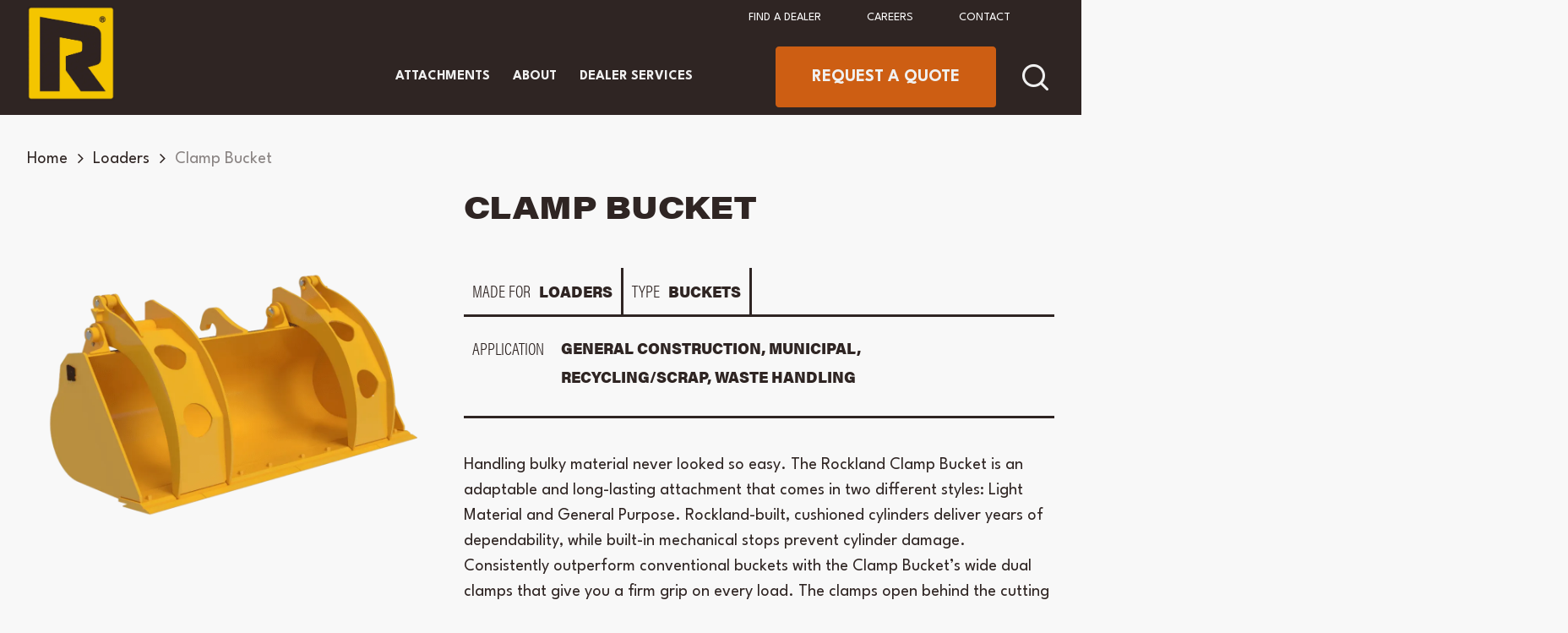

--- FILE ---
content_type: text/html; charset=UTF-8
request_url: https://rocklandmfg.com/product/clamp-bucket/
body_size: 60798
content:
<!doctype html> <html lang="en-US" class="no-js"> <head><script>if(navigator.userAgent.match(/MSIE|Internet Explorer/i)||navigator.userAgent.match(/Trident\/7\..*?rv:11/i)){let e=document.location.href;if(!e.match(/[?&]nonitro/)){if(e.indexOf("?")==-1){if(e.indexOf("#")==-1){document.location.href=e+"?nonitro=1"}else{document.location.href=e.replace("#","?nonitro=1#")}}else{if(e.indexOf("#")==-1){document.location.href=e+"&nonitro=1"}else{document.location.href=e.replace("#","&nonitro=1#")}}}}</script><link rel="preconnect" href="https://www.google.com" /><link rel="preconnect" href="https://js.hs-scripts.com" /><link rel="preconnect" href="https://rocklandmfg.com" /><meta charset="UTF-8" /><meta name="viewport" content="width=device-width, initial-scale=1, maximum-scale=1, user-scalable=0" /><meta name='robots' content='index, follow, max-image-preview:large, max-snippet:-1, max-video-preview:-1' /><title>Clamp Bucket | Rockland Manufacturing</title><meta name="description" content="Working with light materials or need a more heavy-duty solution? The Rockland Clamp Bucket can meet your needs." /><meta property="og:locale" content="en_US" /><meta property="og:type" content="article" /><meta property="og:title" content="Clamp Bucket | Rockland Manufacturing" /><meta property="og:description" content="Working with light materials or need a more heavy-duty solution? The Rockland Clamp Bucket can meet your needs." /><meta property="og:url" content="https://rocklandmfg.com/product/clamp-bucket/" /><meta property="og:site_name" content="Rockland Manufacturing" /><meta property="article:publisher" content="https://www.facebook.com/rocklandmfg" /><meta property="article:modified_time" content="2024-06-05T18:36:00+00:00" /><meta property="og:image" content="https://rocklandmfg.com/wp-content/uploads/2020/09/General_Purpose_with_Clamps.png" /><meta property="og:image:width" content="1080" /><meta property="og:image:height" content="1080" /><meta property="og:image:type" content="image/png" /><meta name="twitter:card" content="summary_large_image" /><meta name="twitter:label1" content="Est. reading time" /><meta name="twitter:data1" content="1 minute" /><meta name="generator" content="Site Kit by Google 1.167.0" /><meta name="generator" content="Powered by WPBakery Page Builder - drag and drop page builder for WordPress." /><meta name="redi-version" content="1.2.7" /><meta name="msapplication-TileImage" content="https://rocklandmfg.com/wp-content/uploads/2023/11/cropped-Rock_Icon_Full_Color_Favicon-270x270.png" /><meta name="generator" content="NitroPack" /><script>var NPSH,NitroScrollHelper;NPSH=NitroScrollHelper=function(){let e=null;const o=window.sessionStorage.getItem("nitroScrollPos");function t(){let e=JSON.parse(window.sessionStorage.getItem("nitroScrollPos"))||{};if(typeof e!=="object"){e={}}e[document.URL]=window.scrollY;window.sessionStorage.setItem("nitroScrollPos",JSON.stringify(e))}window.addEventListener("scroll",function(){if(e!==null){clearTimeout(e)}e=setTimeout(t,200)},{passive:true});let r={};r.getScrollPos=()=>{if(!o){return 0}const e=JSON.parse(o);return e[document.URL]||0};r.isScrolled=()=>{return r.getScrollPos()>document.documentElement.clientHeight*.5};return r}();</script><script>(function(){var a=false;var e=document.documentElement.classList;var i=navigator.userAgent.toLowerCase();var n=["android","iphone","ipad"];var r=n.length;var o;var d=null;for(var t=0;t<r;t++){o=n[t];if(i.indexOf(o)>-1)d=o;if(e.contains(o)){a=true;e.remove(o)}}if(a&&d){e.add(d);if(d=="iphone"||d=="ipad"){e.add("ios")}}})();</script><script type="text/worker" id="nitro-web-worker">var preloadRequests=0;var remainingCount={};var baseURI="";self.onmessage=function(e){switch(e.data.cmd){case"RESOURCE_PRELOAD":var o=e.data.requestId;remainingCount[o]=0;e.data.resources.forEach(function(e){preload(e,function(o){return function(){console.log(o+" DONE: "+e);if(--remainingCount[o]==0){self.postMessage({cmd:"RESOURCE_PRELOAD",requestId:o})}}}(o));remainingCount[o]++});break;case"SET_BASEURI":baseURI=e.data.uri;break}};async function preload(e,o){if(typeof URL!=="undefined"&&baseURI){try{var a=new URL(e,baseURI);e=a.href}catch(e){console.log("Worker error: "+e.message)}}console.log("Preloading "+e);try{var n=new Request(e,{mode:"no-cors",redirect:"follow"});await fetch(n);o()}catch(a){console.log(a);var r=new XMLHttpRequest;r.responseType="blob";r.onload=o;r.onerror=o;r.open("GET",e,true);r.send()}}</script><script id="nprl">(()=>{if(window.NPRL!=undefined)return;(function(e){var t=e.prototype;t.after||(t.after=function(){var e,t=arguments,n=t.length,r=0,i=this,o=i.parentNode,a=Node,c=String,u=document;if(o!==null){while(r<n){(e=t[r])instanceof a?(i=i.nextSibling)!==null?o.insertBefore(e,i):o.appendChild(e):o.appendChild(u.createTextNode(c(e)));++r}}})})(Element);var e,t;e=t=function(){var t=false;var r=window.URL||window.webkitURL;var i=true;var o=true;var a=2;var c=null;var u=null;var d=true;var s=window.nitroGtmExcludes!=undefined;var l=s?JSON.parse(atob(window.nitroGtmExcludes)).map(e=>new RegExp(e)):[];var f;var m;var v=null;var p=null;var g=null;var h={touch:["touchmove","touchend"],default:["mousemove","click","keydown","wheel"]};var E=true;var y=[];var w=false;var b=[];var S=0;var N=0;var L=false;var T=0;var R=null;var O=false;var A=false;var C=false;var P=[];var I=[];var M=[];var k=[];var x=false;var _={};var j=new Map;var B="noModule"in HTMLScriptElement.prototype;var q=requestAnimationFrame||mozRequestAnimationFrame||webkitRequestAnimationFrame||msRequestAnimationFrame;const D="gtm.js?id=";function H(e,t){if(!_[e]){_[e]=[]}_[e].push(t)}function U(e,t){if(_[e]){var n=0,r=_[e];for(var n=0;n<r.length;n++){r[n].call(this,t)}}}function Y(){(function(e,t){var r=null;var i=function(e){r(e)};var o=null;var a={};var c=null;var u=null;var d=0;e.addEventListener(t,function(r){if(["load","DOMContentLoaded"].indexOf(t)!=-1){if(u){Q(function(){e.triggerNitroEvent(t)})}c=true}else if(t=="readystatechange"){d++;n.ogReadyState=d==1?"interactive":"complete";if(u&&u>=d){n.documentReadyState=n.ogReadyState;Q(function(){e.triggerNitroEvent(t)})}}});e.addEventListener(t+"Nitro",function(e){if(["load","DOMContentLoaded"].indexOf(t)!=-1){if(!c){e.preventDefault();e.stopImmediatePropagation()}else{}u=true}else if(t=="readystatechange"){u=n.documentReadyState=="interactive"?1:2;if(d<u){e.preventDefault();e.stopImmediatePropagation()}}});switch(t){case"load":o="onload";break;case"readystatechange":o="onreadystatechange";break;case"pageshow":o="onpageshow";break;default:o=null;break}if(o){Object.defineProperty(e,o,{get:function(){return r},set:function(n){if(typeof n!=="function"){r=null;e.removeEventListener(t+"Nitro",i)}else{if(!r){e.addEventListener(t+"Nitro",i)}r=n}}})}Object.defineProperty(e,"addEventListener"+t,{value:function(r){if(r!=t||!n.startedScriptLoading||document.currentScript&&document.currentScript.hasAttribute("nitro-exclude")){}else{arguments[0]+="Nitro"}e.ogAddEventListener.apply(e,arguments);a[arguments[1]]=arguments[0]}});Object.defineProperty(e,"removeEventListener"+t,{value:function(t){var n=a[arguments[1]];arguments[0]=n;e.ogRemoveEventListener.apply(e,arguments)}});Object.defineProperty(e,"triggerNitroEvent"+t,{value:function(t,n){n=n||e;var r=new Event(t+"Nitro",{bubbles:true});r.isNitroPack=true;Object.defineProperty(r,"type",{get:function(){return t},set:function(){}});Object.defineProperty(r,"target",{get:function(){return n},set:function(){}});e.dispatchEvent(r)}});if(typeof e.triggerNitroEvent==="undefined"){(function(){var t=e.addEventListener;var n=e.removeEventListener;Object.defineProperty(e,"ogAddEventListener",{value:t});Object.defineProperty(e,"ogRemoveEventListener",{value:n});Object.defineProperty(e,"addEventListener",{value:function(n){var r="addEventListener"+n;if(typeof e[r]!=="undefined"){e[r].apply(e,arguments)}else{t.apply(e,arguments)}},writable:true});Object.defineProperty(e,"removeEventListener",{value:function(t){var r="removeEventListener"+t;if(typeof e[r]!=="undefined"){e[r].apply(e,arguments)}else{n.apply(e,arguments)}}});Object.defineProperty(e,"triggerNitroEvent",{value:function(t,n){var r="triggerNitroEvent"+t;if(typeof e[r]!=="undefined"){e[r].apply(e,arguments)}}})})()}}).apply(null,arguments)}Y(window,"load");Y(window,"pageshow");Y(window,"DOMContentLoaded");Y(document,"DOMContentLoaded");Y(document,"readystatechange");try{var F=new Worker(r.createObjectURL(new Blob([document.getElementById("nitro-web-worker").textContent],{type:"text/javascript"})))}catch(e){var F=new Worker("data:text/javascript;base64,"+btoa(document.getElementById("nitro-web-worker").textContent))}F.onmessage=function(e){if(e.data.cmd=="RESOURCE_PRELOAD"){U(e.data.requestId,e)}};if(typeof document.baseURI!=="undefined"){F.postMessage({cmd:"SET_BASEURI",uri:document.baseURI})}var G=function(e){if(--S==0){Q(K)}};var W=function(e){e.target.removeEventListener("load",W);e.target.removeEventListener("error",W);e.target.removeEventListener("nitroTimeout",W);if(e.type!="nitroTimeout"){clearTimeout(e.target.nitroTimeout)}if(--N==0&&S==0){Q(J)}};var X=function(e){var t=e.textContent;try{var n=r.createObjectURL(new Blob([t.replace(/^(?:<!--)?(.*?)(?:-->)?$/gm,"$1")],{type:"text/javascript"}))}catch(e){var n="data:text/javascript;base64,"+btoa(t.replace(/^(?:<!--)?(.*?)(?:-->)?$/gm,"$1"))}return n};var K=function(){n.documentReadyState="interactive";document.triggerNitroEvent("readystatechange");document.triggerNitroEvent("DOMContentLoaded");if(window.pageYOffset||window.pageXOffset){window.dispatchEvent(new Event("scroll"))}A=true;Q(function(){if(N==0){Q(J)}Q($)})};var J=function(){if(!A||O)return;O=true;R.disconnect();en();n.documentReadyState="complete";document.triggerNitroEvent("readystatechange");window.triggerNitroEvent("load",document);window.triggerNitroEvent("pageshow",document);if(window.pageYOffset||window.pageXOffset||location.hash){let e=typeof history.scrollRestoration!=="undefined"&&history.scrollRestoration=="auto";if(e&&typeof NPSH!=="undefined"&&NPSH.getScrollPos()>0&&window.pageYOffset>document.documentElement.clientHeight*.5){window.scrollTo(0,NPSH.getScrollPos())}else if(location.hash){try{let e=document.querySelector(location.hash);if(e){e.scrollIntoView()}}catch(e){}}}var e=null;if(a==1){e=eo}else{e=eu}Q(e)};var Q=function(e){setTimeout(e,0)};var V=function(e){if(e.type=="touchend"||e.type=="click"){g=e}};var $=function(){if(d&&g){setTimeout(function(e){return function(){var t=function(e,t,n){var r=new Event(e,{bubbles:true,cancelable:true});if(e=="click"){r.clientX=t;r.clientY=n}else{r.touches=[{clientX:t,clientY:n}]}return r};var n;if(e.type=="touchend"){var r=e.changedTouches[0];n=document.elementFromPoint(r.clientX,r.clientY);n.dispatchEvent(t("touchstart"),r.clientX,r.clientY);n.dispatchEvent(t("touchend"),r.clientX,r.clientY);n.dispatchEvent(t("click"),r.clientX,r.clientY)}else if(e.type=="click"){n=document.elementFromPoint(e.clientX,e.clientY);n.dispatchEvent(t("click"),e.clientX,e.clientY)}}}(g),150);g=null}};var z=function(e){if(e.tagName=="SCRIPT"&&!e.hasAttribute("data-nitro-for-id")&&!e.hasAttribute("nitro-document-write")||e.tagName=="IMG"&&(e.hasAttribute("src")||e.hasAttribute("srcset"))||e.tagName=="IFRAME"&&e.hasAttribute("src")||e.tagName=="LINK"&&e.hasAttribute("href")&&e.hasAttribute("rel")&&e.getAttribute("rel")=="stylesheet"){if(e.tagName==="IFRAME"&&e.src.indexOf("about:blank")>-1){return}var t="";switch(e.tagName){case"LINK":t=e.href;break;case"IMG":if(k.indexOf(e)>-1)return;t=e.srcset||e.src;break;default:t=e.src;break}var n=e.getAttribute("type");if(!t&&e.tagName!=="SCRIPT")return;if((e.tagName=="IMG"||e.tagName=="LINK")&&(t.indexOf("data:")===0||t.indexOf("blob:")===0))return;if(e.tagName=="SCRIPT"&&n&&n!=="text/javascript"&&n!=="application/javascript"){if(n!=="module"||!B)return}if(e.tagName==="SCRIPT"){if(k.indexOf(e)>-1)return;if(e.noModule&&B){return}let t=null;if(document.currentScript){if(document.currentScript.src&&document.currentScript.src.indexOf(D)>-1){t=document.currentScript}if(document.currentScript.hasAttribute("data-nitro-gtm-id")){e.setAttribute("data-nitro-gtm-id",document.currentScript.getAttribute("data-nitro-gtm-id"))}}else if(window.nitroCurrentScript){if(window.nitroCurrentScript.src&&window.nitroCurrentScript.src.indexOf(D)>-1){t=window.nitroCurrentScript}}if(t&&s){let n=false;for(const t of l){n=e.src?t.test(e.src):t.test(e.textContent);if(n){break}}if(!n){e.type="text/googletagmanagerscript";let n=t.hasAttribute("data-nitro-gtm-id")?t.getAttribute("data-nitro-gtm-id"):t.id;if(!j.has(n)){j.set(n,[])}let r=j.get(n);r.push(e);return}}if(!e.src){if(e.textContent.length>0){e.textContent+="\n;if(document.currentScript.nitroTimeout) {clearTimeout(document.currentScript.nitroTimeout);}; setTimeout(function() { this.dispatchEvent(new Event('load')); }.bind(document.currentScript), 0);"}else{return}}else{}k.push(e)}if(!e.hasOwnProperty("nitroTimeout")){N++;e.addEventListener("load",W,true);e.addEventListener("error",W,true);e.addEventListener("nitroTimeout",W,true);e.nitroTimeout=setTimeout(function(){console.log("Resource timed out",e);e.dispatchEvent(new Event("nitroTimeout"))},5e3)}}};var Z=function(e){if(e.hasOwnProperty("nitroTimeout")&&e.nitroTimeout){clearTimeout(e.nitroTimeout);e.nitroTimeout=null;e.dispatchEvent(new Event("nitroTimeout"))}};document.documentElement.addEventListener("load",function(e){if(e.target.tagName=="SCRIPT"||e.target.tagName=="IMG"){k.push(e.target)}},true);document.documentElement.addEventListener("error",function(e){if(e.target.tagName=="SCRIPT"||e.target.tagName=="IMG"){k.push(e.target)}},true);var ee=["appendChild","replaceChild","insertBefore","prepend","append","before","after","replaceWith","insertAdjacentElement"];var et=function(){if(s){window._nitro_setTimeout=window.setTimeout;window.setTimeout=function(e,t,...n){let r=document.currentScript||window.nitroCurrentScript;if(!r||r.src&&r.src.indexOf(D)==-1){return window._nitro_setTimeout.call(window,e,t,...n)}return window._nitro_setTimeout.call(window,function(e,t){return function(...n){window.nitroCurrentScript=e;t(...n)}}(r,e),t,...n)}}ee.forEach(function(e){HTMLElement.prototype["og"+e]=HTMLElement.prototype[e];HTMLElement.prototype[e]=function(...t){if(this.parentNode||this===document.documentElement){switch(e){case"replaceChild":case"insertBefore":t.pop();break;case"insertAdjacentElement":t.shift();break}t.forEach(function(e){if(!e)return;if(e.tagName=="SCRIPT"){z(e)}else{if(e.children&&e.children.length>0){e.querySelectorAll("script").forEach(z)}}})}return this["og"+e].apply(this,arguments)}})};var en=function(){if(s&&typeof window._nitro_setTimeout==="function"){window.setTimeout=window._nitro_setTimeout}ee.forEach(function(e){HTMLElement.prototype[e]=HTMLElement.prototype["og"+e]})};var er=async function(){if(o){ef(f);ef(V);if(v){clearTimeout(v);v=null}}if(T===1){L=true;return}else if(T===0){T=-1}n.startedScriptLoading=true;Object.defineProperty(document,"readyState",{get:function(){return n.documentReadyState},set:function(){}});var e=document.documentElement;var t={attributes:true,attributeFilter:["src"],childList:true,subtree:true};R=new MutationObserver(function(e,t){e.forEach(function(e){if(e.type=="childList"&&e.addedNodes.length>0){e.addedNodes.forEach(function(e){if(!document.documentElement.contains(e)){return}if(e.tagName=="IMG"||e.tagName=="IFRAME"||e.tagName=="LINK"){z(e)}})}if(e.type=="childList"&&e.removedNodes.length>0){e.removedNodes.forEach(function(e){if(e.tagName=="IFRAME"||e.tagName=="LINK"){Z(e)}})}if(e.type=="attributes"){var t=e.target;if(!document.documentElement.contains(t)){return}if(t.tagName=="IFRAME"||t.tagName=="LINK"||t.tagName=="IMG"||t.tagName=="SCRIPT"){z(t)}}})});R.observe(e,t);if(!s){et()}await Promise.all(P);var r=b.shift();var i=null;var a=false;while(r){var c;var u=JSON.parse(atob(r.meta));var d=u.delay;if(r.type=="inline"){var l=document.getElementById(r.id);if(l){l.remove()}else{r=b.shift();continue}c=X(l);if(c===false){r=b.shift();continue}}else{c=r.src}if(!a&&r.type!="inline"&&(typeof u.attributes.async!="undefined"||typeof u.attributes.defer!="undefined")){if(i===null){i=r}else if(i===r){a=true}if(!a){b.push(r);r=b.shift();continue}}var m=document.createElement("script");m.src=c;m.setAttribute("data-nitro-for-id",r.id);for(var p in u.attributes){try{if(u.attributes[p]===false){m.setAttribute(p,"")}else{m.setAttribute(p,u.attributes[p])}}catch(e){console.log("Error while setting script attribute",m,e)}}m.async=false;if(u.canonicalLink!=""&&Object.getOwnPropertyDescriptor(m,"src")?.configurable!==false){(e=>{Object.defineProperty(m,"src",{get:function(){return e.canonicalLink},set:function(){}})})(u)}if(d){setTimeout((function(e,t){var n=document.querySelector("[data-nitro-marker-id='"+t+"']");if(n){n.after(e)}else{document.head.appendChild(e)}}).bind(null,m,r.id),d)}else{m.addEventListener("load",G);m.addEventListener("error",G);if(!m.noModule||!B){S++}var g=document.querySelector("[data-nitro-marker-id='"+r.id+"']");if(g){Q(function(e,t){return function(){e.after(t)}}(g,m))}else{Q(function(e){return function(){document.head.appendChild(e)}}(m))}}r=b.shift()}};var ei=function(){var e=document.getElementById("nitro-deferred-styles");var t=document.createElement("div");t.innerHTML=e.textContent;return t};var eo=async function(e){isPreload=e&&e.type=="NitroPreload";if(!isPreload){T=-1;E=false;if(o){ef(f);ef(V);if(v){clearTimeout(v);v=null}}}if(w===false){var t=ei();let e=t.querySelectorAll('style,link[rel="stylesheet"]');w=e.length;if(w){let e=document.getElementById("nitro-deferred-styles-marker");e.replaceWith.apply(e,t.childNodes)}else if(isPreload){Q(ed)}else{es()}}else if(w===0&&!isPreload){es()}};var ea=function(){var e=ei();var t=e.childNodes;var n;var r=[];for(var i=0;i<t.length;i++){n=t[i];if(n.href){r.push(n.href)}}var o="css-preload";H(o,function(e){eo(new Event("NitroPreload"))});if(r.length){F.postMessage({cmd:"RESOURCE_PRELOAD",resources:r,requestId:o})}else{Q(function(){U(o)})}};var ec=function(){if(T===-1)return;T=1;var e=[];var t,n;for(var r=0;r<b.length;r++){t=b[r];if(t.type!="inline"){if(t.src){n=JSON.parse(atob(t.meta));if(n.delay)continue;if(n.attributes.type&&n.attributes.type=="module"&&!B)continue;e.push(t.src)}}}if(e.length){var i="js-preload";H(i,function(e){T=2;if(L){Q(er)}});F.postMessage({cmd:"RESOURCE_PRELOAD",resources:e,requestId:i})}};var eu=function(){while(I.length){style=I.shift();if(style.hasAttribute("nitropack-onload")){style.setAttribute("onload",style.getAttribute("nitropack-onload"));Q(function(e){return function(){e.dispatchEvent(new Event("load"))}}(style))}}while(M.length){style=M.shift();if(style.hasAttribute("nitropack-onerror")){style.setAttribute("onerror",style.getAttribute("nitropack-onerror"));Q(function(e){return function(){e.dispatchEvent(new Event("error"))}}(style))}}};var ed=function(){if(!x){if(i){Q(function(){var e=document.getElementById("nitro-critical-css");if(e){e.remove()}})}x=true;onStylesLoadEvent=new Event("NitroStylesLoaded");onStylesLoadEvent.isNitroPack=true;window.dispatchEvent(onStylesLoadEvent)}};var es=function(){if(a==2){Q(er)}else{eu()}};var el=function(e){m.forEach(function(t){document.addEventListener(t,e,true)})};var ef=function(e){m.forEach(function(t){document.removeEventListener(t,e,true)})};if(s){et()}return{setAutoRemoveCriticalCss:function(e){i=e},registerScript:function(e,t,n){b.push({type:"remote",src:e,id:t,meta:n})},registerInlineScript:function(e,t){b.push({type:"inline",id:e,meta:t})},registerStyle:function(e,t,n){y.push({href:e,rel:t,media:n})},onLoadStyle:function(e){I.push(e);if(w!==false&&--w==0){Q(ed);if(E){E=false}else{es()}}},onErrorStyle:function(e){M.push(e);if(w!==false&&--w==0){Q(ed);if(E){E=false}else{es()}}},loadJs:function(e,t){if(!e.src){var n=X(e);if(n!==false){e.src=n;e.textContent=""}}if(t){Q(function(e,t){return function(){e.after(t)}}(t,e))}else{Q(function(e){return function(){document.head.appendChild(e)}}(e))}},loadQueuedResources:async function(){window.dispatchEvent(new Event("NitroBootStart"));if(p){clearTimeout(p);p=null}window.removeEventListener("load",e.loadQueuedResources);f=a==1?er:eo;if(!o||g){Q(f)}else{if(navigator.userAgent.indexOf(" Edge/")==-1){ea();H("css-preload",ec)}el(f);if(u){if(c){v=setTimeout(f,c)}}else{}}},fontPreload:function(e){var t="critical-fonts";H(t,function(e){document.getElementById("nitro-critical-fonts").type="text/css"});F.postMessage({cmd:"RESOURCE_PRELOAD",resources:e,requestId:t})},boot:function(){if(t)return;t=true;C=typeof NPSH!=="undefined"&&NPSH.isScrolled();let n=document.prerendering;if(location.hash||C||n){o=false}m=h.default.concat(h.touch);p=setTimeout(e.loadQueuedResources,1500);el(V);if(C){e.loadQueuedResources()}else{window.addEventListener("load",e.loadQueuedResources)}},addPrerequisite:function(e){P.push(e)},getTagManagerNodes:function(e){if(!e)return j;return j.get(e)??[]}}}();var n,r;n=r=function(){var t=document.write;return{documentWrite:function(n,r){if(n&&n.hasAttribute("nitro-exclude")){return t.call(document,r)}var i=null;if(n.documentWriteContainer){i=n.documentWriteContainer}else{i=document.createElement("span");n.documentWriteContainer=i}var o=null;if(n){if(n.hasAttribute("data-nitro-for-id")){o=document.querySelector('template[data-nitro-marker-id="'+n.getAttribute("data-nitro-for-id")+'"]')}else{o=n}}i.innerHTML+=r;i.querySelectorAll("script").forEach(function(e){e.setAttribute("nitro-document-write","")});if(!i.parentNode){if(o){o.parentNode.insertBefore(i,o)}else{document.body.appendChild(i)}}var a=document.createElement("span");a.innerHTML=r;var c=a.querySelectorAll("script");if(c.length){c.forEach(function(t){var n=t.getAttributeNames();var r=document.createElement("script");n.forEach(function(e){r.setAttribute(e,t.getAttribute(e))});r.async=false;if(!t.src&&t.textContent){r.textContent=t.textContent}e.loadJs(r,o)})}},TrustLogo:function(e,t){var n=document.getElementById(e);var r=document.createElement("img");r.src=t;n.parentNode.insertBefore(r,n)},documentReadyState:"loading",ogReadyState:document.readyState,startedScriptLoading:false,loadScriptDelayed:function(e,t){setTimeout(function(){var t=document.createElement("script");t.src=e;document.head.appendChild(t)},t)}}}();document.write=function(e){n.documentWrite(document.currentScript,e)};document.writeln=function(e){n.documentWrite(document.currentScript,e+"\n")};window.NPRL=e;window.NitroResourceLoader=t;window.NPh=n;window.NitroPackHelper=r})();</script><template id="nitro-deferred-styles-marker"></template><link rel="preload" href="https://fonts.gstatic.com/s/leaguespartan/v15/kJEqBuEW6A0lliaV_m88ja5TwvZ_LZmXD4ZhoJo.woff2" as="font" type="font/woff2" crossorigin class="nitro-font-preload" /><link rel="preload" href="https://fonts.gstatic.com/s/leaguespartan/v15/kJEqBuEW6A0lliaV_m88ja5TwvZ-LZmXD4ZhoJo.woff2" as="font" type="font/woff2" crossorigin class="nitro-font-preload" /><style id="nitro-fonts">@font-face{font-family:WooCommerce;font-weight:400;font-style:normal;src:url("https://rocklandmfg.com/nitropack_static/dfXiSOPzCxIOuMvVDLtivCsgFKWBmAvg/assets/static/source/rev-3bf4d90/rocklandmfg.com/wp-content/plugins/woocommerce/assets/fonts/WooCommerce.woff2") format("woff2");font-display:swap;}@font-face{font-family:"acumin-pro";font-display:swap;font-style:normal;font-weight:800;font-stretch:normal;src:url("https://rocklandmfg.com/nitropack_static/dfXiSOPzCxIOuMvVDLtivCsgFKWBmAvg/assets/desktop/source/rev-3bf4d90/use.typekit.net/af/ac1071/00000000000000003b9acafe/27/ee365297e6c5751770b11defde7918c1.l") format("woff2");}@font-face{font-family:"acumin-pro";font-display:swap;font-style:normal;font-weight:700;font-stretch:normal;src:url("https://rocklandmfg.com/nitropack_static/dfXiSOPzCxIOuMvVDLtivCsgFKWBmAvg/assets/desktop/source/rev-3bf4d90/use.typekit.net/af/6d4bb2/00000000000000003b9acafc/27/85c80f736531026a483180772dce8bd1.l") format("woff2");}@font-face{font-family:"acumin-pro";font-display:swap;font-style:italic;font-weight:700;font-stretch:normal;src:url("https://rocklandmfg.com/nitropack_static/dfXiSOPzCxIOuMvVDLtivCsgFKWBmAvg/assets/desktop/source/rev-3bf4d90/use.typekit.net/af/6ce26b/00000000000000003b9acafd/27/7c7431680e7001f2351d5095e90b58ca.l") format("woff2");}@font-face{font-family:"acumin-pro";font-display:swap;font-style:normal;font-weight:200;font-stretch:normal;src:url("https://rocklandmfg.com/nitropack_static/dfXiSOPzCxIOuMvVDLtivCsgFKWBmAvg/assets/desktop/source/rev-3bf4d90/use.typekit.net/af/9871e5/00000000000000003b9acaf2/27/121b30a8fded76c58fe7a1ea10c2d8ba.l") format("woff2");}@font-face{font-family:"acumin-pro";font-display:swap;font-style:italic;font-weight:400;font-stretch:normal;src:url("https://rocklandmfg.com/nitropack_static/dfXiSOPzCxIOuMvVDLtivCsgFKWBmAvg/assets/desktop/source/rev-3bf4d90/use.typekit.net/af/aa5b59/00000000000000003b9acaf7/27/2d8d7a720776c03913f84d7da1aad9d0.l") format("woff2");}@font-face{font-family:"acumin-pro";font-display:swap;font-style:normal;font-weight:300;font-stretch:normal;src:url("https://rocklandmfg.com/nitropack_static/dfXiSOPzCxIOuMvVDLtivCsgFKWBmAvg/assets/desktop/source/rev-3bf4d90/use.typekit.net/af/a2c82e/00000000000000003b9acaf4/27/0f355ac9bc18e51b625e67ff7e7bff6a.l") format("woff2");}@font-face{font-family:"acumin-pro";font-display:swap;font-style:normal;font-weight:400;font-stretch:normal;src:url("https://rocklandmfg.com/nitropack_static/dfXiSOPzCxIOuMvVDLtivCsgFKWBmAvg/assets/desktop/source/rev-3bf4d90/use.typekit.net/af/46da36/00000000000000003b9acaf6/27/62804fa5ea78a660b9bbfd66bad2a565.l") format("woff2");}@font-face{font-family:"acumin-pro";font-display:swap;font-style:normal;font-weight:100;font-stretch:normal;src:url("https://rocklandmfg.com/nitropack_static/dfXiSOPzCxIOuMvVDLtivCsgFKWBmAvg/assets/desktop/source/rev-3bf4d90/use.typekit.net/af/b27b16/00000000000000003b9acaf0/27/424f2227437b4cc1ec6a0bb4615e3564.l") format("woff2");}@font-face{font-family:"acumin-pro";font-display:swap;font-style:normal;font-weight:900;font-stretch:normal;src:url("https://rocklandmfg.com/nitropack_static/dfXiSOPzCxIOuMvVDLtivCsgFKWBmAvg/assets/desktop/source/rev-3bf4d90/use.typekit.net/af/285b22/00000000000000003b9acb00/27/24830da24c856d4074ff4f41a89e4cbf.l") format("woff2");}@font-face{font-family:"acumin-pro-condensed";font-display:swap;font-style:normal;font-weight:700;font-stretch:normal;src:url("https://rocklandmfg.com/nitropack_static/dfXiSOPzCxIOuMvVDLtivCsgFKWBmAvg/assets/desktop/source/rev-3bf4d90/use.typekit.net/af/69b3c5/00000000000000003b9acb0e/27/12def2bd54919649713179beb3186c70.l") format("woff2");}@font-face{font-family:"acumin-pro-condensed";font-display:swap;font-style:italic;font-weight:700;font-stretch:normal;src:url("https://rocklandmfg.com/nitropack_static/dfXiSOPzCxIOuMvVDLtivCsgFKWBmAvg/assets/desktop/source/rev-3bf4d90/use.typekit.net/af/d99dcd/00000000000000003b9acb0f/27/d784a0ff645635173d03a86ff33f263f.l") format("woff2");}@font-face{font-family:"acumin-pro-condensed";font-display:swap;font-style:normal;font-weight:300;font-stretch:normal;src:url("https://rocklandmfg.com/nitropack_static/dfXiSOPzCxIOuMvVDLtivCsgFKWBmAvg/assets/desktop/source/rev-3bf4d90/use.typekit.net/af/c64ee1/00000000000000003b9acb06/27/e4a0e601eaa3e61b4eb28d0711694937.l") format("woff2");}@font-face{font-family:"acumin-pro-wide";font-display:swap;font-style:normal;font-weight:800;font-stretch:normal;src:url("https://rocklandmfg.com/nitropack_static/dfXiSOPzCxIOuMvVDLtivCsgFKWBmAvg/assets/desktop/source/rev-3bf4d90/use.typekit.net/af/afebc7/00000000000000003b9acb47/27/ee365297e6c5751770b11defde7918c1.l") format("woff2");}@font-face{font-family:"acumin-pro-wide";font-display:swap;font-style:normal;font-weight:700;font-stretch:normal;src:url("https://rocklandmfg.com/nitropack_static/dfXiSOPzCxIOuMvVDLtivCsgFKWBmAvg/assets/desktop/source/rev-3bf4d90/use.typekit.net/af/be1794/00000000000000003b9acb45/27/85c80f736531026a483180772dce8bd1.l") format("woff2");}@font-face{font-family:"acumin-pro-wide";font-display:swap;font-style:normal;font-weight:400;font-stretch:normal;src:url("https://rocklandmfg.com/nitropack_static/dfXiSOPzCxIOuMvVDLtivCsgFKWBmAvg/assets/desktop/source/rev-3bf4d90/use.typekit.net/af/e3a744/00000000000000003b9acb3f/27/62804fa5ea78a660b9bbfd66bad2a565.l") format("woff2");}@font-face{font-family:icomoon;font-weight:400;font-display:swap;font-style:normal;src:url("https://rocklandmfg.com/nitropack_static/dfXiSOPzCxIOuMvVDLtivCsgFKWBmAvg/assets/static/source/rev-3bf4d90/rocklandmfg.com/wp-content/themes/salient/css/fonts/3cc58fb16b9c1eeb1186356da438aa90.icomoon.ttf") format("truetype");}@font-face{font-family:"Open Sans";font-style:normal;font-weight:300;font-stretch:100%;src:url("https://fonts.gstatic.com/s/opensans/v44/memvYaGs126MiZpBA-UvWbX2vVnXBbObj2OVTSKmu0SC55K5gw.woff2") format("woff2");unicode-range:U+0460-052F,U+1C80-1C8A,U+20B4,U+2DE0-2DFF,U+A640-A69F,U+FE2E-FE2F;font-display:swap;}@font-face{font-family:"Open Sans";font-style:normal;font-weight:300;font-stretch:100%;src:url("https://fonts.gstatic.com/s/opensans/v44/memvYaGs126MiZpBA-UvWbX2vVnXBbObj2OVTSumu0SC55K5gw.woff2") format("woff2");unicode-range:U+0301,U+0400-045F,U+0490-0491,U+04B0-04B1,U+2116;font-display:swap;}@font-face{font-family:"Open Sans";font-style:normal;font-weight:300;font-stretch:100%;src:url("https://fonts.gstatic.com/s/opensans/v44/memvYaGs126MiZpBA-UvWbX2vVnXBbObj2OVTSOmu0SC55K5gw.woff2") format("woff2");unicode-range:U+1F00-1FFF;font-display:swap;}@font-face{font-family:"Open Sans";font-style:normal;font-weight:300;font-stretch:100%;src:url("https://fonts.gstatic.com/s/opensans/v44/memvYaGs126MiZpBA-UvWbX2vVnXBbObj2OVTSymu0SC55K5gw.woff2") format("woff2");unicode-range:U+0370-0377,U+037A-037F,U+0384-038A,U+038C,U+038E-03A1,U+03A3-03FF;font-display:swap;}@font-face{font-family:"Open Sans";font-style:normal;font-weight:300;font-stretch:100%;src:url("https://fonts.gstatic.com/s/opensans/v44/memvYaGs126MiZpBA-UvWbX2vVnXBbObj2OVTS2mu0SC55K5gw.woff2") format("woff2");unicode-range:U+0307-0308,U+0590-05FF,U+200C-2010,U+20AA,U+25CC,U+FB1D-FB4F;font-display:swap;}@font-face{font-family:"Open Sans";font-style:normal;font-weight:300;font-stretch:100%;src:url("https://fonts.gstatic.com/s/opensans/v44/memvYaGs126MiZpBA-UvWbX2vVnXBbObj2OVTVOmu0SC55K5gw.woff2") format("woff2");unicode-range:U+0302-0303,U+0305,U+0307-0308,U+0310,U+0312,U+0315,U+031A,U+0326-0327,U+032C,U+032F-0330,U+0332-0333,U+0338,U+033A,U+0346,U+034D,U+0391-03A1,U+03A3-03A9,U+03B1-03C9,U+03D1,U+03D5-03D6,U+03F0-03F1,U+03F4-03F5,U+2016-2017,U+2034-2038,U+203C,U+2040,U+2043,U+2047,U+2050,U+2057,U+205F,U+2070-2071,U+2074-208E,U+2090-209C,U+20D0-20DC,U+20E1,U+20E5-20EF,U+2100-2112,U+2114-2115,U+2117-2121,U+2123-214F,U+2190,U+2192,U+2194-21AE,U+21B0-21E5,U+21F1-21F2,U+21F4-2211,U+2213-2214,U+2216-22FF,U+2308-230B,U+2310,U+2319,U+231C-2321,U+2336-237A,U+237C,U+2395,U+239B-23B7,U+23D0,U+23DC-23E1,U+2474-2475,U+25AF,U+25B3,U+25B7,U+25BD,U+25C1,U+25CA,U+25CC,U+25FB,U+266D-266F,U+27C0-27FF,U+2900-2AFF,U+2B0E-2B11,U+2B30-2B4C,U+2BFE,U+3030,U+FF5B,U+FF5D,U+1D400-1D7FF,U+1EE00-1EEFF;font-display:swap;}@font-face{font-family:"Open Sans";font-style:normal;font-weight:300;font-stretch:100%;src:url("https://fonts.gstatic.com/s/opensans/v44/memvYaGs126MiZpBA-UvWbX2vVnXBbObj2OVTUGmu0SC55K5gw.woff2") format("woff2");unicode-range:U+0001-000C,U+000E-001F,U+007F-009F,U+20DD-20E0,U+20E2-20E4,U+2150-218F,U+2190,U+2192,U+2194-2199,U+21AF,U+21E6-21F0,U+21F3,U+2218-2219,U+2299,U+22C4-22C6,U+2300-243F,U+2440-244A,U+2460-24FF,U+25A0-27BF,U+2800-28FF,U+2921-2922,U+2981,U+29BF,U+29EB,U+2B00-2BFF,U+4DC0-4DFF,U+FFF9-FFFB,U+10140-1018E,U+10190-1019C,U+101A0,U+101D0-101FD,U+102E0-102FB,U+10E60-10E7E,U+1D2C0-1D2D3,U+1D2E0-1D37F,U+1F000-1F0FF,U+1F100-1F1AD,U+1F1E6-1F1FF,U+1F30D-1F30F,U+1F315,U+1F31C,U+1F31E,U+1F320-1F32C,U+1F336,U+1F378,U+1F37D,U+1F382,U+1F393-1F39F,U+1F3A7-1F3A8,U+1F3AC-1F3AF,U+1F3C2,U+1F3C4-1F3C6,U+1F3CA-1F3CE,U+1F3D4-1F3E0,U+1F3ED,U+1F3F1-1F3F3,U+1F3F5-1F3F7,U+1F408,U+1F415,U+1F41F,U+1F426,U+1F43F,U+1F441-1F442,U+1F444,U+1F446-1F449,U+1F44C-1F44E,U+1F453,U+1F46A,U+1F47D,U+1F4A3,U+1F4B0,U+1F4B3,U+1F4B9,U+1F4BB,U+1F4BF,U+1F4C8-1F4CB,U+1F4D6,U+1F4DA,U+1F4DF,U+1F4E3-1F4E6,U+1F4EA-1F4ED,U+1F4F7,U+1F4F9-1F4FB,U+1F4FD-1F4FE,U+1F503,U+1F507-1F50B,U+1F50D,U+1F512-1F513,U+1F53E-1F54A,U+1F54F-1F5FA,U+1F610,U+1F650-1F67F,U+1F687,U+1F68D,U+1F691,U+1F694,U+1F698,U+1F6AD,U+1F6B2,U+1F6B9-1F6BA,U+1F6BC,U+1F6C6-1F6CF,U+1F6D3-1F6D7,U+1F6E0-1F6EA,U+1F6F0-1F6F3,U+1F6F7-1F6FC,U+1F700-1F7FF,U+1F800-1F80B,U+1F810-1F847,U+1F850-1F859,U+1F860-1F887,U+1F890-1F8AD,U+1F8B0-1F8BB,U+1F8C0-1F8C1,U+1F900-1F90B,U+1F93B,U+1F946,U+1F984,U+1F996,U+1F9E9,U+1FA00-1FA6F,U+1FA70-1FA7C,U+1FA80-1FA89,U+1FA8F-1FAC6,U+1FACE-1FADC,U+1FADF-1FAE9,U+1FAF0-1FAF8,U+1FB00-1FBFF;font-display:swap;}@font-face{font-family:"Open Sans";font-style:normal;font-weight:300;font-stretch:100%;src:url("https://fonts.gstatic.com/s/opensans/v44/memvYaGs126MiZpBA-UvWbX2vVnXBbObj2OVTSCmu0SC55K5gw.woff2") format("woff2");unicode-range:U+0102-0103,U+0110-0111,U+0128-0129,U+0168-0169,U+01A0-01A1,U+01AF-01B0,U+0300-0301,U+0303-0304,U+0308-0309,U+0323,U+0329,U+1EA0-1EF9,U+20AB;font-display:swap;}@font-face{font-family:"Open Sans";font-style:normal;font-weight:300;font-stretch:100%;src:url("https://fonts.gstatic.com/s/opensans/v44/memvYaGs126MiZpBA-UvWbX2vVnXBbObj2OVTSGmu0SC55K5gw.woff2") format("woff2");unicode-range:U+0100-02BA,U+02BD-02C5,U+02C7-02CC,U+02CE-02D7,U+02DD-02FF,U+0304,U+0308,U+0329,U+1D00-1DBF,U+1E00-1E9F,U+1EF2-1EFF,U+2020,U+20A0-20AB,U+20AD-20C0,U+2113,U+2C60-2C7F,U+A720-A7FF;font-display:swap;}@font-face{font-family:"Open Sans";font-style:normal;font-weight:300;font-stretch:100%;src:url("https://fonts.gstatic.com/s/opensans/v44/memvYaGs126MiZpBA-UvWbX2vVnXBbObj2OVTS-mu0SC55I.woff2") format("woff2");unicode-range:U+0000-00FF,U+0131,U+0152-0153,U+02BB-02BC,U+02C6,U+02DA,U+02DC,U+0304,U+0308,U+0329,U+2000-206F,U+20AC,U+2122,U+2191,U+2193,U+2212,U+2215,U+FEFF,U+FFFD;font-display:swap;}@font-face{font-family:"Open Sans";font-style:normal;font-weight:400;font-stretch:100%;src:url("https://fonts.gstatic.com/s/opensans/v44/memvYaGs126MiZpBA-UvWbX2vVnXBbObj2OVTSKmu0SC55K5gw.woff2") format("woff2");unicode-range:U+0460-052F,U+1C80-1C8A,U+20B4,U+2DE0-2DFF,U+A640-A69F,U+FE2E-FE2F;font-display:swap;}@font-face{font-family:"Open Sans";font-style:normal;font-weight:400;font-stretch:100%;src:url("https://fonts.gstatic.com/s/opensans/v44/memvYaGs126MiZpBA-UvWbX2vVnXBbObj2OVTSumu0SC55K5gw.woff2") format("woff2");unicode-range:U+0301,U+0400-045F,U+0490-0491,U+04B0-04B1,U+2116;font-display:swap;}@font-face{font-family:"Open Sans";font-style:normal;font-weight:400;font-stretch:100%;src:url("https://fonts.gstatic.com/s/opensans/v44/memvYaGs126MiZpBA-UvWbX2vVnXBbObj2OVTSOmu0SC55K5gw.woff2") format("woff2");unicode-range:U+1F00-1FFF;font-display:swap;}@font-face{font-family:"Open Sans";font-style:normal;font-weight:400;font-stretch:100%;src:url("https://fonts.gstatic.com/s/opensans/v44/memvYaGs126MiZpBA-UvWbX2vVnXBbObj2OVTSymu0SC55K5gw.woff2") format("woff2");unicode-range:U+0370-0377,U+037A-037F,U+0384-038A,U+038C,U+038E-03A1,U+03A3-03FF;font-display:swap;}@font-face{font-family:"Open Sans";font-style:normal;font-weight:400;font-stretch:100%;src:url("https://fonts.gstatic.com/s/opensans/v44/memvYaGs126MiZpBA-UvWbX2vVnXBbObj2OVTS2mu0SC55K5gw.woff2") format("woff2");unicode-range:U+0307-0308,U+0590-05FF,U+200C-2010,U+20AA,U+25CC,U+FB1D-FB4F;font-display:swap;}@font-face{font-family:"Open Sans";font-style:normal;font-weight:400;font-stretch:100%;src:url("https://fonts.gstatic.com/s/opensans/v44/memvYaGs126MiZpBA-UvWbX2vVnXBbObj2OVTVOmu0SC55K5gw.woff2") format("woff2");unicode-range:U+0302-0303,U+0305,U+0307-0308,U+0310,U+0312,U+0315,U+031A,U+0326-0327,U+032C,U+032F-0330,U+0332-0333,U+0338,U+033A,U+0346,U+034D,U+0391-03A1,U+03A3-03A9,U+03B1-03C9,U+03D1,U+03D5-03D6,U+03F0-03F1,U+03F4-03F5,U+2016-2017,U+2034-2038,U+203C,U+2040,U+2043,U+2047,U+2050,U+2057,U+205F,U+2070-2071,U+2074-208E,U+2090-209C,U+20D0-20DC,U+20E1,U+20E5-20EF,U+2100-2112,U+2114-2115,U+2117-2121,U+2123-214F,U+2190,U+2192,U+2194-21AE,U+21B0-21E5,U+21F1-21F2,U+21F4-2211,U+2213-2214,U+2216-22FF,U+2308-230B,U+2310,U+2319,U+231C-2321,U+2336-237A,U+237C,U+2395,U+239B-23B7,U+23D0,U+23DC-23E1,U+2474-2475,U+25AF,U+25B3,U+25B7,U+25BD,U+25C1,U+25CA,U+25CC,U+25FB,U+266D-266F,U+27C0-27FF,U+2900-2AFF,U+2B0E-2B11,U+2B30-2B4C,U+2BFE,U+3030,U+FF5B,U+FF5D,U+1D400-1D7FF,U+1EE00-1EEFF;font-display:swap;}@font-face{font-family:"Open Sans";font-style:normal;font-weight:400;font-stretch:100%;src:url("https://fonts.gstatic.com/s/opensans/v44/memvYaGs126MiZpBA-UvWbX2vVnXBbObj2OVTUGmu0SC55K5gw.woff2") format("woff2");unicode-range:U+0001-000C,U+000E-001F,U+007F-009F,U+20DD-20E0,U+20E2-20E4,U+2150-218F,U+2190,U+2192,U+2194-2199,U+21AF,U+21E6-21F0,U+21F3,U+2218-2219,U+2299,U+22C4-22C6,U+2300-243F,U+2440-244A,U+2460-24FF,U+25A0-27BF,U+2800-28FF,U+2921-2922,U+2981,U+29BF,U+29EB,U+2B00-2BFF,U+4DC0-4DFF,U+FFF9-FFFB,U+10140-1018E,U+10190-1019C,U+101A0,U+101D0-101FD,U+102E0-102FB,U+10E60-10E7E,U+1D2C0-1D2D3,U+1D2E0-1D37F,U+1F000-1F0FF,U+1F100-1F1AD,U+1F1E6-1F1FF,U+1F30D-1F30F,U+1F315,U+1F31C,U+1F31E,U+1F320-1F32C,U+1F336,U+1F378,U+1F37D,U+1F382,U+1F393-1F39F,U+1F3A7-1F3A8,U+1F3AC-1F3AF,U+1F3C2,U+1F3C4-1F3C6,U+1F3CA-1F3CE,U+1F3D4-1F3E0,U+1F3ED,U+1F3F1-1F3F3,U+1F3F5-1F3F7,U+1F408,U+1F415,U+1F41F,U+1F426,U+1F43F,U+1F441-1F442,U+1F444,U+1F446-1F449,U+1F44C-1F44E,U+1F453,U+1F46A,U+1F47D,U+1F4A3,U+1F4B0,U+1F4B3,U+1F4B9,U+1F4BB,U+1F4BF,U+1F4C8-1F4CB,U+1F4D6,U+1F4DA,U+1F4DF,U+1F4E3-1F4E6,U+1F4EA-1F4ED,U+1F4F7,U+1F4F9-1F4FB,U+1F4FD-1F4FE,U+1F503,U+1F507-1F50B,U+1F50D,U+1F512-1F513,U+1F53E-1F54A,U+1F54F-1F5FA,U+1F610,U+1F650-1F67F,U+1F687,U+1F68D,U+1F691,U+1F694,U+1F698,U+1F6AD,U+1F6B2,U+1F6B9-1F6BA,U+1F6BC,U+1F6C6-1F6CF,U+1F6D3-1F6D7,U+1F6E0-1F6EA,U+1F6F0-1F6F3,U+1F6F7-1F6FC,U+1F700-1F7FF,U+1F800-1F80B,U+1F810-1F847,U+1F850-1F859,U+1F860-1F887,U+1F890-1F8AD,U+1F8B0-1F8BB,U+1F8C0-1F8C1,U+1F900-1F90B,U+1F93B,U+1F946,U+1F984,U+1F996,U+1F9E9,U+1FA00-1FA6F,U+1FA70-1FA7C,U+1FA80-1FA89,U+1FA8F-1FAC6,U+1FACE-1FADC,U+1FADF-1FAE9,U+1FAF0-1FAF8,U+1FB00-1FBFF;font-display:swap;}@font-face{font-family:"Open Sans";font-style:normal;font-weight:400;font-stretch:100%;src:url("https://fonts.gstatic.com/s/opensans/v44/memvYaGs126MiZpBA-UvWbX2vVnXBbObj2OVTSCmu0SC55K5gw.woff2") format("woff2");unicode-range:U+0102-0103,U+0110-0111,U+0128-0129,U+0168-0169,U+01A0-01A1,U+01AF-01B0,U+0300-0301,U+0303-0304,U+0308-0309,U+0323,U+0329,U+1EA0-1EF9,U+20AB;font-display:swap;}@font-face{font-family:"Open Sans";font-style:normal;font-weight:400;font-stretch:100%;src:url("https://fonts.gstatic.com/s/opensans/v44/memvYaGs126MiZpBA-UvWbX2vVnXBbObj2OVTSGmu0SC55K5gw.woff2") format("woff2");unicode-range:U+0100-02BA,U+02BD-02C5,U+02C7-02CC,U+02CE-02D7,U+02DD-02FF,U+0304,U+0308,U+0329,U+1D00-1DBF,U+1E00-1E9F,U+1EF2-1EFF,U+2020,U+20A0-20AB,U+20AD-20C0,U+2113,U+2C60-2C7F,U+A720-A7FF;font-display:swap;}@font-face{font-family:"Open Sans";font-style:normal;font-weight:400;font-stretch:100%;src:url("https://fonts.gstatic.com/s/opensans/v44/memvYaGs126MiZpBA-UvWbX2vVnXBbObj2OVTS-mu0SC55I.woff2") format("woff2");unicode-range:U+0000-00FF,U+0131,U+0152-0153,U+02BB-02BC,U+02C6,U+02DA,U+02DC,U+0304,U+0308,U+0329,U+2000-206F,U+20AC,U+2122,U+2191,U+2193,U+2212,U+2215,U+FEFF,U+FFFD;font-display:swap;}@font-face{font-family:"Open Sans";font-style:normal;font-weight:600;font-stretch:100%;src:url("https://fonts.gstatic.com/s/opensans/v44/memvYaGs126MiZpBA-UvWbX2vVnXBbObj2OVTSKmu0SC55K5gw.woff2") format("woff2");unicode-range:U+0460-052F,U+1C80-1C8A,U+20B4,U+2DE0-2DFF,U+A640-A69F,U+FE2E-FE2F;font-display:swap;}@font-face{font-family:"Open Sans";font-style:normal;font-weight:600;font-stretch:100%;src:url("https://fonts.gstatic.com/s/opensans/v44/memvYaGs126MiZpBA-UvWbX2vVnXBbObj2OVTSumu0SC55K5gw.woff2") format("woff2");unicode-range:U+0301,U+0400-045F,U+0490-0491,U+04B0-04B1,U+2116;font-display:swap;}@font-face{font-family:"Open Sans";font-style:normal;font-weight:600;font-stretch:100%;src:url("https://fonts.gstatic.com/s/opensans/v44/memvYaGs126MiZpBA-UvWbX2vVnXBbObj2OVTSOmu0SC55K5gw.woff2") format("woff2");unicode-range:U+1F00-1FFF;font-display:swap;}@font-face{font-family:"Open Sans";font-style:normal;font-weight:600;font-stretch:100%;src:url("https://fonts.gstatic.com/s/opensans/v44/memvYaGs126MiZpBA-UvWbX2vVnXBbObj2OVTSymu0SC55K5gw.woff2") format("woff2");unicode-range:U+0370-0377,U+037A-037F,U+0384-038A,U+038C,U+038E-03A1,U+03A3-03FF;font-display:swap;}@font-face{font-family:"Open Sans";font-style:normal;font-weight:600;font-stretch:100%;src:url("https://fonts.gstatic.com/s/opensans/v44/memvYaGs126MiZpBA-UvWbX2vVnXBbObj2OVTS2mu0SC55K5gw.woff2") format("woff2");unicode-range:U+0307-0308,U+0590-05FF,U+200C-2010,U+20AA,U+25CC,U+FB1D-FB4F;font-display:swap;}@font-face{font-family:"Open Sans";font-style:normal;font-weight:600;font-stretch:100%;src:url("https://fonts.gstatic.com/s/opensans/v44/memvYaGs126MiZpBA-UvWbX2vVnXBbObj2OVTVOmu0SC55K5gw.woff2") format("woff2");unicode-range:U+0302-0303,U+0305,U+0307-0308,U+0310,U+0312,U+0315,U+031A,U+0326-0327,U+032C,U+032F-0330,U+0332-0333,U+0338,U+033A,U+0346,U+034D,U+0391-03A1,U+03A3-03A9,U+03B1-03C9,U+03D1,U+03D5-03D6,U+03F0-03F1,U+03F4-03F5,U+2016-2017,U+2034-2038,U+203C,U+2040,U+2043,U+2047,U+2050,U+2057,U+205F,U+2070-2071,U+2074-208E,U+2090-209C,U+20D0-20DC,U+20E1,U+20E5-20EF,U+2100-2112,U+2114-2115,U+2117-2121,U+2123-214F,U+2190,U+2192,U+2194-21AE,U+21B0-21E5,U+21F1-21F2,U+21F4-2211,U+2213-2214,U+2216-22FF,U+2308-230B,U+2310,U+2319,U+231C-2321,U+2336-237A,U+237C,U+2395,U+239B-23B7,U+23D0,U+23DC-23E1,U+2474-2475,U+25AF,U+25B3,U+25B7,U+25BD,U+25C1,U+25CA,U+25CC,U+25FB,U+266D-266F,U+27C0-27FF,U+2900-2AFF,U+2B0E-2B11,U+2B30-2B4C,U+2BFE,U+3030,U+FF5B,U+FF5D,U+1D400-1D7FF,U+1EE00-1EEFF;font-display:swap;}@font-face{font-family:"Open Sans";font-style:normal;font-weight:600;font-stretch:100%;src:url("https://fonts.gstatic.com/s/opensans/v44/memvYaGs126MiZpBA-UvWbX2vVnXBbObj2OVTUGmu0SC55K5gw.woff2") format("woff2");unicode-range:U+0001-000C,U+000E-001F,U+007F-009F,U+20DD-20E0,U+20E2-20E4,U+2150-218F,U+2190,U+2192,U+2194-2199,U+21AF,U+21E6-21F0,U+21F3,U+2218-2219,U+2299,U+22C4-22C6,U+2300-243F,U+2440-244A,U+2460-24FF,U+25A0-27BF,U+2800-28FF,U+2921-2922,U+2981,U+29BF,U+29EB,U+2B00-2BFF,U+4DC0-4DFF,U+FFF9-FFFB,U+10140-1018E,U+10190-1019C,U+101A0,U+101D0-101FD,U+102E0-102FB,U+10E60-10E7E,U+1D2C0-1D2D3,U+1D2E0-1D37F,U+1F000-1F0FF,U+1F100-1F1AD,U+1F1E6-1F1FF,U+1F30D-1F30F,U+1F315,U+1F31C,U+1F31E,U+1F320-1F32C,U+1F336,U+1F378,U+1F37D,U+1F382,U+1F393-1F39F,U+1F3A7-1F3A8,U+1F3AC-1F3AF,U+1F3C2,U+1F3C4-1F3C6,U+1F3CA-1F3CE,U+1F3D4-1F3E0,U+1F3ED,U+1F3F1-1F3F3,U+1F3F5-1F3F7,U+1F408,U+1F415,U+1F41F,U+1F426,U+1F43F,U+1F441-1F442,U+1F444,U+1F446-1F449,U+1F44C-1F44E,U+1F453,U+1F46A,U+1F47D,U+1F4A3,U+1F4B0,U+1F4B3,U+1F4B9,U+1F4BB,U+1F4BF,U+1F4C8-1F4CB,U+1F4D6,U+1F4DA,U+1F4DF,U+1F4E3-1F4E6,U+1F4EA-1F4ED,U+1F4F7,U+1F4F9-1F4FB,U+1F4FD-1F4FE,U+1F503,U+1F507-1F50B,U+1F50D,U+1F512-1F513,U+1F53E-1F54A,U+1F54F-1F5FA,U+1F610,U+1F650-1F67F,U+1F687,U+1F68D,U+1F691,U+1F694,U+1F698,U+1F6AD,U+1F6B2,U+1F6B9-1F6BA,U+1F6BC,U+1F6C6-1F6CF,U+1F6D3-1F6D7,U+1F6E0-1F6EA,U+1F6F0-1F6F3,U+1F6F7-1F6FC,U+1F700-1F7FF,U+1F800-1F80B,U+1F810-1F847,U+1F850-1F859,U+1F860-1F887,U+1F890-1F8AD,U+1F8B0-1F8BB,U+1F8C0-1F8C1,U+1F900-1F90B,U+1F93B,U+1F946,U+1F984,U+1F996,U+1F9E9,U+1FA00-1FA6F,U+1FA70-1FA7C,U+1FA80-1FA89,U+1FA8F-1FAC6,U+1FACE-1FADC,U+1FADF-1FAE9,U+1FAF0-1FAF8,U+1FB00-1FBFF;font-display:swap;}@font-face{font-family:"Open Sans";font-style:normal;font-weight:600;font-stretch:100%;src:url("https://fonts.gstatic.com/s/opensans/v44/memvYaGs126MiZpBA-UvWbX2vVnXBbObj2OVTSCmu0SC55K5gw.woff2") format("woff2");unicode-range:U+0102-0103,U+0110-0111,U+0128-0129,U+0168-0169,U+01A0-01A1,U+01AF-01B0,U+0300-0301,U+0303-0304,U+0308-0309,U+0323,U+0329,U+1EA0-1EF9,U+20AB;font-display:swap;}@font-face{font-family:"Open Sans";font-style:normal;font-weight:600;font-stretch:100%;src:url("https://fonts.gstatic.com/s/opensans/v44/memvYaGs126MiZpBA-UvWbX2vVnXBbObj2OVTSGmu0SC55K5gw.woff2") format("woff2");unicode-range:U+0100-02BA,U+02BD-02C5,U+02C7-02CC,U+02CE-02D7,U+02DD-02FF,U+0304,U+0308,U+0329,U+1D00-1DBF,U+1E00-1E9F,U+1EF2-1EFF,U+2020,U+20A0-20AB,U+20AD-20C0,U+2113,U+2C60-2C7F,U+A720-A7FF;font-display:swap;}@font-face{font-family:"Open Sans";font-style:normal;font-weight:600;font-stretch:100%;src:url("https://fonts.gstatic.com/s/opensans/v44/memvYaGs126MiZpBA-UvWbX2vVnXBbObj2OVTS-mu0SC55I.woff2") format("woff2");unicode-range:U+0000-00FF,U+0131,U+0152-0153,U+02BB-02BC,U+02C6,U+02DA,U+02DC,U+0304,U+0308,U+0329,U+2000-206F,U+20AC,U+2122,U+2191,U+2193,U+2212,U+2215,U+FEFF,U+FFFD;font-display:swap;}@font-face{font-family:"Open Sans";font-style:normal;font-weight:700;font-stretch:100%;src:url("https://fonts.gstatic.com/s/opensans/v44/memvYaGs126MiZpBA-UvWbX2vVnXBbObj2OVTSKmu0SC55K5gw.woff2") format("woff2");unicode-range:U+0460-052F,U+1C80-1C8A,U+20B4,U+2DE0-2DFF,U+A640-A69F,U+FE2E-FE2F;font-display:swap;}@font-face{font-family:"Open Sans";font-style:normal;font-weight:700;font-stretch:100%;src:url("https://fonts.gstatic.com/s/opensans/v44/memvYaGs126MiZpBA-UvWbX2vVnXBbObj2OVTSumu0SC55K5gw.woff2") format("woff2");unicode-range:U+0301,U+0400-045F,U+0490-0491,U+04B0-04B1,U+2116;font-display:swap;}@font-face{font-family:"Open Sans";font-style:normal;font-weight:700;font-stretch:100%;src:url("https://fonts.gstatic.com/s/opensans/v44/memvYaGs126MiZpBA-UvWbX2vVnXBbObj2OVTSOmu0SC55K5gw.woff2") format("woff2");unicode-range:U+1F00-1FFF;font-display:swap;}@font-face{font-family:"Open Sans";font-style:normal;font-weight:700;font-stretch:100%;src:url("https://fonts.gstatic.com/s/opensans/v44/memvYaGs126MiZpBA-UvWbX2vVnXBbObj2OVTSymu0SC55K5gw.woff2") format("woff2");unicode-range:U+0370-0377,U+037A-037F,U+0384-038A,U+038C,U+038E-03A1,U+03A3-03FF;font-display:swap;}@font-face{font-family:"Open Sans";font-style:normal;font-weight:700;font-stretch:100%;src:url("https://fonts.gstatic.com/s/opensans/v44/memvYaGs126MiZpBA-UvWbX2vVnXBbObj2OVTS2mu0SC55K5gw.woff2") format("woff2");unicode-range:U+0307-0308,U+0590-05FF,U+200C-2010,U+20AA,U+25CC,U+FB1D-FB4F;font-display:swap;}@font-face{font-family:"Open Sans";font-style:normal;font-weight:700;font-stretch:100%;src:url("https://fonts.gstatic.com/s/opensans/v44/memvYaGs126MiZpBA-UvWbX2vVnXBbObj2OVTVOmu0SC55K5gw.woff2") format("woff2");unicode-range:U+0302-0303,U+0305,U+0307-0308,U+0310,U+0312,U+0315,U+031A,U+0326-0327,U+032C,U+032F-0330,U+0332-0333,U+0338,U+033A,U+0346,U+034D,U+0391-03A1,U+03A3-03A9,U+03B1-03C9,U+03D1,U+03D5-03D6,U+03F0-03F1,U+03F4-03F5,U+2016-2017,U+2034-2038,U+203C,U+2040,U+2043,U+2047,U+2050,U+2057,U+205F,U+2070-2071,U+2074-208E,U+2090-209C,U+20D0-20DC,U+20E1,U+20E5-20EF,U+2100-2112,U+2114-2115,U+2117-2121,U+2123-214F,U+2190,U+2192,U+2194-21AE,U+21B0-21E5,U+21F1-21F2,U+21F4-2211,U+2213-2214,U+2216-22FF,U+2308-230B,U+2310,U+2319,U+231C-2321,U+2336-237A,U+237C,U+2395,U+239B-23B7,U+23D0,U+23DC-23E1,U+2474-2475,U+25AF,U+25B3,U+25B7,U+25BD,U+25C1,U+25CA,U+25CC,U+25FB,U+266D-266F,U+27C0-27FF,U+2900-2AFF,U+2B0E-2B11,U+2B30-2B4C,U+2BFE,U+3030,U+FF5B,U+FF5D,U+1D400-1D7FF,U+1EE00-1EEFF;font-display:swap;}@font-face{font-family:"Open Sans";font-style:normal;font-weight:700;font-stretch:100%;src:url("https://fonts.gstatic.com/s/opensans/v44/memvYaGs126MiZpBA-UvWbX2vVnXBbObj2OVTUGmu0SC55K5gw.woff2") format("woff2");unicode-range:U+0001-000C,U+000E-001F,U+007F-009F,U+20DD-20E0,U+20E2-20E4,U+2150-218F,U+2190,U+2192,U+2194-2199,U+21AF,U+21E6-21F0,U+21F3,U+2218-2219,U+2299,U+22C4-22C6,U+2300-243F,U+2440-244A,U+2460-24FF,U+25A0-27BF,U+2800-28FF,U+2921-2922,U+2981,U+29BF,U+29EB,U+2B00-2BFF,U+4DC0-4DFF,U+FFF9-FFFB,U+10140-1018E,U+10190-1019C,U+101A0,U+101D0-101FD,U+102E0-102FB,U+10E60-10E7E,U+1D2C0-1D2D3,U+1D2E0-1D37F,U+1F000-1F0FF,U+1F100-1F1AD,U+1F1E6-1F1FF,U+1F30D-1F30F,U+1F315,U+1F31C,U+1F31E,U+1F320-1F32C,U+1F336,U+1F378,U+1F37D,U+1F382,U+1F393-1F39F,U+1F3A7-1F3A8,U+1F3AC-1F3AF,U+1F3C2,U+1F3C4-1F3C6,U+1F3CA-1F3CE,U+1F3D4-1F3E0,U+1F3ED,U+1F3F1-1F3F3,U+1F3F5-1F3F7,U+1F408,U+1F415,U+1F41F,U+1F426,U+1F43F,U+1F441-1F442,U+1F444,U+1F446-1F449,U+1F44C-1F44E,U+1F453,U+1F46A,U+1F47D,U+1F4A3,U+1F4B0,U+1F4B3,U+1F4B9,U+1F4BB,U+1F4BF,U+1F4C8-1F4CB,U+1F4D6,U+1F4DA,U+1F4DF,U+1F4E3-1F4E6,U+1F4EA-1F4ED,U+1F4F7,U+1F4F9-1F4FB,U+1F4FD-1F4FE,U+1F503,U+1F507-1F50B,U+1F50D,U+1F512-1F513,U+1F53E-1F54A,U+1F54F-1F5FA,U+1F610,U+1F650-1F67F,U+1F687,U+1F68D,U+1F691,U+1F694,U+1F698,U+1F6AD,U+1F6B2,U+1F6B9-1F6BA,U+1F6BC,U+1F6C6-1F6CF,U+1F6D3-1F6D7,U+1F6E0-1F6EA,U+1F6F0-1F6F3,U+1F6F7-1F6FC,U+1F700-1F7FF,U+1F800-1F80B,U+1F810-1F847,U+1F850-1F859,U+1F860-1F887,U+1F890-1F8AD,U+1F8B0-1F8BB,U+1F8C0-1F8C1,U+1F900-1F90B,U+1F93B,U+1F946,U+1F984,U+1F996,U+1F9E9,U+1FA00-1FA6F,U+1FA70-1FA7C,U+1FA80-1FA89,U+1FA8F-1FAC6,U+1FACE-1FADC,U+1FADF-1FAE9,U+1FAF0-1FAF8,U+1FB00-1FBFF;font-display:swap;}@font-face{font-family:"Open Sans";font-style:normal;font-weight:700;font-stretch:100%;src:url("https://fonts.gstatic.com/s/opensans/v44/memvYaGs126MiZpBA-UvWbX2vVnXBbObj2OVTSCmu0SC55K5gw.woff2") format("woff2");unicode-range:U+0102-0103,U+0110-0111,U+0128-0129,U+0168-0169,U+01A0-01A1,U+01AF-01B0,U+0300-0301,U+0303-0304,U+0308-0309,U+0323,U+0329,U+1EA0-1EF9,U+20AB;font-display:swap;}@font-face{font-family:"Open Sans";font-style:normal;font-weight:700;font-stretch:100%;src:url("https://fonts.gstatic.com/s/opensans/v44/memvYaGs126MiZpBA-UvWbX2vVnXBbObj2OVTSGmu0SC55K5gw.woff2") format("woff2");unicode-range:U+0100-02BA,U+02BD-02C5,U+02C7-02CC,U+02CE-02D7,U+02DD-02FF,U+0304,U+0308,U+0329,U+1D00-1DBF,U+1E00-1E9F,U+1EF2-1EFF,U+2020,U+20A0-20AB,U+20AD-20C0,U+2113,U+2C60-2C7F,U+A720-A7FF;font-display:swap;}@font-face{font-family:"Open Sans";font-style:normal;font-weight:700;font-stretch:100%;src:url("https://fonts.gstatic.com/s/opensans/v44/memvYaGs126MiZpBA-UvWbX2vVnXBbObj2OVTS-mu0SC55I.woff2") format("woff2");unicode-range:U+0000-00FF,U+0131,U+0152-0153,U+02BB-02BC,U+02C6,U+02DA,U+02DC,U+0304,U+0308,U+0329,U+2000-206F,U+20AC,U+2122,U+2191,U+2193,U+2212,U+2215,U+FEFF,U+FFFD;font-display:swap;}@font-face{font-family:"acumin-pro";font-display:swap;font-style:normal;font-weight:800;font-stretch:normal;src:url("https://rocklandmfg.com/nitropack_static/dfXiSOPzCxIOuMvVDLtivCsgFKWBmAvg/assets/desktop/source/rev-3bf4d90/use.typekit.net/af/ac1071/00000000000000003b9acafe/27/ee365297e6c5751770b11defde7918c1.l") format("woff2");}@font-face{font-family:"acumin-pro";font-display:swap;font-style:normal;font-weight:700;font-stretch:normal;src:url("https://rocklandmfg.com/nitropack_static/dfXiSOPzCxIOuMvVDLtivCsgFKWBmAvg/assets/desktop/source/rev-3bf4d90/use.typekit.net/af/6d4bb2/00000000000000003b9acafc/27/85c80f736531026a483180772dce8bd1.l") format("woff2");}@font-face{font-family:"acumin-pro";font-display:swap;font-style:italic;font-weight:700;font-stretch:normal;src:url("https://rocklandmfg.com/nitropack_static/dfXiSOPzCxIOuMvVDLtivCsgFKWBmAvg/assets/desktop/source/rev-3bf4d90/use.typekit.net/af/6ce26b/00000000000000003b9acafd/27/7c7431680e7001f2351d5095e90b58ca.l") format("woff2");}@font-face{font-family:"acumin-pro";font-display:swap;font-style:normal;font-weight:200;font-stretch:normal;src:url("https://rocklandmfg.com/nitropack_static/dfXiSOPzCxIOuMvVDLtivCsgFKWBmAvg/assets/desktop/source/rev-3bf4d90/use.typekit.net/af/9871e5/00000000000000003b9acaf2/27/121b30a8fded76c58fe7a1ea10c2d8ba.l") format("woff2");}@font-face{font-family:"acumin-pro";font-display:swap;font-style:italic;font-weight:400;font-stretch:normal;src:url("https://rocklandmfg.com/nitropack_static/dfXiSOPzCxIOuMvVDLtivCsgFKWBmAvg/assets/desktop/source/rev-3bf4d90/use.typekit.net/af/aa5b59/00000000000000003b9acaf7/27/2d8d7a720776c03913f84d7da1aad9d0.l") format("woff2");}@font-face{font-family:"acumin-pro";font-display:swap;font-style:normal;font-weight:300;font-stretch:normal;src:url("https://rocklandmfg.com/nitropack_static/dfXiSOPzCxIOuMvVDLtivCsgFKWBmAvg/assets/desktop/source/rev-3bf4d90/use.typekit.net/af/a2c82e/00000000000000003b9acaf4/27/0f355ac9bc18e51b625e67ff7e7bff6a.l") format("woff2");}@font-face{font-family:"acumin-pro";font-display:swap;font-style:normal;font-weight:400;font-stretch:normal;src:url("https://rocklandmfg.com/nitropack_static/dfXiSOPzCxIOuMvVDLtivCsgFKWBmAvg/assets/desktop/source/rev-3bf4d90/use.typekit.net/af/46da36/00000000000000003b9acaf6/27/62804fa5ea78a660b9bbfd66bad2a565.l") format("woff2");}@font-face{font-family:"acumin-pro";font-display:swap;font-style:normal;font-weight:100;font-stretch:normal;src:url("https://rocklandmfg.com/nitropack_static/dfXiSOPzCxIOuMvVDLtivCsgFKWBmAvg/assets/desktop/source/rev-3bf4d90/use.typekit.net/af/b27b16/00000000000000003b9acaf0/27/424f2227437b4cc1ec6a0bb4615e3564.l") format("woff2");}@font-face{font-family:"acumin-pro";font-display:swap;font-style:normal;font-weight:900;font-stretch:normal;src:url("https://rocklandmfg.com/nitropack_static/dfXiSOPzCxIOuMvVDLtivCsgFKWBmAvg/assets/desktop/source/rev-3bf4d90/use.typekit.net/af/285b22/00000000000000003b9acb00/27/24830da24c856d4074ff4f41a89e4cbf.l") format("woff2");}@font-face{font-family:"acumin-pro-condensed";font-display:swap;font-style:normal;font-weight:700;font-stretch:normal;src:url("https://rocklandmfg.com/nitropack_static/dfXiSOPzCxIOuMvVDLtivCsgFKWBmAvg/assets/desktop/source/rev-3bf4d90/use.typekit.net/af/69b3c5/00000000000000003b9acb0e/27/12def2bd54919649713179beb3186c70.l") format("woff2");}@font-face{font-family:"acumin-pro-condensed";font-display:swap;font-style:italic;font-weight:700;font-stretch:normal;src:url("https://rocklandmfg.com/nitropack_static/dfXiSOPzCxIOuMvVDLtivCsgFKWBmAvg/assets/desktop/source/rev-3bf4d90/use.typekit.net/af/d99dcd/00000000000000003b9acb0f/27/d784a0ff645635173d03a86ff33f263f.l") format("woff2");}@font-face{font-family:"acumin-pro-condensed";font-display:swap;font-style:normal;font-weight:300;font-stretch:normal;src:url("https://rocklandmfg.com/nitropack_static/dfXiSOPzCxIOuMvVDLtivCsgFKWBmAvg/assets/desktop/source/rev-3bf4d90/use.typekit.net/af/c64ee1/00000000000000003b9acb06/27/e4a0e601eaa3e61b4eb28d0711694937.l") format("woff2");}@font-face{font-family:"acumin-pro-wide";font-display:swap;font-style:normal;font-weight:800;font-stretch:normal;src:url("https://rocklandmfg.com/nitropack_static/dfXiSOPzCxIOuMvVDLtivCsgFKWBmAvg/assets/desktop/source/rev-3bf4d90/use.typekit.net/af/afebc7/00000000000000003b9acb47/27/ee365297e6c5751770b11defde7918c1.l") format("woff2");}@font-face{font-family:"acumin-pro-wide";font-display:swap;font-style:normal;font-weight:700;font-stretch:normal;src:url("https://rocklandmfg.com/nitropack_static/dfXiSOPzCxIOuMvVDLtivCsgFKWBmAvg/assets/desktop/source/rev-3bf4d90/use.typekit.net/af/be1794/00000000000000003b9acb45/27/85c80f736531026a483180772dce8bd1.l") format("woff2");}@font-face{font-family:"acumin-pro-wide";font-display:swap;font-style:normal;font-weight:400;font-stretch:normal;src:url("https://rocklandmfg.com/nitropack_static/dfXiSOPzCxIOuMvVDLtivCsgFKWBmAvg/assets/desktop/source/rev-3bf4d90/use.typekit.net/af/e3a744/00000000000000003b9acb3f/27/62804fa5ea78a660b9bbfd66bad2a565.l") format("woff2");}@font-face{font-family:"League Spartan";font-style:normal;font-weight:400;src:url("https://fonts.gstatic.com/s/leaguespartan/v15/kJEqBuEW6A0lliaV_m88ja5TwvZ_LZmXD4ZhoJo.woff2") format("woff2");unicode-range:U+0102-0103,U+0110-0111,U+0128-0129,U+0168-0169,U+01A0-01A1,U+01AF-01B0,U+0300-0301,U+0303-0304,U+0308-0309,U+0323,U+0329,U+1EA0-1EF9,U+20AB;font-display:swap;}@font-face{font-family:"League Spartan";font-style:normal;font-weight:400;src:url("https://fonts.gstatic.com/s/leaguespartan/v15/kJEqBuEW6A0lliaV_m88ja5TwvZ-LZmXD4ZhoJo.woff2") format("woff2");unicode-range:U+0100-02BA,U+02BD-02C5,U+02C7-02CC,U+02CE-02D7,U+02DD-02FF,U+0304,U+0308,U+0329,U+1D00-1DBF,U+1E00-1E9F,U+1EF2-1EFF,U+2020,U+20A0-20AB,U+20AD-20C0,U+2113,U+2C60-2C7F,U+A720-A7FF;font-display:swap;}@font-face{font-family:"League Spartan";font-style:normal;font-weight:400;src:url("https://fonts.gstatic.com/s/leaguespartan/v15/kJEqBuEW6A0lliaV_m88ja5TwvZwLZmXD4Zh.woff2") format("woff2");unicode-range:U+0000-00FF,U+0131,U+0152-0153,U+02BB-02BC,U+02C6,U+02DA,U+02DC,U+0304,U+0308,U+0329,U+2000-206F,U+20AC,U+2122,U+2191,U+2193,U+2212,U+2215,U+FEFF,U+FFFD;font-display:swap;}@font-face{font-family:"League Spartan";font-style:normal;font-weight:700;src:url("https://fonts.gstatic.com/s/leaguespartan/v15/kJEqBuEW6A0lliaV_m88ja5TwvZ_LZmXD4ZhoJo.woff2") format("woff2");unicode-range:U+0102-0103,U+0110-0111,U+0128-0129,U+0168-0169,U+01A0-01A1,U+01AF-01B0,U+0300-0301,U+0303-0304,U+0308-0309,U+0323,U+0329,U+1EA0-1EF9,U+20AB;font-display:swap;}@font-face{font-family:"League Spartan";font-style:normal;font-weight:700;src:url("https://fonts.gstatic.com/s/leaguespartan/v15/kJEqBuEW6A0lliaV_m88ja5TwvZ-LZmXD4ZhoJo.woff2") format("woff2");unicode-range:U+0100-02BA,U+02BD-02C5,U+02C7-02CC,U+02CE-02D7,U+02DD-02FF,U+0304,U+0308,U+0329,U+1D00-1DBF,U+1E00-1E9F,U+1EF2-1EFF,U+2020,U+20A0-20AB,U+20AD-20C0,U+2113,U+2C60-2C7F,U+A720-A7FF;font-display:swap;}@font-face{font-family:"League Spartan";font-style:normal;font-weight:700;src:url("https://fonts.gstatic.com/s/leaguespartan/v15/kJEqBuEW6A0lliaV_m88ja5TwvZwLZmXD4Zh.woff2") format("woff2");unicode-range:U+0000-00FF,U+0131,U+0152-0153,U+02BB-02BC,U+02C6,U+02DA,U+02DC,U+0304,U+0308,U+0329,U+2000-206F,U+20AC,U+2122,U+2191,U+2193,U+2212,U+2215,U+FEFF,U+FFFD;font-display:swap;}</style><style type="text/css" id="nitro-critical-css">:root{--calypso:#00a4bd;--calypso-medium:#7fd1de;--calypso-light:#e5f5f8;--lorax:#ff7a59;--olaf:#fff;--heffalump:#425b76;--marigold-light:#fef8f0;--marigold-medium:#fae0b5;--obsidian:#33475b;--battleship:#cbd6e2;--koala:#eaf0f6;--gypsum:#f5f8fa;--slinky:#516f90;--calypso-dark:#0091ae;--flint:#99acc2;}body:after{content:url("https://rocklandmfg.com/nitropack_static/dfXiSOPzCxIOuMvVDLtivCsgFKWBmAvg/assets/images/optimized/rev-ac77cd4/rocklandmfg.com/wp-content/plugins/instagram-feed/img/sbi-sprite.png");display:none;}:root{--yith-wcan-filters_colors_titles:#2f2523;--yith-wcan-filters_colors_background:#fff;--yith-wcan-filters_colors_accent:#a7144c;--yith-wcan-filters_colors_accent_r:167;--yith-wcan-filters_colors_accent_g:20;--yith-wcan-filters_colors_accent_b:76;--yith-wcan-color_swatches_border_radius:100%;--yith-wcan-color_swatches_size:30px;--yith-wcan-labels_style_background:#fff;--yith-wcan-labels_style_background_hover:#a7144c;--yith-wcan-labels_style_background_active:#a7144c;--yith-wcan-labels_style_text:#2f2523;--yith-wcan-labels_style_text_hover:#fff;--yith-wcan-labels_style_text_active:#fff;--yith-wcan-anchors_style_text:#2f2523;--yith-wcan-anchors_style_text_hover:#a7144c;--yith-wcan-anchors_style_text_active:#a7144c;}:root{--wp--preset--aspect-ratio--square:1;--wp--preset--aspect-ratio--4-3:4/3;--wp--preset--aspect-ratio--3-4:3/4;--wp--preset--aspect-ratio--3-2:3/2;--wp--preset--aspect-ratio--2-3:2/3;--wp--preset--aspect-ratio--16-9:16/9;--wp--preset--aspect-ratio--9-16:9/16;--wp--preset--color--black:#000;--wp--preset--color--cyan-bluish-gray:#abb8c3;--wp--preset--color--white:#fff;--wp--preset--color--pale-pink:#f78da7;--wp--preset--color--vivid-red:#cf2e2e;--wp--preset--color--luminous-vivid-orange:#ff6900;--wp--preset--color--luminous-vivid-amber:#fcb900;--wp--preset--color--light-green-cyan:#7bdcb5;--wp--preset--color--vivid-green-cyan:#00d084;--wp--preset--color--pale-cyan-blue:#8ed1fc;--wp--preset--color--vivid-cyan-blue:#0693e3;--wp--preset--color--vivid-purple:#9b51e0;--wp--preset--gradient--vivid-cyan-blue-to-vivid-purple:linear-gradient(135deg,rgba(6,147,227,1) 0%,#9b51e0 100%);--wp--preset--gradient--light-green-cyan-to-vivid-green-cyan:linear-gradient(135deg,#7adcb4 0%,#00d082 100%);--wp--preset--gradient--luminous-vivid-amber-to-luminous-vivid-orange:linear-gradient(135deg,rgba(252,185,0,1) 0%,rgba(255,105,0,1) 100%);--wp--preset--gradient--luminous-vivid-orange-to-vivid-red:linear-gradient(135deg,rgba(255,105,0,1) 0%,#cf2e2e 100%);--wp--preset--gradient--very-light-gray-to-cyan-bluish-gray:linear-gradient(135deg,#eee 0%,#a9b8c3 100%);--wp--preset--gradient--cool-to-warm-spectrum:linear-gradient(135deg,#4aeadc 0%,#9778d1 20%,#cf2aba 40%,#ee2c82 60%,#fb6962 80%,#fef84c 100%);--wp--preset--gradient--blush-light-purple:linear-gradient(135deg,#ffceec 0%,#9896f0 100%);--wp--preset--gradient--blush-bordeaux:linear-gradient(135deg,#fecda5 0%,#fe2d2d 50%,#6b003e 100%);--wp--preset--gradient--luminous-dusk:linear-gradient(135deg,#ffcb70 0%,#c751c0 50%,#4158d0 100%);--wp--preset--gradient--pale-ocean:linear-gradient(135deg,#fff5cb 0%,#b6e3d4 50%,#33a7b5 100%);--wp--preset--gradient--electric-grass:linear-gradient(135deg,#caf880 0%,#71ce7e 100%);--wp--preset--gradient--midnight:linear-gradient(135deg,#020381 0%,#2874fc 100%);--wp--preset--font-size--small:13px;--wp--preset--font-size--medium:20px;--wp--preset--font-size--large:36px;--wp--preset--font-size--x-large:42px;--wp--preset--spacing--20:.44rem;--wp--preset--spacing--30:.67rem;--wp--preset--spacing--40:1rem;--wp--preset--spacing--50:1.5rem;--wp--preset--spacing--60:2.25rem;--wp--preset--spacing--70:3.38rem;--wp--preset--spacing--80:5.06rem;--wp--preset--shadow--natural:6px 6px 9px rgba(0,0,0,.2);--wp--preset--shadow--deep:12px 12px 50px rgba(0,0,0,.4);--wp--preset--shadow--sharp:6px 6px 0px rgba(0,0,0,.2);--wp--preset--shadow--outlined:6px 6px 0px -3px rgba(255,255,255,1),6px 6px rgba(0,0,0,1);--wp--preset--shadow--crisp:6px 6px 0px rgba(0,0,0,1);}:root{--wp--style--global--content-size:1300px;--wp--style--global--wide-size:1300px;}:where(body){margin:0;}body{padding-top:0px;padding-right:0px;padding-bottom:0px;padding-left:0px;}.video-thumbnail{position:relative;}.gl-slider-item{background-color:transparent;height:100%;min-height:325px;}.afpv-product-video-play-icon{position:relative;height:300px;}.afpv-product-video-play-icon{position:absolute;top:50%;left:50%;transform:translate(-50%,-50%);width:75px;height:75px;z-index:9999;opacity:.7;}.fa{display:inline-block;font:normal normal normal 14px/1 FontAwesome;font-size:inherit;text-rendering:auto;-webkit-font-smoothing:antialiased;-moz-osx-font-smoothing:grayscale;}.fa-angle-right:before{content:"";}button.pswp__button{box-shadow:none !important;background-image:url("https://rocklandmfg.com/nitropack_static/dfXiSOPzCxIOuMvVDLtivCsgFKWBmAvg/assets/images/optimized/rev-ac77cd4/rocklandmfg.com/wp-content/plugins/woocommerce/assets/css/photoswipe/default-skin/default-skin.png") !important;}button.pswp__button.nitro-lazy{background-image:none !important;}button.pswp__button,button.pswp__button--arrow--left::before,button.pswp__button--arrow--right::before{background-color:transparent !important;}button.pswp__button--arrow--left,button.pswp__button--arrow--right{background-image:none !important;}button.pswp__button--arrow--left.nitro-lazy,button.pswp__button--arrow--right.nitro-lazy{background-image:none !important;}.pswp{display:none;position:absolute;width:100%;height:100%;left:0;top:0;overflow:hidden;-ms-touch-action:none;touch-action:none;z-index:1500;-webkit-text-size-adjust:100%;-webkit-backface-visibility:hidden;outline:0;}.pswp *{-webkit-box-sizing:border-box;box-sizing:border-box;}.pswp__bg{position:absolute;left:0;top:0;width:100%;height:100%;background:#000;opacity:0;-webkit-transform:translateZ(0);transform:translateZ(0);-webkit-backface-visibility:hidden;will-change:opacity;}.pswp__scroll-wrap{position:absolute;left:0;top:0;width:100%;height:100%;overflow:hidden;}.pswp__container{-ms-touch-action:none;touch-action:none;position:absolute;left:0;right:0;top:0;bottom:0;}.pswp__container{-webkit-touch-callout:none;}.pswp__bg{will-change:opacity;}.pswp__container{-webkit-backface-visibility:hidden;}.pswp__item{position:absolute;left:0;right:0;top:0;bottom:0;overflow:hidden;}.pswp__button{width:44px;height:44px;position:relative;background:0 0;overflow:visible;-webkit-appearance:none;display:block;border:0;padding:0;margin:0;float:left;opacity:.75;-webkit-box-shadow:none;box-shadow:none;}.pswp__button::-moz-focus-inner{padding:0;border:0;}.pswp__button,.pswp__button--arrow--left:before,.pswp__button--arrow--right:before{background:url("https://rocklandmfg.com/nitropack_static/dfXiSOPzCxIOuMvVDLtivCsgFKWBmAvg/assets/images/optimized/rev-ac77cd4/rocklandmfg.com/wp-content/plugins/woocommerce/assets/css/photoswipe/default-skin/default-skin.png") 0 0 no-repeat;background-size:264px 88px;width:44px;height:44px;}.pswp__button--close{background-position:0 -44px;}.pswp__button--share{background-position:-44px -44px;}.pswp__button--fs{display:none;}.pswp__button--zoom{display:none;background-position:-88px 0;}.pswp__button--arrow--left,.pswp__button--arrow--right{background:0 0;top:50%;margin-top:-50px;width:70px;height:100px;position:absolute;}.pswp__button--arrow--left{left:0;}.pswp__button--arrow--right{right:0;}.pswp__button--arrow--left:before,.pswp__button--arrow--right:before{content:"";top:35px;background-color:rgba(0,0,0,.3);height:30px;width:32px;position:absolute;}.pswp__button--arrow--left:before{left:6px;background-position:-138px -44px;}.pswp__button--arrow--right:before{right:6px;background-position:-94px -44px;}.pswp__share-modal{display:block;background:rgba(0,0,0,.5);width:100%;height:100%;top:0;left:0;padding:10px;position:absolute;z-index:1600;opacity:0;-webkit-backface-visibility:hidden;will-change:opacity;}.pswp__share-modal--hidden{display:none;}.pswp__share-tooltip{z-index:1620;position:absolute;background:#fff;top:56px;border-radius:2px;display:block;width:auto;right:44px;-webkit-box-shadow:0 2px 5px rgba(0,0,0,.25);box-shadow:0 2px 5px rgba(0,0,0,.25);-webkit-transform:translateY(6px);-ms-transform:translateY(6px);transform:translateY(6px);-webkit-backface-visibility:hidden;will-change:transform;}.pswp__counter{position:relative;left:0;top:0;height:44px;font-size:13px;line-height:44px;color:#fff;opacity:.75;padding:0 10px;margin-inline-end:auto;}.pswp__caption{position:absolute;left:0;bottom:0;width:100%;min-height:44px;}.pswp__caption__center{text-align:left;max-width:420px;margin:0 auto;font-size:13px;padding:10px;line-height:20px;color:#ccc;}.pswp__preloader{width:44px;height:44px;position:absolute;top:0;left:50%;margin-left:-22px;opacity:0;will-change:opacity;direction:ltr;}.pswp__preloader__icn{width:20px;height:20px;margin:12px;}@media screen and (max-width:1024px){.pswp__preloader{position:relative;left:auto;top:auto;margin:0;float:right;}}.pswp__ui{-webkit-font-smoothing:auto;visibility:visible;opacity:1;z-index:1550;}.pswp__top-bar{position:absolute;left:0;top:0;height:44px;width:100%;display:flex;justify-content:flex-end;}.pswp__caption,.pswp__top-bar{-webkit-backface-visibility:hidden;will-change:opacity;}.pswp__caption,.pswp__top-bar{background-color:rgba(0,0,0,.5);}.pswp__ui--hidden .pswp__button--arrow--left,.pswp__ui--hidden .pswp__button--arrow--right,.pswp__ui--hidden .pswp__caption,.pswp__ui--hidden .pswp__top-bar{opacity:.001;}:root{--woocommerce:#720eec;--wc-green:#7ad03a;--wc-red:#a00;--wc-orange:#ffba00;--wc-blue:#2ea2cc;--wc-primary:#720eec;--wc-primary-text:#fcfbfe;--wc-secondary:#e9e6ed;--wc-secondary-text:#515151;--wc-highlight:#958e09;--wc-highligh-text:white;--wc-content-bg:#fff;--wc-subtext:#767676;--wc-form-border-color:rgba(32,7,7,.8);--wc-form-border-radius:4px;--wc-form-border-width:1px;}.woocommerce img,.woocommerce-page img{height:auto;max-width:100%;}.woocommerce div.product div.images,.woocommerce-page div.product div.images{float:left;width:48%;}.woocommerce div.product div.summary,.woocommerce-page div.product div.summary{float:right;width:48%;clear:none;}.woocommerce div.product .woocommerce-tabs,.woocommerce-page div.product .woocommerce-tabs{clear:both;}.woocommerce div.product .woocommerce-tabs ul.tabs::after,.woocommerce div.product .woocommerce-tabs ul.tabs::before,.woocommerce-page div.product .woocommerce-tabs ul.tabs::after,.woocommerce-page div.product .woocommerce-tabs ul.tabs::before{content:" ";display:table;}.woocommerce div.product .woocommerce-tabs ul.tabs::after,.woocommerce-page div.product .woocommerce-tabs ul.tabs::after{clear:both;}.woocommerce div.product .woocommerce-tabs ul.tabs li,.woocommerce-page div.product .woocommerce-tabs ul.tabs li{display:inline-block;}@media only screen and (max-width:768px){:root{--woocommerce:#720eec;--wc-green:#7ad03a;--wc-red:#a00;--wc-orange:#ffba00;--wc-blue:#2ea2cc;--wc-primary:#720eec;--wc-primary-text:#fcfbfe;--wc-secondary:#e9e6ed;--wc-secondary-text:#515151;--wc-highlight:#958e09;--wc-highligh-text:white;--wc-content-bg:#fff;--wc-subtext:#767676;--wc-form-border-color:rgba(32,7,7,.8);--wc-form-border-radius:4px;--wc-form-border-width:1px;}.woocommerce div.product div.images,.woocommerce div.product div.summary,.woocommerce-page div.product div.images,.woocommerce-page div.product div.summary{float:none;width:100%;}}:root{--woocommerce:#720eec;--wc-green:#7ad03a;--wc-red:#a00;--wc-orange:#ffba00;--wc-blue:#2ea2cc;--wc-primary:#720eec;--wc-primary-text:#fcfbfe;--wc-secondary:#e9e6ed;--wc-secondary-text:#515151;--wc-highlight:#958e09;--wc-highligh-text:white;--wc-content-bg:#fff;--wc-subtext:#767676;--wc-form-border-color:rgba(32,7,7,.8);--wc-form-border-radius:4px;--wc-form-border-width:1px;}.screen-reader-text{clip:rect(1px,1px,1px,1px);height:1px;overflow:hidden;position:absolute !important;width:1px;word-wrap:normal !important;}.woocommerce .woocommerce-breadcrumb{margin:0 0 1em;padding:0;}.woocommerce .woocommerce-breadcrumb::after,.woocommerce .woocommerce-breadcrumb::before{content:" ";display:table;}.woocommerce .woocommerce-breadcrumb::after{clear:both;}.woocommerce div.product{margin-bottom:0;position:relative;}.woocommerce div.product .product_title{clear:none;margin-top:0;padding:0;}.woocommerce div.product div.images{margin-bottom:2em;}.woocommerce div.product div.images img{display:block;width:100%;height:auto;box-shadow:none;}.woocommerce div.product div.images.woocommerce-product-gallery{position:relative;}.woocommerce div.product div.summary{margin-bottom:2em;}.woocommerce div.product .woocommerce-tabs ul.tabs{list-style:none;padding:0 0 0 1em;margin:0 0 1.618em;overflow:hidden;position:relative;}.woocommerce div.product .woocommerce-tabs ul.tabs li{border:1px solid #cfc8d8;background-color:#e9e6ed;color:#515151;display:inline-block;position:relative;z-index:0;border-radius:4px 4px 0 0;margin:0 -5px;padding:0 1em;}.woocommerce div.product .woocommerce-tabs ul.tabs li a{display:inline-block;padding:.5em 0;font-weight:700;color:#515151;text-decoration:none;}.woocommerce div.product .woocommerce-tabs ul.tabs li::after,.woocommerce div.product .woocommerce-tabs ul.tabs li::before{border:1px solid #cfc8d8;position:absolute;bottom:-1px;width:5px;height:5px;content:" ";box-sizing:border-box;}.woocommerce div.product .woocommerce-tabs ul.tabs li::before{left:-5px;border-bottom-right-radius:4px;border-width:0 1px 1px 0;box-shadow:2px 2px 0 #e9e6ed;}.woocommerce div.product .woocommerce-tabs ul.tabs li::after{right:-5px;border-bottom-left-radius:4px;border-width:0 0 1px 1px;box-shadow:-2px 2px 0 #e9e6ed;}.woocommerce div.product .woocommerce-tabs ul.tabs::before{position:absolute;content:" ";width:100%;bottom:0;left:0;border-bottom:1px solid #cfc8d8;z-index:1;}.woocommerce div.product .woocommerce-tabs .panel{margin:0 0 2em;padding:0;}.woocommerce ul.products li.product a{text-decoration:none;}.woocommerce ul.products li.product .button{display:inline-block;margin-top:1em;}.woocommerce:where(body:not(.woocommerce-block-theme-has-button-styles)) a.button{font-size:100%;margin:0;line-height:1;position:relative;text-decoration:none;overflow:visible;padding:.618em 1em;font-weight:700;border-radius:3px;left:auto;color:#515151;background-color:#e9e6ed;border:0;display:inline-block;background-image:none;box-shadow:none;text-shadow:none;}.woocommerce:where(body:not(.woocommerce-block-theme-has-button-styles)) a.button.nitro-lazy{background-image:none !important;}.woocommerce:where(body:not(.woocommerce-uses-block-theme)) .woocommerce-breadcrumb{font-size:.92em;color:#767676;}.woocommerce:where(body:not(.woocommerce-uses-block-theme)) .woocommerce-breadcrumb a{color:#767676;}.woocommerce:where(body:not(.woocommerce-uses-block-theme)) div.product p.price{color:#958e09;font-size:1.25em;}.wt-related-products a{text-decoration:none !important;}.header-menu-parts{margin-top:85px;}i[class^="icon-"],[class*=" icon-"],i[class*="fa-"]{font-family:FontAwesome;font-weight:normal;font-style:normal;text-decoration:inherit;-webkit-font-smoothing:antialiased;}[class^="icon-"]:before,[class*=" icon-"]:before{text-decoration:inherit;speak:none;}[class^="icon-"],[class*=" icon-"]{display:inline;width:auto;height:auto;line-height:normal;vertical-align:baseline;background-image:none;background-position:0% 0%;background-repeat:repeat;margin-top:0;}.fa{display:inline-block;font:normal normal normal 14px/1 FontAwesome;font-size:inherit;text-rendering:auto;-webkit-font-smoothing:antialiased;-moz-osx-font-smoothing:grayscale;}.fa-angle-right:before{content:"";}.col{position:relative;display:block;width:100%;}@media (min-width:691px){.col{margin-right:2%;}}.col:last-child{margin-right:0;}.col.col_last{margin-right:0;}a,body,div,form,h1,h2,h3,header,html,i,iframe,img,li,nav,p,span,ul{margin:0;padding:0;border:0;font-size:100%;font:inherit;vertical-align:baseline;}html{max-width:100%;overflow-y:scroll;overflow-x:hidden;}body{max-width:100%;overflow:hidden;background:#fff;font-family:"Open Sans",Helvetica,sans-serif;color:#676767;position:relative;}ul{list-style:none;}input[type=text]::-ms-clear{display:none;}p:empty{display:none;}header,nav{display:block;}*{-webkit-box-sizing:border-box;-moz-box-sizing:border-box;box-sizing:border-box;}:root{--scroll-bar-w:-2px;}.container{margin:0 auto;position:relative;max-width:880px;}.row{position:relative;}.main-content>.row,header .row{margin-left:0;margin-right:0;}.col:after,.row:after{content:"";display:block;height:0;clear:both;visibility:hidden;}.row{padding-bottom:24px;}@media (min-width:691px){.span_3{width:23.5%;}.span_5{width:40.5%;}.span_9{width:74.5%;}.span_12{width:100%;}}body{font-size:14px;-webkit-font-smoothing:antialiased;font-family:"Open Sans",Helvetica,sans-serif;font-weight:400;line-height:26px;}body:not(.nectar-no-flex-height){display:flex;flex-direction:column;min-height:100vh;}body:not(.nectar-no-flex-height) #ajax-content-wrap,body:not(.nectar-no-flex-height) .ocm-effect-wrap,body:not(.nectar-no-flex-height) .ocm-effect-wrap-inner{display:flex;flex-direction:column;flex-grow:1;}body:not(.nectar-no-flex-height) .container-wrap{flex-grow:1;}p{-webkit-font-smoothing:antialiased;}.nectar-skip-to-content:not(:focus),.screen-reader-text{border:0;clip:rect(1px,1px,1px,1px);clip-path:inset(50%);height:1px;margin:-1px;overflow:hidden;padding:0;position:absolute !important;width:1px;word-wrap:normal !important;}@media only screen and (min-width:1000px){.nectar-mobile-only{display:none;}}@media only screen and (max-width:999px){.nectar-mobile-only.mobile-header{display:inline-block;}}.nectar-mobile-only.mobile-header .inner{display:flex;}#header-outer .screen-reader-text{height:1px;}.container-wrap{background-color:#f8f8f8;position:relative;z-index:10;margin-top:0;padding-top:40px;padding-bottom:40px;}body[data-header-resize="0"] .container-wrap{margin-top:0;padding-top:40px;}a{color:#3555ff;text-decoration:none;}h1{font-size:54px;line-height:62px;margin-bottom:7px;}h2{font-size:34px;line-height:44px;margin-bottom:7px;}h3{font-size:22px;line-height:34px;margin-bottom:7px;}h1,h2,h3{color:#444;letter-spacing:0;-webkit-font-smoothing:antialiased;font-weight:600;}p{padding-bottom:27px;}.container .row:last-child{padding-bottom:0;}ul{margin-left:30px;margin-bottom:30px;}li ul{margin-bottom:0;}ul li{list-style:disc;list-style-position:outside;}#header-outer nav>ul,#slide-out-widget-area ul{margin:0;}#header-outer ul li,#slide-out-widget-area ul li{list-style:none;}.main-content img{max-width:100%;height:auto;}.row .col img{margin-bottom:15px;max-width:100%;height:auto;}#header-space{height:90px;background-color:#fff;}#header-outer{width:100%;top:0;left:0;position:fixed;padding:28px 0 0 0;background-color:#fff;z-index:9999;overflow:visible;}#top #logo{width:auto;max-width:none;line-height:22px;font-size:22px;letter-spacing:-1px;color:#444;font-weight:600;align-self:center;}#top .span_3 #logo .mobile-only-logo{display:none;}#top #logo img{text-indent:-9999px;max-width:none;width:auto;margin-bottom:0;display:block;}#top{position:relative;z-index:9998;width:100%;}#top .container .row{padding-bottom:0;}#top nav>ul{overflow:visible;min-height:1px;line-height:1px;}body:not(.ascend) #top nav>.buttons{margin-left:15px;}#header-outer #top nav>.buttons{right:0;height:100%;overflow:hidden;}#top nav ul li{float:right;}#top nav>ul>li{float:left;}#top nav>ul>li>a{padding:0 10px 0 10px;display:block;color:#676767;font-size:14px;line-height:20px;}body #header-outer[data-full-width=true] #top nav>.buttons{margin-left:0;}#header-outer[data-lhe=animated_underline] #top nav>ul>li>a{padding-left:0;padding-right:0;margin-right:10px;margin-left:10px;}#top nav ul li a{color:#999;}.sf-menu{line-height:1;float:left;margin-bottom:30px;}.sf-menu ul li{font-weight:400;width:100%;}.sub-menu{z-index:3;}.sf-menu ul li a{margin:0;}.sf-sub-indicator{display:inline-block;width:10px;position:relative;left:8px;height:10px;}.sf-sub-indicator i{width:8px;}body .sf-sub-indicator [class*=" icon-"]{color:#888;font-size:12px;line-height:16px;height:auto;background-color:transparent;}.sf-menu,.sf-menu *{list-style:none outside none;margin:0;padding:0;z-index:10;}.sf-menu{line-height:1;}.sf-menu ul{position:absolute;top:100%;left:0;}.sf-menu ul li,.sf-menu ul li li{font-size:12px;width:100%;}.sf-menu .menu-item a{outline:0 none;}.sf-menu li{float:left;outline:0 none;line-height:0;font-size:12px;position:relative;}.sf-menu a{display:block;position:relative;text-decoration:none;}#header-outer .sf-menu li ul li.menu-item a{font-size:12px;line-height:13px;letter-spacing:0;}.sf-menu li ul li .sf-sub-indicator{right:14px;left:auto;top:14px;display:block;position:absolute;}.sf-menu li ul li a,.sf-menu li ul li li a{box-shadow:none;}.sf-menu ul li a,.sf-menu ul li li a{border-radius:0;box-shadow:none;text-shadow:none;}#top .span_9{position:static;}#header-outer nav>ul>.megamenu{position:inherit;}#header-outer nav>ul>.megamenu>.sub-menu{width:100%;left:0;padding:15px 0;display:table;background-color:#1c1c1c;}#header-outer nav>ul>.megamenu>.sub-menu{display:table;}#header-outer nav>ul>.megamenu>.sub-menu{padding:30px 0;}#header-outer nav>ul>.megamenu>ul>li{padding:0 0 0 30px;border:none;}#header-outer[data-format=centered-menu] #top nav>ul>li>ul>li,#top nav>ul>li>ul>li{opacity:0;}#header-outer .widget_shopping_cart{display:block !important;}#header-outer nav>ul>.megamenu>ul>li:last-child{padding-right:30px;}#header-outer nav>ul>.megamenu>ul>li>ul{margin:0;padding:0;}#top nav>ul>.megamenu>ul>li{width:33.33%;}#top nav>ul>.megamenu>ul>li{display:table-cell;float:none;}#top nav>ul>.megamenu.columns-5>ul>li{width:20%;}#header-outer nav>ul>.megamenu>ul>li ul{display:block;top:0 !important;width:100%;opacity:1 !important;left:0 !important;box-shadow:none;position:relative;}#header-outer nav>ul>.megamenu ul li{float:none;}#header-outer nav>ul>.megamenu ul li a{border-bottom:none;padding:9px 15px;}body:not([data-header-format=left-header]) #header-outer nav>ul>.megamenu>ul>li>a{color:#444;}#header-outer nav>ul>.megamenu>.sub-menu>li a,body #header-outer nav>ul>.megamenu>.sub-menu>li a,body #header-outer nav>ul>.megamenu>.sub-menu>li>a,body:not([data-header-format=left-header]) #header-outer nav>ul>.megamenu>ul>li>a{background-color:transparent !important;}#top .sf-menu li ul li.menu-item a{background-color:transparent;}.sf-menu>li>ul{opacity:0;display:block;transform:translateY(-9999px);box-shadow:0 6px 28px rgba(0,0,0,.08);}.sf-menu>li ul{padding:20px;width:20em;}#header-outer nav>ul>.megamenu ul li a,.sf-menu>li ul a{padding:6px 6px;}.sf-menu li ul li .sf-sub-indicator{top:6px;right:6px;}#header-outer nav>ul>.megamenu>.sub-menu,body:not([data-header-format=left-header]) #top .sf-menu li ul{background-color:#fff;}#header-outer .sf-menu li ul li.menu-item a{color:#999;}.sf-menu .megamenu li ul{-webkit-transform:none;transform:none;box-shadow:none;}#header-outer #top .sf-menu .megamenu li ul{border-top:0;}.sf-menu li li ul{display:block;visibility:visible;top:0 !important;z-index:auto;left:20em;margin-left:-20px;margin-top:-20px;box-shadow:0 19px 35px rgba(0,0,0,.11);opacity:0;-webkit-transform:translate3d(25px,0,0);transform:translate3d(25px,0,0);}.sf-menu ul li a{border-bottom:0;}@media only screen and (min-width:1000px){#header-outer:not([data-format=left-header]){padding-top:0;}#header-outer:not([data-format=left-header]) #top>.container>.row,#header-outer:not([data-format=left-header]) #top>.container>.row nav,#header-outer:not([data-format=left-header]) #top>.container>.row nav>ul,#header-outer:not([data-format=left-header]) #top>.container>.row nav>ul>li{display:-webkit-flex;display:-ms-flexbox;display:flex;}#header-outer:not([data-format=left-header]) #top .span_3,#header-outer:not([data-format=left-header]) #top .span_9{display:-webkit-flex;display:-ms-flexbox;display:flex;float:none;width:auto;}#header-outer .logo-spacing{line-height:0;}#header-outer[data-format=centered-menu] #top .span_9 nav .sf-menu:not(.buttons){-webkit-justify-content:center;justify-content:center;}#header-outer:not([data-format=left-header]) #top nav>.buttons{overflow:visible;height:auto;}#header-outer:not([data-format=left-header]) #top nav>ul>li{-webkit-align-items:center;align-items:center;}#header-outer:not([data-format=left-header]) #top nav>ul{float:none;display:inline-block;vertical-align:middle;}}@media only screen and (max-width:999px){#top .col.span_9{text-align:right;line-height:0;}#header-outer #top #mobile-cart-link i,#header-outer .mobile-search .icon-salient-search,#top .span_9>.slide-out-widget-area-toggle>div{position:relative;display:block;top:50%;font-size:18px;-webkit-transform:translateY(-50%);transform:translateY(-50%);background-color:transparent;}#top #mobile-cart-link,#top .mobile-search,#top .span_9>.slide-out-widget-area-toggle{position:relative;width:auto;padding:0 10px;top:auto;right:auto;margin-bottom:0;margin-top:0;display:inline-block;vertical-align:middle;line-height:0;height:100%;-webkit-transform:none;transform:none;}body[data-slide-out-widget-area-style=slide-out-from-right] .slide_out_area_close:before,body[data-slide-out-widget-area-style=slide-out-from-right].material a.slide_out_area_close:before{background-color:rgba(0,0,0,.06);}#header-outer[data-cart=true] #top #mobile-cart-link,#header-outer[data-cart=true] #top .span_9>.slide-out-widget-area-toggle,#top .mobile-search{padding:0 10px;}#header-outer[data-cart=true] #top .row .span_9>.slide-out-widget-area-toggle,#top .span_9>.slide-out-widget-area-toggle{padding-right:0;}}#top nav ul #search-btn a,#top nav ul #search-btn a span{line-height:20px;height:20px;}#top nav .buttons li{line-height:12px;position:relative;}#top nav ul #search-btn a{padding:0;width:24px;text-align:center;display:block;background-position:right top;background-repeat:no-repeat;box-sizing:content-box;}#top nav ul #search-btn a span{top:0;background-color:transparent;}#top #mobile-cart-link,#top .mobile-search{display:none;text-align:right;z-index:10000;}#top .span_9>.slide-out-widget-area-toggle{display:none;z-index:10000;}#top #mobile-cart-link i,.mobile-search .icon-salient-search{background-color:transparent;color:#a9a9a9;line-height:34px;font-size:18px;width:18px;}#header-outer #mobile-cart-link .cart-wrap span{border-radius:50%;height:16px;width:16px;text-align:center;line-height:16px;font-size:10px;display:block;visibility:hidden;}#header-outer #mobile-cart-link .cart-wrap{position:absolute;top:50%;margin-top:-14px;right:1px;color:#fff;}.material .mobile-search .icon-salient-search{color:#a9a9a9;}#header-outer .sf-menu .megamenu ul .sub-menu,.sf-menu .megamenu li ul{background-color:transparent !important;}#search-outer{display:none;}#header-outer .row .col.span_3,#header-outer .row .col.span_9{width:auto;}#header-outer .row .col.span_9{float:right;}#header-outer[data-full-width=true] header>.container{width:100%;max-width:100%;padding:0 28px;}html:not(.js) .full-width-content{visibility:visible;}.col{position:relative;float:left;}iframe{max-width:100%;}i[class*=fa-]{display:inline-block;word-spacing:1px;position:relative;text-align:center;top:-2px;vertical-align:middle;max-width:100%;}i[class^=icon-]{display:inline-block;text-align:center;vertical-align:middle;}#slide-out-widget-area{display:none;}#slide-out-widget-area.slide-out-from-right{position:fixed;transform:translate(301px,0);-webkit-transform:translate(301px,0);top:0;right:0;width:300px;height:100%;z-index:10000;padding:33px;overflow:hidden;}#slide-out-widget-area-bg{-webkit-backface-visibility:hidden;background-color:rgba(0,0,0,.8);position:fixed;height:1px;width:1px;opacity:0;left:0;top:0;z-index:9996;}body[data-full-width-header=true] .slide_out_area_close{display:none;}body .lines-button{line-height:0;font-size:0;}.lines-button{top:9px;position:relative;display:block;}.lines{display:block;width:1.4rem;height:3px;background-color:#ecf0f1;position:relative;}.lines:after,.lines:before{display:block;width:1.4rem;height:3px;background:#ecf0f1;position:absolute;left:0;content:"";transform-origin:.142rem center;}.lines:before{top:6px;}.lines:after{top:-6px;}@media only screen and (min-width:1000px){.slide-out-widget-area-toggle a{transform:translateZ(0);}}.slide-out-widget-area-toggle .lines-button:after{background-color:rgba(0,0,0,.4);display:inline-block;width:1.4rem;height:2px;position:absolute;left:0;top:0;content:"";transform:scale(1,1);}.slide-out-widget-area-toggle.mobile-icon .lines-button.x2 .lines:after,.slide-out-widget-area-toggle.mobile-icon .lines-button.x2 .lines:before,.slide-out-widget-area-toggle.mobile-icon .lines-button:after{background-color:#999;}body #header-outer .lines-button{top:9px;}.slide-out-widget-area-toggle.mobile-icon .lines-button:after{top:0 !important;}.slide-out-widget-area-toggle.mobile-icon .lines{background-color:transparent;}.slide-out-widget-area-toggle.mobile-icon .lines-button:after,.slide-out-widget-area-toggle.mobile-icon .lines:after,.slide-out-widget-area-toggle.mobile-icon .lines:before{height:2px !important;width:22px !important;}.slide-out-widget-area-toggle a>span{transform-origin:center;display:block;height:21px;}.slide-out-widget-area-toggle.mobile-icon a>span{height:20px;}input[type=text]{padding:10px;width:100%;font-size:14px;font-family:inherit;line-height:24px;color:#555;background-color:#f1f1f1;border:none;}body .full-width-content{visibility:visible;}.fa.fa-angle-right,.icon-salient-cart,.icon-salient-search{font-family:icomoon !important;speak:none;font-style:normal;font-weight:400;font-variant:normal;text-transform:none;line-height:1;-webkit-font-smoothing:antialiased;}.icon-salient-cart:before{content:"";}body .fa.fa-angle-right:before{content:"";}body .lines,body .lines:after,body .lines:before{height:2px;}.icon-salient-search:before{content:"";}body .icon-salient-cart:before{content:"";}#header-outer .cart-menu .cart-icon-wrap .icon-salient-cart,#top nav ul #search-btn a span{font-size:18px;color:rgba(0,0,0,.48);}#header-outer[data-format=centered-menu] #top .span_9,#header-outer[data-format=centered-menu] #top .span_9 .sf-menu:not(.buttons){left:0;position:relative;text-align:center;width:100%;z-index:1;}#header-outer[data-format=centered-menu] #top nav>.sf-menu>li{float:none;display:inline-block;}#header-outer[data-format=centered-menu] #top nav>.sf-menu>.megamenu{position:static;}#header-outer[data-format=centered-menu] #top nav>.sf-menu>li ul{text-align:left;}#header-outer[data-format=centered-menu] #top .span_3,#header-outer[data-format=centered-menu] #top nav>.buttons{z-index:10;position:absolute;}#header-outer[data-format=centered-menu] #top .span_3{left:0;}#header-outer[data-format=centered-menu] .logo-spacing{visibility:hidden;z-index:-100;}@media only screen and (max-width:999px){#header-outer[data-format=centered-menu] .logo-spacing{display:none;}}#header-outer[data-format=centered-menu] .logo-spacing img{margin-bottom:0;}#header-outer[data-format=centered-menu] #top .span_3{position:relative;margin-right:0;}#header-outer[data-format=centered-menu] #top .span_9,#header-outer[data-format=centered-menu] #top .span_9 .sf-menu:not(.buttons){position:static;}#header-outer[data-format=centered-menu] #top .span_9,#header-outer[data-format=centered-menu] #top .span_9 nav{-webkit-flex-grow:1;-moz-flex-grow:1;-ms-flex-positive:1;-ms-flex-grow:1;flex-grow:1;}#header-outer[data-format=centered-menu] #top .span_3,#header-outer[data-format=centered-menu] #top nav>.buttons{height:100%;}@media only screen and (max-width:999px){#header-outer[data-format=centered-menu] #top .span_9{text-align:right;z-index:10000;left:auto;}}#header-secondary-outer .container{position:static;}#header-secondary-outer,#header-secondary-outer>.container,#header-secondary-outer>.container>nav{min-height:34px;}.material #header-secondary-outer{min-height:42px;}.material #header-secondary-outer>.container,.material #header-secondary-outer>.container>nav{min-height:40px;}#header-secondary-outer .nectar-center-text{text-align:center;padding:0 130px;font-size:14px;line-height:14px;width:100%;position:absolute;left:50%;top:50%;z-index:10;-webkit-transform:translateX(-50%) translateY(-50%);transform:translateX(-50%) translateY(-50%);}body #header-secondary-outer .nectar-center-text{font-size:16px;line-height:16px;max-width:70%;}#header-secondary-outer .nectar-center-text a{color:inherit;}@media only screen and (max-width:999px){#header-secondary-outer .nectar-center-text{padding:0 15px;}}#header-secondary-outer{position:relative;top:0;left:0;width:100%;z-index:10000;background-color:#f8f8f8;border-bottom:1px solid #ddd;}#header-secondary-outer nav{position:relative;}#header-secondary-outer[data-full-width=true]>.container{width:100%;max-width:100%;padding:0 28px;}body.material #header-secondary-outer .nectar-center-text{padding:10px 0;}body.material #header-secondary-outer nav:after{display:block;clear:both;content:"";}body.material #header-secondary-outer{border:1px solid transparent;}@media only screen and (max-width:999px){#header-secondary-outer{top:-13px;}}@media only screen and (max-width:690px){body[data-header-format].material #header-secondary-outer{display:none;height:0;}}@media only screen and (max-width:999px){body[data-header-format] #header-secondary-outer{height:auto;}}:root{--mobile-container-width:88%;}@media only screen and (min-width:1300px){.container{max-width:1100px;}}@media only screen and (min-width:1000px) and (max-width:1300px){#top nav>ul>li>a{padding-left:8px;}.sf-sub-indicator{left:6px;}}@media only screen and (min-width:691px) and (max-width:999px){.span_12,.span_3,.span_5,.span_9{width:100%;margin-left:0;}.col{margin-bottom:25px;}#header-outer .col{margin-bottom:0;margin-right:0;}}@media only screen and (max-width:690px){.material:not(.admin-bar) #header-outer[data-using-secondary="1"]{top:0;}body:not([data-hhun="1"]) #header-outer[data-using-secondary="1"]:not(.hidden-secondary){transform:none !important;}body #header-outer[data-full-width=true] header>.container,body #header-secondary-outer[data-full-width=true]>.container{max-width:100%;padding:0 18px;}.col{margin-bottom:25px;}#header-outer .col{margin-bottom:0;}#header-outer[data-full-width=true] header>.container{padding:0;}}@media only screen and (min-width:1px) and (max-width:999px){.container{max-width:var(--mobile-container-width);}body #header-outer:not(.transparent) #top .span_3 #logo[data-supplied-ml=true] img:not(.mobile-only-logo){display:none !important;}body #header-outer:not(.transparent) #top .span_3 #logo .mobile-only-logo{display:block !important;}#header-outer #top #logo img{margin-top:0 !important;}#header-outer[data-has-menu=true] #top .span_3,#header-outer[data-has-menu=true][data-mobile-fixed="1"] #top .span_3{text-align:left;}#header-outer[data-mobile-fixed="1"]{position:fixed !important;}.container-wrap{z-index:11;}#header-outer[data-permanent-transparent=false] #logo .dark-version,body #top #logo img{height:24px;margin-top:-3px;top:3px;position:relative;}#header-outer #top #logo img{top:0;}#header-outer[data-permanent-transparent=false] #logo .dark-version,body.material #header-outer[data-permanent-transparent=false] #logo .dark-version{position:absolute;}.material #header-outer:not([data-transparent-header=true]) #top #logo img.stnd{position:relative;}body #header-outer{margin-bottom:0;padding:12px 0;}body #header-outer{position:relative;}#slide-out-widget-area{top:0 !important;}#header-outer #logo{top:0;left:0;}#header-space{display:none;}#header-space[data-header-mobile-fixed="1"]{display:block;}#top #mobile-cart-link,#top .mobile-search,#top .span_9>.slide-out-widget-area-toggle{display:inline-block;}#top .col.span_3{left:0;top:0;z-index:100;width:100%;}#header-outer[data-format=centered-menu] #top .span_3,#top .col.span_3{position:relative;}#header-outer #top .col.span_3{line-height:0;}#header-outer #top .col.span_3 #logo{vertical-align:middle;}#top .col.span_9{margin-left:0;margin-bottom:0;width:100% !important;float:none;z-index:100;position:static;display:flex;align-items:center;}#header-outer[data-format=centered-menu] #top .span_9{position:static;}#top .col.span_9{min-height:0;width:auto !important;position:absolute !important;right:0;top:0;z-index:2000;height:100%;}body[data-slide-out-widget-area=true] #top #logo{-webkit-transform:none !important;transform:none !important;}body[data-slide-out-widget-area=true] #top .span_3{text-align:center;}#header-outer .slide-out-widget-area-toggle .lines,#header-outer .slide-out-widget-area-toggle .lines-button,#header-outer .slide-out-widget-area-toggle .lines:after,#header-outer .slide-out-widget-area-toggle .lines:before{width:22px;}#header-outer .slide-out-widget-area-toggle.mobile-icon .lines:after{top:-6px;}body #header-outer .slide-out-widget-area-toggle.mobile-icon .lines:before{top:6px;}#header-outer[data-mobile-fixed="1"] #top #logo,body[data-slide-out-widget-area=true] #top #logo{display:inline-block;}body[data-slide-out-widget-area=true] #top .col.span_3{width:100%;}body #slide-out-widget-area:not(.slide-out-from-right-hover) .slide_out_area_close{display:block;}#header-outer #top nav>ul{width:auto;padding:15px 0 25px 0;margin:0 auto 0 auto;z-index:100000;position:relative;}#header-outer #top nav>ul>li>ul>li{opacity:1;transform:none;}#header-outer #top nav>ul>.megamenu>ul>li,#top nav>ul li{display:block;width:auto;margin-left:0;}#top nav>ul>.megamenu>.sub-menu{width:auto !important;opacity:1;display:block;}#top nav>ul ul{position:relative;width:auto;top:0;left:0;padding:0;opacity:1;visibility:visible;box-shadow:0 0 0 #fff;background-color:transparent;float:none;}#top nav>ul ul li{padding-left:20px;}a>.sf-sub-indicator{right:0;position:absolute;padding:16px;left:auto;top:0;height:auto;width:auto;}#header-outer #top nav{display:none !important;}.main-content>div{padding-bottom:0;}body[data-header-format] #header-secondary-outer{position:relative !important;}#header-outer:not([data-permanent-transparent="1"]),#top{height:auto !important;}body #header-outer[data-using-secondary="1"]{top:0;}}@media screen and (max-width:782px){body{position:static;}}.woocommerce .classic .product-wrap a.button{position:absolute !important;transform:translateY(101%);-webkit-transform:translateY(101%);top:auto !important;bottom:0;left:0;z-index:20;}.woocommerce .classic .product-wrap a.button,.woocommerce ul.products li.product.classic .button{min-height:40px;margin:0;}.woocommerce .classic .product-wrap .product-add-to-cart .button{width:100%;}.woocommerce .classic .product-wrap .product-add-to-cart .button,.woocommerce .classic .product-wrap a.button.product_type_simple{line-height:24px;font-size:14px;}.woocommerce .classic .product-wrap a.button.product_type_simple{padding:8px 15px;}.woocommerce #header-outer .cart-notification .item-name{color:#999;}#header-outer .cart-outer .cart-notification{top:100%;}#header-outer .widget_shopping_cart{opacity:0;}#header-outer .cart-notification,#header-outer .widget_shopping_cart_content{background-color:#fff;}#header-outer .cart-notification,#header-outer .widget_shopping_cart,.woocommerce .cart-notification{box-shadow:0 6px 28px rgba(0,0,0,.08);}#header-outer .cart-notification{color:#999;}#header-outer .cart-menu .cart-icon-wrap i{line-height:18px;}#header-outer:not([data-format=left-header]) .cart-menu .cart-icon-wrap{width:auto;height:20px;}@media only screen and (max-width:690px){.woocommerce div.product .woocommerce-tabs ul.tabs li{float:none;border-right:0;width:100%;}}@media only screen and (min-width:1px) and (max-width:999px){.single-product .product_title{padding-right:0 !important;}.cart-outer{display:none;}}body[data-smooth-scrolling="0"] #header-outer .cart-menu{padding-right:0;}body[data-smooth-scrolling="0"] #header-outer .widget_shopping_cart{right:0;}#header-outer .cart-menu-wrap{top:0;height:100%;}html:not(.js) #header-outer .cart-menu-wrap{visibility:visible;}#header-outer .cart-menu{z-index:10000;right:0;top:0;}#header-outer .cart-menu .cart-icon-wrap{margin-left:0;height:24px;line-height:18px;position:relative;}#header-outer .cart-menu .cart-icon-wrap i{background-color:transparent;border-radius:0;line-height:18px;height:21px;position:absolute;top:2px;left:0;width:22px;color:rgba(0,0,0,.4);}#header-outer .cart-menu .cart-contents{padding-left:0;position:relative;}#header-outer .cart-notification,#header-outer .widget_shopping_cart,.woocommerce .cart-notification{display:none;position:absolute;right:16px;z-index:100000;}body[data-smooth-scrolling="0"] #header-outer .cart-notification,body[data-smooth-scrolling="0"] #header-outer .widget_shopping_cart{right:0;}.cart-outer .cart-notification{width:240px;display:none;margin-top:0;line-height:20px;}#header-outer .cart-outer .cart-notification{padding:20px;font-size:12px;}#header-outer .cart-notification .item-name:before,.woocommerce .cart-notification .item-name:before{content:"\"";}#header-outer .cart-notification .item-name:after,.woocommerce .cart-notification .item-name:after{content:"\"";}.woocommerce a.button,.woocommerce-page a.button{background-color:#333;box-shadow:none;-webkit-box-shadow:none;background-image:none;text-shadow:none;-webkit-text-shadow:none;border:none;background-repeat:no-repeat;color:#fff;display:inline-block;font-size:12px;line-height:12px;padding:10px 10px;position:relative;text-align:center;text-transform:capitalize;font-weight:400;}.woocommerce a.button.nitro-lazy,.woocommerce-page a.button.nitro-lazy{background-image:none !important;}#header-outer a.cart-contents .cart-wrap span{border-radius:99px;color:#fff;display:inline-block;font-size:11px;font-weight:400;line-height:17px;right:7px;margin-left:4px;text-align:center;width:17px;height:17px;}#header-outer .cart-wrap{position:relative;right:-7px;top:-7px;font-size:12px;margin-right:0;z-index:10;float:right;}.woocommerce div.product div.images img,.woocommerce-page div.product div.images img{box-shadow:none;}.woocommerce div.product div.images,.woocommerce-page div.product div.images{width:100% !important;margin-bottom:0 !important;}.product[data-tab-pos*=fullwidth] .summary.entry-summary{width:57.5%;}@media only screen and (max-width:999px){.product[data-tab-pos*=fullwidth] .summary.entry-summary{width:100%;}.woocommerce div.product div.summary{width:100%;}}.woocommerce .full-width-content{position:relative;}.woocommerce-page .full-width-content{margin-top:0 !important;}.woocommerce-breadcrumb [class*=fa-]{line-height:32px;top:-1px;width:20px;}.woocommerce .woocommerce-breadcrumb{color:inherit;}.woocommerce .woocommerce-breadcrumb a,.woocommerce .woocommerce-breadcrumb i{color:#000;}.woocommerce .woocommerce-breadcrumb span a,.woocommerce.single-product div.product_meta a{padding:1px 0;}.woocommerce .woocommerce-breadcrumb span:last-child{opacity:.55;}.woocommerce .cart-notification{display:none;}.woocommerce div.product .summary p.price{display:block;color:inherit;font-size:30px;line-height:30px;margin-top:.5em;padding-bottom:1.3em;}.woocommerce div.product .product_title,.woocommerce-page div.product .product_title{margin-bottom:3px;}.woocommerce div.product_meta>span{display:block;line-height:1.4;margin-bottom:10px;}.woocommerce div.product_meta>span:last-child{margin-bottom:0;}.woocommerce div.product_meta{font-size:14px;}.after-product-summary-clear{clear:both;}.woocommerce div.product_meta{margin-bottom:20px;}.woocommerce .woocommerce-breadcrumb a,.woocommerce-tabs .full-width-content[data-tab-style=fullwidth] ul.tabs li a,.woocommerce.single-product div.product_meta a{background-repeat:no-repeat;background-size:0 2px;background-position:left bottom;background-image:linear-gradient(to right,#000 0,#000 100%);}.woocommerce-tabs .full-width-content[data-tab-style=fullwidth] ul.tabs li a{position:relative;}body .pswp{z-index:1000001;}.woocommerce.single-product div.product[data-tab-pos]{height:auto;width:auto;display:block;}body.single-product .container-wrap{padding-bottom:50px;}.wc-tab .hidden-tab-heading{display:none;}.single-product .nectar-prod-wrap{float:none;width:100%;}.woocommerce div.product[data-gallery-style=ios_slider] div.images{float:none;}.woocommerce div.product .woocommerce-tabs ul.tabs li,.woocommerce-page div.product .woocommerce-tabs ul.tabs li{background-image:none;box-shadow:none;-webkit-box-shadow:none;margin-left:-2px;margin-right:-2px;border-radius:0;-webkit-border-radius:0;border-top:0;border-left:0;}.woocommerce div.product .woocommerce-tabs ul.tabs li:last-child{border-right:0;}.woocommerce div.product .woocommerce-tabs ul.tabs li:before,.woocommerce-page div.product .woocommerce-tabs ul.tabs li:before{box-shadow:none;}.woocommerce div.product .woocommerce-tabs ul.tabs li{border-bottom:none !important;background-color:rgba(0,0,0,.043);}.woocommerce div.product .woocommerce-tabs ul.tabs li:after,.woocommerce div.product .woocommerce-tabs ul.tabs li:before,.woocommerce div.product .woocommerce-tabs ul.tabs:before,.woocommerce-page div.product .woocommerce-tabs ul.tabs li:after,.woocommerce-page div.product .woocommerce-tabs ul.tabs li:before{border:none !important;box-shadow:none !important;}.woocommerce div.product .woocommerce-tabs ul.tabs{padding-left:2px;margin-bottom:0;}.woocommerce div.product .woocommerce-tabs ul.tabs li a{font-weight:400;font-weight:400;border-top:0;text-shadow:none;-webkit-text-shadow:none;}.woocommerce .woocommerce-tabs>div:not(.tab-container){margin-top:0 !important;margin-bottom:0 !important;}.woocommerce #ajax-content-wrap .woocommerce-tabs>div:not(.tab-container){padding:15px 0;}.woocommerce div.product .woocommerce-tabs>.full-width-content{padding:0 !important;}.woocommerce div.product .woocommerce-tabs .full-width-content ul.tabs{padding-left:0 !important;}.woocommerce div.product .woocommerce-tabs .full-width-content ul.tabs li{background-color:transparent !important;margin:0;padding:0;float:left;border-left:none;border-right:none;overflow:hidden;}div.product .woocommerce-tabs .full-width-content[data-tab-style*=fullwidth] ul.tabs{text-align:center;margin:70px 0 50px 0;}.woocommerce div.product .woocommerce-tabs .full-width-content[data-tab-style*=fullwidth] ul.tabs li{float:none;display:inline-block;}.woocommerce div.product .woocommerce-tabs .full-width-content[data-tab-style*=fullwidth] ul.tabs li a{padding:0 !important;line-height:1.7em;margin:4px 20px;font-size:17px;}.woocommerce-tabs[data-tab-style=fullwidth]{margin-top:40px;clear:both;}@media only screen and (min-width:1000px){.woocommerce-tabs[data-tab-style=fullwidth]>div{margin-top:15px;}}.woocommerce .woocommerce-tabs>div h2{margin-bottom:4px;}p{padding-bottom:1.5em;}#header-space{background-color:#fff;}.container-wrap,.ocm-effect-wrap{background-color:#fff;}body.material #header-outer[data-header-resize="0"]:not([data-format=left-header]):not(.scrolled-down):not(.fixed-menu){box-shadow:none;}#top .slide-out-widget-area-toggle a span{overflow:hidden;width:22px;}#top .slide-out-widget-area-toggle a>span{position:relative;}body.material #header-outer:not([data-format=left-header]) #top nav>.buttons>li{margin:0 14px;}body.material #header-outer #top nav>.buttons>li:last-child{margin-right:0 !important;}body.material #header-outer #top nav>.buttons>li:first-child{margin-left:0;}body.material #header-outer .cart-menu,body.material #top nav ul #search-btn>div{padding-left:0;border-left:none !important;}#top nav ul #search-btn a,#top nav ul #search-btn a span{height:21px;line-height:21px;}body.material #header-outer .cart-menu .cart-icon-wrap .icon-salient-cart,body.material #top nav ul #search-btn a span{font-size:20px;}body.material #header-outer .cart-menu{border-left:none;}body.material #header-outer:not([data-format=left-header]) #top nav>.buttons{margin-left:30px;}body.material #header-outer[data-full-width=true]:not([data-format=left-header]) #top nav>.buttons{margin-left:28px;}.material #top nav>.buttons{padding-right:0 !important;}#header-outer .sf-menu ul li a{border-bottom:none;}#top #mobile-cart-link i{height:20px;line-height:20px;}#ajax-content-wrap:after{background-color:rgba(0,0,0,.45);content:"";position:fixed;opacity:0;left:0;top:0;width:100%;height:100%;z-index:1000;transform:translateZ(0);backface-visibility:hidden;}@media all and (-ms-high-contrast:none),(-ms-high-contrast:active){#ajax-content-wrap:after{display:none;}}#slide-out-widget-area .inner .off-canvas-menu-container.mobile-only .menu.secondary-header-items{display:none;}#slide-out-widget-area .mobile-only .menu.secondary-header-items{margin-top:25px;}#header-outer #top #mobile-cart-link i,#header-outer .mobile-search .icon-salient-search{background-color:transparent !important;vertical-align:middle;font-size:18px;}#header-outer #top #mobile-cart-link i{font-size:19px;width:19px;}.sf-menu li ul li a .menu-title-text:after,body #header-outer[data-lhe=animated_underline] #top nav>ul>li:not([class*=button_])>a .menu-title-text:after,body #header-outer[data-lhe=animated_underline] .nectar-header-text-content a:after{transform-origin:0 0;bottom:-3px;}#search-outer #search #close a:before,.slide_out_area_close:before{position:absolute;top:50%;left:50%;display:block;width:46px;height:46px;margin:-23px 0 0 -23px;border-radius:50%;background-color:rgba(0,0,0,.05);content:"";transform:scale(1) translateZ(0);}#search-outer #search #close a:before{width:42px;height:42px;margin:-21px 0 0 -21px;}.woocommerce .pswp__button--arrow--left,.woocommerce .pswp__button--arrow--right{overflow:visible;height:40px;width:40px;border-radius:100px;border:2px solid rgba(255,255,255,.3);}.material.woocommerce .pswp__button--arrow--left:before,.material.woocommerce .pswp__button--arrow--right:before{background-image:none;line-height:40px;height:40px;width:36px;}.woocommerce .pswp__button--arrow--left:before{transform:translateX(-5px);}body.material.woocommerce .pswp__button--arrow--left{height:40px;line-height:40px;font-size:18px;font-family:icomoon;margin-top:0;opacity:1;left:40px;}body.material.woocommerce .pswp__button--arrow--right{line-height:40px;height:40px;font-size:18px;margin-top:0;font-family:icomoon;opacity:1;right:40px;}.woocommerce .pswp__button--arrow--left:after,.woocommerce .pswp__button--arrow--right:after{display:block;content:" ";position:absolute;width:18px;height:2px;background-color:#fff;top:19px;opacity:0;left:-6px;transform:translateX(-37px);}.woocommerce .pswp__button--arrow--left:after,.woocommerce .pswp__button--arrow--right:after{top:16px;transform-origin:right;opacity:1;transform:translateX(13px) scaleX(.9);}.woocommerce .pswp__button--arrow--left:after{left:65px;transform-origin:left;opacity:1;transform:translateX(-54px) scaleX(.9);}.woocommerce .pswp__button--arrow--left:before{content:"";color:#fff;}.woocommerce .pswp__button--arrow--left:before{top:-4px;left:-1px;display:block;position:relative;}.woocommerce .pswp__button--arrow--right:before{content:"";color:#fff;}.woocommerce .pswp__button--arrow--right:before{top:-4px;right:-1px;display:block;transform:translateX(5px);position:relative;}#slide-out-widget-area.slide-out-from-right{min-width:360px;padding-left:60px;padding-right:60px;z-index:5;overflow:hidden;transform:none;}#ajax-content-wrap #slide-out-widget-area.slide-out-from-right{z-index:-1;}#search-outer #search #close a:before,.slide_out_area_close:before{transform:scale(0);}#search-outer .close-wrap,.slide_out_area_close .close-wrap{-webkit-font-smoothing:subpixel-antialiased;transform-style:preserve-3d;position:absolute;top:50%;left:50%;transform:translateX(-50%) translateY(-50%) translateZ(0);width:20px;height:20px;display:block;overflow:hidden;}#search-outer:not(.material-open) .close-line1,.slide_out_area_close .close-line1{-webkit-transform:translateY(0) translateX(0) rotate(-45deg);transform:translateY(0) translateX(0) rotate(-45deg);animation-name:crossLeftClose;animation-delay:0s;animation-duration:.15s;}#search-outer:not(.material-open) .close-line2,.slide_out_area_close .close-line2{-webkit-transform:translateY(0) translateX(0) rotate(45deg);transform:translateY(0) translateX(0) rotate(45deg);-webkit-animation-name:crossRightClose;animation-name:crossRightClose;-webkit-animation-delay:.06s;animation-delay:.06s;-webkit-animation-duration:.15s;animation-duration:.15s;}#search-outer .close-line,.slide_out_area_close .close-line{animation-duration:.4s;animation-timing-function:cubic-bezier(.52,.01,.16,1);animation-fill-mode:forwards;}#search-outer .close-wrap .close-line,.slide_out_area_close .close-wrap .close-line{height:100%;width:2px;background:#fff;backface-visibility:hidden;position:absolute;border-radius:5px;left:9px;}#search-outer .close-wrap .close-line{background-color:#000;}@keyframes crossLeftClose{100%{transform:translateY(22px) translateX(22px) rotate(-45deg);}}@keyframes crossRightClose{100%{transform:translateY(22px) translateX(-22px) rotate(45deg);}}#slide-out-widget-area[class*=slide-out-from-right] .off-canvas-menu-container{position:relative;top:auto;}#slide-out-widget-area[class*=slide-out-from-right] .inner-wrap>.inner{height:auto;}#slide-out-widget-area[class*=slide-out-from-right] .bottom-meta-wrap,#slide-out-widget-area[class*=slide-out-from-right] .off-canvas-menu-container{display:inline-block;}#slide-out-widget-area[class*=slide-out-from-right] .off-canvas-menu-container{min-width:190px;}@media only screen and (min-width:1000px){#slide-out-widget-area[class*=slide-out-from-right] .off-canvas-menu-container.mobile-only{display:none;}}#slide-out-widget-area[class*=slide-out-from-right] .inner-wrap{margin:auto 0;position:relative;}#slide-out-widget-area[class*=slide-out-from-right]{display:-webkit-box;display:-webkit-flex;display:flex;}#slide-out-widget-area.slide-out-from-right,#slide-out-widget-area.slide-out-from-right:not(.fullscreen-alt):not(.fullscreen){background-color:transparent !important;}#slide-out-widget-area[class*=slide-out-from-right] .off-canvas-menu-container li a{font-size:22px;line-height:28px;font-family:"Open Sans";font-weight:400;}#slide-out-widget-area-bg.slide-out-from-right{opacity:1;height:100%;width:100%;z-index:1;visibility:hidden;}#ajax-content-wrap>#slide-out-widget-area-bg.slide-out-from-right{visibility:hidden;}body[data-slide-out-widget-area-style=slide-out-from-right] #slide-out-widget-area.slide-out-from-right{-webkit-transform:none;transform:none;}body[data-slide-out-widget-area-style=slide-out-from-right] .slide-out-widget-area-toggle{z-index:100;}body[data-slide-out-widget-area-style=slide-out-from-right] .slide_out_area_close{position:absolute;right:50px;top:50px;z-index:8;display:block;}#slide-out-widget-area.slide-out-from-right .inner-wrap,#slide-out-widget-area.slide-out-from-right .off-canvas-menu-container{width:100%;}body:not(.material-ocm-open) #slide-out-widget-area.slide-out-from-right{visibility:hidden;}@media only screen and (min-width:1000px){body[data-slide-out-widget-area-style=slide-out-from-right] .slide_out_area_close{opacity:0;position:fixed;right:-100px;top:50%;transform:translateY(-50%) translateX(100%);z-index:10000;}body[data-slide-out-widget-area-style=slide-out-from-right] .slide_out_area_close:before{background-color:#f91b39;box-shadow:0 16px 44px rgba(0,0,0,.3);}}body[data-slide-out-widget-area-style=slide-out-from-right] .ocm-effect-wrap{transform-origin:center;position:relative;z-index:10;}body:not(.nectar-no-flex-height) .ocm-effect-wrap-inner,body[data-slide-out-widget-area-style=slide-out-from-right]:not(.nectar-no-flex-height) .ocm-effect-wrap{height:auto !important;}.lines:after{top:-7px;}.lines:before{top:7px;}body #header-outer .icon-salient-search:before,body.material #header-outer .icon-salient-search:before{content:"";}@media only screen and (max-width:450px){#slide-out-widget-area.slide-out-from-right{min-width:78vw;width:78vw;padding-left:50px;padding-right:50px;}}@media only screen and (min-width:1000px){#slide-out-widget-area.slide-out-from-right{min-width:33.3vw;padding-left:4%;padding-right:4%;}}body.material #slide-out-widget-area[class*=slide-out-from-right] .off-canvas-menu-container li{margin-bottom:12px;line-height:1.2;}body.material #slide-out-widget-area[class*=slide-out-from-right] .off-canvas-menu-container .sub-menu{display:flex;flex-direction:column;}body.material #slide-out-widget-area.slide-out-from-right .off-canvas-menu-container li a{position:relative;display:inline-block;}body.material #slide-out-widget-area.slide-out-from-right .off-canvas-menu-container>.menu>li a{opacity:1;}body.material #slide-out-widget-area[class*=slide-out-from-right] .off-canvas-menu-container li a:after{transform-origin:left;bottom:-2px;border-color:#fff;}input[type=text]{background-color:rgba(0,0,0,.04);border-radius:4px;border:2px solid transparent;}body a{color:#cd5e13;}[class*=" icon-"],#slide-out-widget-area,body.material #slide-out-widget-area-bg.slide-out-from-right,#header-outer[data-lhe="animated_underline"] .nectar-header-text-content a:after{background-color:#cd5e13;}#header-outer a.cart-contents .cart-wrap span,#header-outer #mobile-cart-link .cart-wrap span{background-color:#cd5e13 !important;}.material #search-outer #search input[type="text"],#header-outer[data-lhe="animated_underline"] #top nav>ul>li>a .menu-title-text:after{border-color:#cd5e13;}.woocommerce div.product .woocommerce-tabs .full-width-content ul.tabs li a:after,.woocommerce .classic .product-add-to-cart a.button{background-color:#cd5e13 !important;}#header-outer a.cart-contents span:before{border-color:transparent #cd5e13 !important;}:root{--nectar-accent-color:#cd5e13;--nectar-extra-color-1:#f5c400;--nectar-extra-color-2:#2f2523;--nectar-extra-color-3:#f8f8f8;}:root{--nectar-bg-color:#f8f8f8;}body,.container-wrap,.material .ocm-effect-wrap{background-color:#f8f8f8;}body,body h1,body h2,body h3,.woocommerce div.product .woocommerce-tabs .full-width-content ul.tabs li a,.woocommerce .woocommerce-breadcrumb a,.woocommerce .woocommerce-breadcrumb i{color:#2f2523;}.woocommerce-tabs .full-width-content[data-tab-style="fullwidth"] ul.tabs li a,.woocommerce .woocommerce-breadcrumb a,.woocommerce.single-product div.product_meta a{background-image:linear-gradient(to right,#2f2523 0,#2f2523 100%);}body #header-outer,body #search-outer,.material #header-space,#header-space,.material #header-outer #search-outer:before{background-color:#2f2523;}body #header-outer{background-color:rgba(47,37,35,100);}#header-outer #top nav>ul>li>a,#header-outer:not(.transparent) #top #logo,#header-outer #top .span_9>.slide-out-widget-area-toggle i,#header-outer #top .sf-sub-indicator i,.material #header-outer:not([data-permanent-transparent="1"]) .mobile-search .icon-salient-search,#header-outer:not([data-permanent-transparent="1"]) .mobile-search .icon-salient-search,#header-outer #top #mobile-cart-link i,#header-outer .cart-menu .cart-icon-wrap .icon-salient-cart,#header-outer #top nav ul #search-btn a span,#search-outer #search input[type="text"],#search-outer #search #close a span,.material #search-outer #search .span_12 span{color:#f0f0f0 !important;}body #header-outer .nectar-header-text-content,#header-outer:not(.transparent) .nectar-mobile-only.mobile-header{color:#f0f0f0;}.material #header-outer #search-outer input::-webkit-input-placeholder{color:#f0f0f0 !important;}#header-outer #top .slide-out-widget-area-toggle a .lines:after,#header-outer #top .slide-out-widget-area-toggle a .lines:before,#header-outer #top .slide-out-widget-area-toggle a .lines-button:after,#search-outer .close-wrap .close-line{background-color:#f0f0f0;}#header-outer[data-lhe="animated_underline"] .nectar-header-text-content a:after{background-color:#d8d8d8 !important;}#header-outer[data-lhe="animated_underline"] #top nav>ul>li>a .menu-title-text:after,body.material #header-outer #search-outer #search input[type="text"]{border-color:#d8d8d8;}body:not([data-header-format="left-header"]) #top .sf-menu li ul,#header-outer nav>ul>.megamenu>.sub-menu,body #header-outer nav>ul>.megamenu>.sub-menu>li>a,#header-outer .widget_shopping_cart_content,.woocommerce .cart-notification{background-color:#f8f8f8;}#top .sf-menu li ul li.menu-item a,.woocommerce .cart-notification .item-name,.cart-outer .cart-notification,#header-outer #top .sf-menu li ul .sf-sub-indicator i,#header-outer .cart-notification .item-name{color:#000 !important;}body:not([data-header-format="left-header"]) #header-outer nav>ul>.megamenu>ul>li>a,body:not([data-header-format="left-header"]) #header-outer nav>ul>.megamenu>ul>li>a{color:#000 !important;}#header-outer:not(.transparent) .sf-menu>li ul{border-color:#f8f8f8;}#header-outer:not(.transparent) .sf-menu>li ul{border-top-width:1px;border-top-style:solid;}#header-secondary-outer,#header-outer #header-secondary-outer{background-color:#2f2523;}#header-secondary-outer .nectar-center-text,#header-secondary-outer .nectar-center-text a{color:#fff;}body:not([data-header-format="left-header"]) #header-outer .sf-menu li ul,#header-outer nav>ul>.megamenu>.sub-menu,body #header-outer nav>ul>.megamenu>.sub-menu>li>a,.woocommerce .cart-notification,#header-outer .widget_shopping_cart_content{background-color:rgba(248,248,248,100) !important;}#slide-out-widget-area:not(.fullscreen-alt):not(.fullscreen),body.material #slide-out-widget-area-bg.slide-out-from-right{background-color:#2f2523;}body.material #slide-out-widget-area-bg.slide-out-from-right{background:linear-gradient(145deg,#2f2523,#4c3535);}body #slide-out-widget-area,body #slide-out-widget-area a{color:#fff;}body.material #slide-out-widget-area[class*="slide-out-from-right"] .off-canvas-menu-container li>a:after{border-color:#fff;}body.material #slide-out-widget-area[class*="slide-out-from-right"] .off-canvas-menu-container li a:after{border-color:#eaeaea;}body[data-slide-out-widget-area-style="slide-out-from-right"].material .slide_out_area_close:before{background-color:#f5c400;}@media only screen and (min-width:1000px){body[data-slide-out-widget-area-style="slide-out-from-right"].material .slide_out_area_close .close-line{background-color:#fff;}}body #slide-out-widget-area-bg{background-color:rgba(0,0,0,.8);}:root{--header-nav-height:168px;}@media only screen and (max-width:999px){:root{--header-nav-height:120px;}}@media only screen and (min-width:1000px){#header-outer #logo,#header-outer .logo-spacing{margin-top:28px;margin-bottom:28px;position:relative;}}#header-outer #logo img,#header-outer .logo-spacing img{height:112px;}@media only screen and (min-width:1000px){#header-outer[data-full-width="true"] header>.container{padding:0 65px;}}#header-outer[data-lhe="animated_underline"] #top nav>ul>li>a{margin-left:10px;margin-right:10px;}#header-outer .nectar-header-text-content{padding-left:10px;padding-right:10px;}#top nav>ul>li>ul>li,#header-outer[data-format="centered-menu"] #top nav>ul>li>ul>li{-webkit-transform:translate3d(0,13px,0);transform:translate3d(0,13px,0);}#header-space{height:210px;}@media only screen and (max-width:999px){#header-space{height:120px;}}#header-outer #logo .mobile-only-logo{height:96px;}@media only screen and (max-width:999px){body #top #logo img,#header-outer[data-permanent-transparent="false"] #logo .dark-version{height:96px !important;}}#header-outer .nectar-header-text-content{line-height:1.3em;padding-top:15px;padding-bottom:15px;color:#999;align-self:center;}#header-outer .nectar-header-text-content a{position:relative;display:inline-block;}#header-outer[data-lhe="animated_underline"] .nectar-header-text-content a:after{position:absolute;display:block;bottom:-3px;height:2px;left:0;width:100%;transform:scaleX(0);background-color:#000;content:"";}#header-outer .nectar-header-text-content *{color:inherit;}@media only screen and (max-width:999px){#search-outer #search #close a:before,body.material #header-outer #search-outer #search #close a:before{height:28px;width:28px;margin:-14px 0 0 -14px;}.material #search-outer #search #close a span{font-size:13px;height:13px;line-height:13px;top:6px;}#search-outer #search #close a span{font-size:16px;height:16px;line-height:16px;}#search-outer #search #close a{height:14px;}#search-outer #search #close,body.material #header-outer #search-outer #search #close{top:0;right:-5px;}#search-outer #search #close a,body.material #header-outer #search-outer #search #close a{right:8px;top:9px;}}#search-outer{top:0;left:0;width:100%;height:100%;position:absolute;z-index:10000;overflow:visible;display:none;background-color:#fff;}#search-box{position:relative;}#search-outer .container{overflow:visible;width:100%;}#search-outer #search input[type=text]{width:100%;color:#888;font-size:43px;line-height:43px;position:relative;padding:0;background-color:transparent;border:0;box-shadow:none;font-family:"Open Sans";font-weight:700;text-transform:uppercase;letter-spacing:1px;}#search-outer>#search form{width:92%;float:left;}#search-outer #search #close{list-style:none;}#search-outer #search #close a{position:absolute;right:0;top:24px;display:block;width:24px;height:17px;line-height:22px;z-index:10;}#search-outer #search #close a span:not(.close-line){color:#a0a0a0;font-size:18px;height:20px;line-height:19px;background-color:transparent;}#header-outer #search{position:relative;}body #search-outer #search #close a span{font-size:20px;}@media only screen and (min-width:1px) and (max-width:999px){body.material #search-outer #search form input[type="text"][name]{font-size:16px;line-height:40px;border-bottom-width:2px;padding-right:50px;}body.material #search-outer{height:30vh;}body.material #search-outer{min-height:200px;}body.material #search-outer .col{margin-bottom:0;}}@media screen and (max-width:999px){body.material #search-outer,body.material #header-outer #search-outer{height:200px;transform:translate3d(0,-200px,0);-webkit-transform:translate3d(0,-200px,0);}body.material #header-outer[data-using-secondary="1"] #search-outer{top:auto;margin-top:-13px;}#search-outer #search-box,#search-outer #search #close,#header-outer #search-outer #search-box,#header-outer #search-outer #search #close{-webkit-transform:translate3d(0,200px,0);transform:translate3d(0,200px,0);}}body.material #search-outer{background-color:transparent;height:35vh;position:absolute;transform:translate3d(0,-35vh,0);-webkit-transform:translate3d(0,-35vh,0);z-index:2000 !important;padding:0;top:-1px;}body.material #search-outer #search .container{height:auto !important;float:none;width:100%;}#header-outer #search-outer:before{position:absolute;left:0;top:0;height:100%;width:100%;display:block;background-color:#fff;-webkit-transform:scaleY(0);transform:scaleY(0);-webkit-transform-origin:top;transform-origin:top;}.material #header-outer #search-outer:before{content:"";-webkit-transform:none;transform:none;backface-visibility:hidden;}.material #search-outer{display:block;overflow:hidden;}#search-outer #search{max-width:1200px;position:relative;z-index:10;margin:0 auto;height:100%;display:-webkit-flex;display:-ms-flexbox;display:flex;-webkit-align-items:center;-ms-align-items:center;-ms-flex-align:center;align-items:center;}.material #search-outer #search,.material #header-outer #search-outer #search{padding:0;}#search-outer #search-box,#search-outer #search #close{transform:translate3d(0,35vh,0);opacity:0;}body #search-outer #search input[type="text"]{height:auto !important;text-transform:none;color:#000;border-radius:0;border-bottom:2px solid #3452ff;}body #search-outer #search input[type="text"],body.material #search-outer #search form input[type="text"]{font-size:60px;}body.material #search-outer #search input[type="text"]{line-height:60px;}@media only screen and (min-width:1000px){body #search-outer #search input[type="text"]{height:90px !important;}body.material #search-outer #search #search-box input[type="text"]{line-height:90px;}}body[data-header-color="custom"] #search-outer #search .span_12 span{opacity:.7;}#header-outer #search-outer input::-webkit-input-placeholder,#header-outer #search-outer input::-moz-placeholder{color:#888;}body.material #search-outer>#search form{width:100%;float:none;}#search-outer #search #close{position:absolute;right:40px;}body.material #search-outer #search input[type="text"]{padding-right:70px;}body.material #search-outer #search #close a{right:64px;top:16px;}#search-outer #search .span_12 span{display:block;color:rgba(0,0,0,.4);margin-top:15px;}@media only screen and (max-width:999px){#search-outer #search .span_12 span{display:none;}}body.material #search-outer #search #close a span{color:#000;}@media only screen and (min-width:1000px){body.material #search-outer #search #search-box input[type="text"]{font-size:48px;line-height:1;height:76px !important;}#search-outer #search .span_12 form>span{position:absolute;bottom:-40px;left:0;}#search-outer #search #close{top:50%;margin-top:-28px;}}#header-outer[data-box-shadow="large"]{box-shadow:0 3px 45px rgba(0,0,0,.15);}.lines:before{width:1rem;}body #header-outer .slide-out-widget-area-toggle.mobile-icon .lines:before{width:1rem !important;}#header-outer[data-lhe="animated_underline"] li>a .menu-title-text{position:relative;}#header-outer[data-lhe="animated_underline"] nav>ul>li:not([class*="button_"])>a .menu-title-text:after{position:absolute;display:block;bottom:-6px;left:0;width:100%;-ms-transform:scaleX(0);-webkit-transform:scaleX(0);transform:scaleX(0);border-top:2px solid #000;content:"";padding-bottom:inherit;}:root{--nectar-border-thickness:2px;}:root{--wp--style--root--padding-left:90px;--wp--style--root--padding-right:90px;--container-padding:90px;--nectar-resp-container-padding:90px;}@media only screen and (min-width:1000px){.container,.woocommerce-tabs .full-width-content .tab-container,.material #search-outer #search{max-width:1425px;width:100%;margin:0 auto;padding:0 90px;}#search-outer #search #close a{right:90px;}body.material #search-outer #search #close{right:90px;}body.material #search-outer #search #close a{right:12px;}}@media only screen and (min-width:1000px){.container,.woocommerce-tabs .full-width-content .tab-container,.material #search-outer #search{max-width:1425px;}}:root{--container-width:1425px;}html body{--wp--style--global--content-size:1425px;--wp--style--global--wide-size:1725px;}body[data-button-style*="slightly_rounded"] button{border-radius:4px !important;-webkit-border-radius:4px !important;box-shadow:none;}:root{--nectar-border-radius:4px;}#header-outer .nectar-woo-cart .widget_shopping_cart,#header-outer .nectar-woo-cart .cart-notification{top:100%;}#header-outer .nectar-woo-cart .cart-menu-wrap{position:relative;width:auto;overflow:visible;right:auto !important;}#header-outer:not([data-format="left-header"]) .cart-menu .cart-icon-wrap{height:22px;line-height:22px;}body.material #header-outer:not([data-format="left-header"]) .cart-menu{position:relative;right:auto;padding:0;background-color:transparent;top:auto;}body.material #header-outer:not([data-format="left-header"]) .cart-wrap{margin-right:0;top:-5px;right:-9px;color:#fff;}#header-outer .cart-menu .cart-icon-wrap .icon-salient-cart{left:0;}body.material #header-outer .cart-menu .cart-icon-wrap .icon-salient-cart{font-size:20px;}.icon-salient-cart:before,body.material .icon-salient-cart:before{content:"";}.material #header-outer a.cart-contents .cart-wrap span:before{display:none;}#header-outer .cart-wrap{font-size:11px;}#header-outer a.cart-contents .cart-wrap span{visibility:hidden;}body.material #header-outer a.cart-contents .cart-wrap span{border-radius:99px;font:bold 11px/16px Arial;line-height:18px;width:18px;padding:0 1px;box-shadow:0 5px 12px rgba(0,0,0,.2);}body.material #header-outer .cart-menu{border-left:1px solid rgba(0,0,0,.07);background-color:transparent;}body,.nectar-header-text-content{font-family:League Spartan;font-size:20px;line-height:28px;font-weight:400;}:root{--nectar-body-line-height:28px;}:root{--nectar-body-font-size:20px;}@media only screen and (max-width:1300px) and (min-width:1000px){body{font-size:20px;line-height:28px;}}@media only screen and (max-width:999px) and (min-width:691px){body{font-size:20px;line-height:28px;}}@media only screen and (max-width:690px){body{font-size:20px;line-height:28px;}}#top nav>ul>li>a,body.material #search-outer #search input[type="text"],#header-secondary-outer .nectar-center-text,#slide-out-widget-area .secondary-header-text{font-family:League Spartan;text-transform:uppercase;font-size:24px;line-height:50px;font-weight:700;}#top .sf-menu li ul li.menu-item a{font-family:League Spartan;font-size:20px;line-height:28px;font-weight:400;}body h1{font-family:acumin-pro-wide;text-transform:uppercase;font-size:50px;line-height:55px;font-weight:900;}@media only screen and (max-width:1300px) and (min-width:1000px){body h1{font-size:37.5px;line-height:41.25px;}}@media only screen and (max-width:999px) and (min-width:691px){body h1{font-size:35px;line-height:38.5px;}}@media only screen and (max-width:690px){body h1{font-size:32.5px;line-height:35.75px;}}body h2{font-family:acumin-pro-wide;text-transform:uppercase;font-size:44px;line-height:46px;font-weight:700;}.single-product div.product h1.product_title{font-size:44px;line-height:46px;}@media only screen and (max-width:1300px) and (min-width:1000px){body h2,.single-product div.product h1.product_title{font-size:37.4px;line-height:39.1px;}}@media only screen and (max-width:999px) and (min-width:691px){body h2,.single-product div.product h1.product_title{font-size:35.2px;line-height:36.8px;}}@media only screen and (max-width:690px){body h2,.single-product div.product h1.product_title{font-size:30.8px;line-height:32.2px;}}body h3{font-family:acumin-pro-wide;text-transform:uppercase;font-size:24px;line-height:34px;font-weight:700;}@media only screen and (max-width:1300px) and (min-width:1000px){body h3{font-size:20.4px;line-height:28.9px;}}@media only screen and (max-width:999px) and (min-width:691px){body h3{font-size:19.2px;line-height:27.2px;}}@media only screen and (max-width:690px){body h3{font-size:16.8px;line-height:23.8px;}}.woocommerce div.product .woocommerce-tabs .full-width-content[data-tab-style="fullwidth"] ul.tabs li a,.woocommerce div.product_meta{font-family:League Spartan;text-transform:none;}.woocommerce .classic .product-wrap .product-add-to-cart .button{font-family:League Spartan;text-transform:uppercase !important;font-size:20px;font-weight:700;}body:not([data-header-format="left-header"]) #header-outer nav>ul>.megamenu>ul>li>a{font-family:League Spartan;text-transform:uppercase !important;font-size:20px;font-weight:700;}.screen-reader-text,.nectar-skip-to-content:not(:focus){border:0;clip:rect(1px,1px,1px,1px);clip-path:inset(50%);height:1px;margin:-1px;overflow:hidden;padding:0;position:absolute !important;width:1px;word-wrap:normal !important;}.row .col img:not([srcset]){width:auto;}body.material #top nav ul #search-btn a span{font-size:31px;}#mobile-cart-link{display:none !important;}.nectar-woo-cart{display:none !important;}html body[data-header-resize="0"] .container-wrap{padding-top:0;padding-bottom:0;}.menuheading,#header-outer nav>ul>.megamenu ul li.menuheading a span.menu-title-text{font-size:24px !important;font-weight:900 !important;line-height:34px !important;text-transform:uppercase !important;}.menusubtext,#header-outer nav>ul>.megamenu ul li.menusubtext a span.menu-title-text{font-size:24px !important;font-weight:300 !important;line-height:40px !important;text-transform:capitalize !important;}.span_5.col.single-product-main-image{margin-right:0 !important;}.woocommerce .woocommerce-breadcrumb{padding-top:3% !important;}.prodsubheadsection{font-weight:bold;font-weight:800;padding-left:10px;display:inline-block;font-family:acumin-pro;font-size:18px;}.product-add-to-cart{display:none;}div#accordion p a{color:#cd5e13 !important;}.summarysectiontop,.summarysectionbottom{border-bottom:solid 3px #2f2523;width:100%;}.summarysectiontop span,.summarysectionbottom span{display:inline-block !important;}.summarysectionbottom{margin-bottom:40px;}.summarysectiontop .prodmadefor,.summarysectiontop .prodtype,.summarysectionbottom .prodapplication{font-size:20px;line-height:34px;padding:10px;color:#2f2523 !important;font-family:acumin-pro-condensed;font-weight:300;}.summarysectiontop .prodmadefor,.summarysectiontop .prodtype{border-right:solid 3px #2f2523;margin-left:0;}.summarysectionbottom .prodapplication{border-left:none;width:100%;}.applicationtitle{font-size:20px;line-height:34px;padding:10px 10px 10px 0;color:#2f2523 !important;font-family:acumin-pro-condensed;font-weight:300;display:inline-block;float:left;}.applicationprodsubhead{font-weight:bold;font-weight:800;padding:10px;display:inline-block;display:inline-block;font-family:acumin-pro;float:left;width:75%;font-size:18px;}.woocommerce-product-details__short-description p{font-size:20px !important;line-height:30px !important;}.product_meta{display:none;}.woocommerce-tabs.wc-tabs-wrapper.full-width-tabs{display:none !important;}a.productrequestquote,a.headerrequestquote{background-color:#cd5e13;color:#fff;padding:15px 37px 5px;border-radius:4px;opacity:1;font-weight:bold;border:solid 3px #cd5e13;min-height:67px;min-width:230px;display:flex;align-items:center;justify-content:center;}a.headerrequestquote{padding:8px 14px;margin-bottom:7px;}a.productrequestquote{padding:15px 37px 5px;margin-top:20px;display:inline-block;border:solid 3px #cd5e13;text-align:center;}a.productspecsheet{background-color:transparent;color:#cd5e13;border:solid 3px #cd5e13;padding:15px 37px 5px;border-radius:4px;min-height:67px;min-width:230px;display:flex;display:inline-block;align-items:center;justify-content:center;opacity:1;font-weight:bold;margin-left:5px;margin-top:20px;text-align:center;}.secondarytopmenu{font-family:"League Spartan";font-size:14px;line-height:30px;font-weight:200;margin-left:50px;}#header-space{height:136px !important;}#header-secondary-outer,#header-outer #header-secondary-outer{background-color:transparent !important;}#header-outer #logo{margin-top:0px !important;margin-bottom:8px !important;}#header-outer header{height:128px;}#top{margin-top:-35px;}body #header-outer[data-lhe="animated_underline"] .nectar-header-text-content a:after{display:none !important;}body #header-secondary-outer .nectar-center-text{font-size:16px !important;line-height:16px !important;max-width:91.5% !important;}#header-secondary-outer .nectar-center-text{text-align:right !important;}#header-outer:not([data-format=left-header]) #top>.container>.row nav>ul>li{margin-left:15px;}.sub-menu .nectar-regular-menu-item a .menu-title-text{font-size:16px !important;}.cta-button{padding:20px;min-height:67px;min-width:230px;border-radius:5px;display:flex;align-items:center;justify-content:center;width:fit-content;margin:0 auto !important;font-size:20px !important;line-height:20px !important;font-weight:700 !important;padding-right:40px !important;padding-left:40px !important;}@media (min-width:690px){.col{margin-right:3vw;}}@media only screen and (max-width:1444px){#header-outer:not([data-format=left-header]) #top>.container>.row nav>ul>li{margin-left:9px;}#top nav>ul>li>a{font-size:18px;}}@media only screen and (max-width:1370px){#header-outer:not([data-format=left-header]) #top>.container>.row nav>ul>li{margin-left:7px;}#top nav>ul>li>a{font-size:16px;}}@media only screen and (max-width:1212px){#header-outer:not([data-format=left-header]) #top>.container>.row nav>ul>li{margin-left:0;}#top nav>ul>li>a{font-size:14px;}}@media only screen and (max-width:1110px){#header-outer #logo{margin-left:-20px;}}@media only screen and (min-width:1px) and (max-width:999px){#header-space{height:75px !important;}#header-outer #top nav{display:none !important;}body #top #logo img,#header-outer[data-permanent-transparent="false"] #logo .dark-version{width:auto !important;height:50px !important;}}@media only screen and (min-width:1px) and (max-width:690px){#header-outer:not(.scrolled-down){top:30px !important;}.secondarytopmenu{margin-left:0;}}@media (max-width:690px){.summarysectiontop{display:flex !important;}.prodsubheadsection{padding-left:0 !important;}.summarysectiontop .prodtype,.summarysectiontop .prodmadefor{display:flex !important;flex-direction:column;}.prodsubheadsection{font-size:15px !important;}}#slide-out-widget-area-bg{background:#f3f3ee !important;}#slide-out-widget-area{padding-left:10px !important;padding-right:10px !important;}.off-canvas-menu-container .menu-item a{color:#2d2d2d !important;font-weight:700 !important;}.off-canvas-menu-container .sub-menu a{color:#2d2d2d !important;font-weight:400 !important;}.off-canvas-menu-container .menu-item a:after{content:none !important;}.off-canvas-menu-container.mobile-only,#slide-out-widget-area .inner{display:flex !important;flex-direction:column-reverse;}#slide-out-widget-area .nectar-header-text-content.mobile-only,.off-canvas-menu-container.mobile-only .secondary-header-text{background-color:unset !important;padding:0 !important;margin:0 !important;}.off-canvas-menu-container.mobile-only .secondary-header-text a{display:block !important;color:#000 !important;}.slide_out_area_close .close-line{background-color:#000 !important;}.slide_out_area_close:before{background-color:unset !important;}.sf-menu>li ul{width:28em;}#header-outer nav>ul>.megamenu ul li.menusubtext a span.menu-title-text{color:#2f2523 !important;}@media (min-width:690px){.col{margin-right:1vw;}}@media only screen and (min-width:1000px){.container{max-width:95vw !important;padding:0 !important;}}.header-menu-parts{margin-top:85px;}.header-menu-parts{margin-top:85px;}.header-menu-parts-mobile{display:none !important;}@media only screen and (max-width:1000px){.header-menu-parts{margin-top:0;display:none;}.header-menu-parts-mobile{display:block !important;}}.screen-reader-text{clip:rect(1px,1px,1px,1px);word-wrap:normal !important;border:0;clip-path:inset(50%);height:1px;margin:-1px;overflow:hidden;overflow-wrap:normal !important;padding:0;position:absolute !important;width:1px;}.lines-button.x2 .lines:after,.lines-button.x2 .lines:before{transform-origin:50% 50%;}#header-outer .cart-notification{padding:14px 20px;}#header-outer .cart-notification .item-name,.woocommerce .cart-notification .item-name{color:#fff;font-family:"Open Sans";font-weight:600;}.widget_shopping_cart_content:before{z-index:-10;position:absolute;top:0;left:0;width:100%;height:100%;content:"";opacity:0;}@media only screen and (min-width:691px){#slide-out-widget-area .secondary-header-text{display:none;}}.material #slide-out-widget-area[class*=slide-out-from-right] .off-canvas-menu-container li>a:after{position:absolute;display:block;bottom:-6px;left:0;width:100%;-webkit-transform:scaleX(0);transform:scaleX(0);border-top:2px solid #000;content:"";padding-bottom:inherit;}#slide-out-widget-area .inner .off-canvas-menu-container li>a{font-size:20px;line-height:30px;font-family:"Open Sans";font-weight:700;}#slide-out-widget-area.slide-out-from-right .inner .off-canvas-menu-container li a{opacity:.7;}#slide-out-widget-area[data-dropdown-func=separate-dropdown-parent-link] .off-canvas-menu-container li{position:relative;}#slide-out-widget-area .secondary-header-text,body #slide-out-widget-area .inner-wrap .inner .nectar-header-text-content{margin-bottom:35px;border-radius:6px;background-color:rgba(0,0,0,.1);padding:10px 15px;}body #slide-out-widget-area .inner-wrap .inner .nectar-header-text-content *{color:inherit;}body #slide-out-widget-area .inner-wrap .inner .nectar-header-text-content div>:last-child{margin-bottom:0;}body #slide-out-widget-area .inner-wrap .inner .nectar-header-text-content{align-self:flex-start;}body #slide-out-widget-area .secondary-header-text{line-height:1.4em;}#slide-out-widget-area{overflow-y:scroll !important;overflow-x:hidden;-ms-overflow-style:none;scrollbar-width:none;}#slide-out-widget-area::-webkit-scrollbar{display:none;}#slide-out-widget-area .inner>div{margin-bottom:25px;}#slide-out-widget-area .inner>div:first-of-type{margin-top:-7px;}#slide-out-widget-area .inner-wrap>.inner{width:100%;height:100%;}#slide-out-widget-area,#slide-out-widget-area a{color:#fff;}#slide-out-widget-area .mobile-only{display:none;}#slide-out-widget-area[data-dropdown-func=separate-dropdown-parent-link] .off-canvas-menu-container li ul,.material #slide-out-widget-area[class*=slide-out-from-right] .off-canvas-menu-container li ul{position:relative;max-height:0;box-sizing:content-box;-ms-transform:none;-webkit-transform:none;transform:none;overflow:hidden;}#slide-out-widget-area[data-dropdown-func=separate-dropdown-parent-link] .off-canvas-menu-container li ul,.material #slide-out-widget-area[class*=slide-out-from-right] .off-canvas-menu-container li ul{padding-left:20px;}#slide-out-widget-area[data-dropdown-func=separate-dropdown-parent-link] .off-canvas-menu-container li ul>li:first-child,.material #slide-out-widget-area[class*=slide-out-from-right] .off-canvas-menu-container li ul>li:first-child{margin-top:10px;}#slide-out-widget-area[data-dropdown-func=separate-dropdown-parent-link] .off-canvas-menu-container li ul>li:last-child,.material #slide-out-widget-area[class*=slide-out-from-right] .off-canvas-menu-container li ul>li:last-child{margin-bottom:0;}.material #slide-out-widget-area[class*=slide-out-from-right] .inner .off-canvas-menu-container li li a,body #slide-out-widget-area[data-dropdown-func=separate-dropdown-parent-link] .inner .off-canvas-menu-container li li a{font-size:16px;line-height:22px;}.material #slide-out-widget-area[class*=slide-out-from-right] .inner .off-canvas-menu-container .menu-item-has-children>a,body #slide-out-widget-area[data-dropdown-func=separate-dropdown-parent-link] .inner .off-canvas-menu-container .menu-item-has-children>a{margin-right:20px;}@media only screen and (max-width:690px){body #slide-out-widget-area .inner .off-canvas-menu-container.mobile-only .menu.secondary-header-items{display:block;}}@media only screen and (min-width:1px) and (max-width:999px){body #slide-out-widget-area .slide_out_area_close{position:absolute;right:22px;top:22px;z-index:100;}#slide-out-widget-area .mobile-only{display:block;}}#slide-out-widget-area.slide-out-from-right .inner-wrap{opacity:0;}#slide-out-widget-area.slide-out-from-right .inner-wrap>.inner{width:auto;}.ocm-effect-wrap .ocm-effect-wrap-inner{backface-visibility:hidden;}#slide-out-widget-area.slide-out-from-right .bottom-meta-wrap,#slide-out-widget-area.slide-out-from-right .inner-wrap>.inner>div{-webkit-transform:translateX(110px);transform:translateX(110px);}:where(section h1),:where(article h1),:where(nav h1),:where(aside h1){font-size:2em;}</style>       <link rel="canonical" href="https://rocklandmfg.com/product/clamp-bucket/" />                <script type="application/ld+json" class="yoast-schema-graph">{"@context":"https://schema.org","@graph":[{"@type":"WebPage","@id":"https://rocklandmfg.com/product/clamp-bucket/","url":"https://rocklandmfg.com/product/clamp-bucket/","name":"Clamp Bucket | Rockland Manufacturing","isPartOf":{"@id":"https://rocklandmfg.com/#website"},"primaryImageOfPage":{"@id":"https://rocklandmfg.com/product/clamp-bucket/#primaryimage"},"image":{"@id":"https://rocklandmfg.com/product/clamp-bucket/#primaryimage"},"thumbnailUrl":"https://rocklandmfg.com/wp-content/uploads/2020/09/General_Purpose_with_Clamps.png","datePublished":"2020-09-11T18:36:29+00:00","dateModified":"2024-06-05T18:36:00+00:00","description":"Working with light materials or need a more heavy-duty solution? The Rockland Clamp Bucket can meet your needs.","breadcrumb":{"@id":"https://rocklandmfg.com/product/clamp-bucket/#breadcrumb"},"inLanguage":"en-US","potentialAction":[{"@type":"ReadAction","target":["https://rocklandmfg.com/product/clamp-bucket/"]}]},{"@type":"ImageObject","inLanguage":"en-US","@id":"https://rocklandmfg.com/product/clamp-bucket/#primaryimage","url":"https://rocklandmfg.com/wp-content/uploads/2020/09/General_Purpose_with_Clamps.png","contentUrl":"https://rocklandmfg.com/wp-content/uploads/2020/09/General_Purpose_with_Clamps.png","width":1080,"height":1080},{"@type":"BreadcrumbList","@id":"https://rocklandmfg.com/product/clamp-bucket/#breadcrumb","itemListElement":[{"@type":"ListItem","position":1,"name":"Home","item":"https://rocklandmfg.com/"},{"@type":"ListItem","position":2,"name":"Products","item":"https://rocklandmfg.com/shop/"},{"@type":"ListItem","position":3,"name":"Clamp Bucket"}]},{"@type":"WebSite","@id":"https://rocklandmfg.com/#website","url":"https://rocklandmfg.com/","name":"Rockland Manufacturing","description":"do more","publisher":{"@id":"https://rocklandmfg.com/#organization"},"potentialAction":[{"@type":"SearchAction","target":{"@type":"EntryPoint","urlTemplate":"https://rocklandmfg.com/?s={search_term_string}"},"query-input":{"@type":"PropertyValueSpecification","valueRequired":true,"valueName":"search_term_string"}}],"inLanguage":"en-US"},{"@type":"Organization","@id":"https://rocklandmfg.com/#organization","name":"Rockland Manufacturing","alternateName":"Rockland","url":"https://rocklandmfg.com/","logo":{"@type":"ImageObject","inLanguage":"en-US","@id":"https://rocklandmfg.com/#/schema/logo/image/","url":"https://rocklandmfg.com/wp-content/uploads/2023/11/cropped-Rock_Icon_Full_Color_Favicon.png","contentUrl":"https://rocklandmfg.com/wp-content/uploads/2023/11/cropped-Rock_Icon_Full_Color_Favicon.png","width":512,"height":512,"caption":"Rockland Manufacturing"},"image":{"@id":"https://rocklandmfg.com/#/schema/logo/image/"},"sameAs":["https://www.facebook.com/rocklandmfg","https://www.youtube.com/@rocklandmanufacturing3808","https://www.linkedin.com/company/rockland-manufacturing-company/","https://www.instagram.com/rocklandmfg/"]}]}</script>  <link rel='dns-prefetch' href='//js.hs-scripts.com' /> <link rel='dns-prefetch' href='//cdnjs.cloudflare.com' /> <link rel='dns-prefetch' href='//mreq.github.io' /> <link rel='dns-prefetch' href='//www.google.com' /> <link rel='dns-prefetch' href='//fonts.googleapis.com' /> <link rel='dns-prefetch' href='//www.googletagmanager.com' /> <link rel="alternate" type="application/rss+xml" title="Rockland Manufacturing &raquo; Feed" href="https://rocklandmfg.com/feed/" /> <link rel="alternate" type="application/rss+xml" title="Rockland Manufacturing &raquo; Comments Feed" href="https://rocklandmfg.com/comments/feed/" />                                         <template data-nitro-marker-id="jquery-core-js"></template> <template data-nitro-marker-id="jquery-migrate-js"></template> <template data-nitro-marker-id="marquee-image-crawler-js"></template> <template data-nitro-marker-id="html5lightbox-js"></template> <template data-nitro-marker-id="upload)_files_link_ty-js"></template> <template data-nitro-marker-id="upload)_files_link_typ-js"></template> <template data-nitro-marker-id="afpv-front-js-extra"></template> <template data-nitro-marker-id="afpv-front-js"></template> <template data-nitro-marker-id="wc-jquery-blockui-js"></template> <template data-nitro-marker-id="wc-add-to-cart-js-extra"></template> <template data-nitro-marker-id="wc-add-to-cart-js"></template> <template data-nitro-marker-id="wc-zoom-js"></template> <template data-nitro-marker-id="wc-photoswipe-js"></template> <template data-nitro-marker-id="wc-photoswipe-ui-default-js"></template> <template data-nitro-marker-id="wc-single-product-js-extra"></template> <template data-nitro-marker-id="wc-single-product-js"></template> <template data-nitro-marker-id="wc-js-cookie-js"></template> <template data-nitro-marker-id="woocommerce-js-extra"></template> <template data-nitro-marker-id="woocommerce-js"></template> <template data-nitro-marker-id="wt-woocommerce-related-products-js"></template> <script id="ff00fbcda0728f170a4958ea3ace9052-1"></script><template data-nitro-marker-id="ff00fbcda0728f170a4958ea3ace9052-1"></template><link rel="https://api.w.org/" href="https://rocklandmfg.com/wp-json/" /><link rel="alternate" title="JSON" type="application/json" href="https://rocklandmfg.com/wp-json/wp/v2/product/1432" /><link rel="EditURI" type="application/rsd+xml" title="RSD" href="https://rocklandmfg.com/xmlrpc.php?rsd" /> <link rel='shortlink' href='https://rocklandmfg.com/?p=1432' /> <link rel="alternate" title="oEmbed (JSON)" type="application/json+oembed" href="https://rocklandmfg.com/wp-json/oembed/1.0/embed?url=https%3A%2F%2Frocklandmfg.com%2Fproduct%2Fclamp-bucket%2F" /> <link rel="alternate" title="oEmbed (XML)" type="text/xml+oembed" href="https://rocklandmfg.com/wp-json/oembed/1.0/embed?url=https%3A%2F%2Frocklandmfg.com%2Fproduct%2Fclamp-bucket%2F&#038;format=xml" />   <template data-nitro-marker-id="e3d129fa159f13daa05be7b342ee63dd-1"></template>   <template data-nitro-marker-id="3d1723d0a23af283c535802c8f734375-1"></template>  <template data-nitro-marker-id="f871d5ca97ab2b5918ff870bdba2a01e-1"></template> <noscript><link rel="stylesheet" href="//code.jquery.com/ui/1.13.2/themes/base/jquery-ui.min.css"></noscript> <template data-nitro-marker-id="d86ffbc3d2eec420db2b2c87ccc280b2-1"></template> <template data-nitro-marker-id="d066c7dcfd87b579c597124156b20d11-1"></template> <noscript><style>.woocommerce-product-gallery{ opacity: 1 !important; }</style></noscript>  <link rel="icon" sizes="32x32" href="https://rocklandmfg.com/nitropack_static/dfXiSOPzCxIOuMvVDLtivCsgFKWBmAvg/assets/images/optimized/rev-ac77cd4/rocklandmfg.com/wp-content/uploads/2023/11/cropped-Rock_Icon_Full_Color_Favicon-32x32.png" /> <link rel="icon" sizes="192x192" href="https://rocklandmfg.com/nitropack_static/dfXiSOPzCxIOuMvVDLtivCsgFKWBmAvg/assets/images/optimized/rev-ac77cd4/rocklandmfg.com/wp-content/uploads/2023/11/cropped-Rock_Icon_Full_Color_Favicon-192x192.png" /> <link rel="apple-touch-icon" href="https://rocklandmfg.com/nitropack_static/dfXiSOPzCxIOuMvVDLtivCsgFKWBmAvg/assets/images/optimized/rev-ac77cd4/rocklandmfg.com/wp-content/uploads/2023/11/cropped-Rock_Icon_Full_Color_Favicon-180x180.png" />   <noscript><style> .wpb_animate_when_almost_visible { opacity: 1; }</style></noscript><script nitro-exclude>window.IS_NITROPACK=!0;window.NITROPACK_STATE='FRESH';</script><style>.woocommerce-product-gallery{opacity:1 !important;}.woocommerce-product-gallery > figure > div:nth-child(n+2),.woocommerce-product-gallery__wrapper > div:nth-child(n+2){display:none;}.woocommerce-product-gallery > div:not([style*="height"]) > figure{width:100% !important;}</style><style>.nitro-cover{visibility:hidden!important;}</style><script nitro-exclude>window.nitro_lazySizesConfig=window.nitro_lazySizesConfig||{};window.nitro_lazySizesConfig.lazyClass="nitro-lazy";nitro_lazySizesConfig.srcAttr="nitro-lazy-src";nitro_lazySizesConfig.srcsetAttr="nitro-lazy-srcset";nitro_lazySizesConfig.expand=10;nitro_lazySizesConfig.expFactor=1;nitro_lazySizesConfig.hFac=1;nitro_lazySizesConfig.loadMode=1;nitro_lazySizesConfig.ricTimeout=50;nitro_lazySizesConfig.loadHidden=true;(function(){let t=null;let e=false;let a=false;let i=window.scrollY;let r=Date.now();function n(){window.removeEventListener("scroll",n);window.nitro_lazySizesConfig.expand=300}function o(t){let e=t.timeStamp-r;let a=Math.abs(i-window.scrollY)/e;let n=Math.max(a*200,300);r=t.timeStamp;i=window.scrollY;window.nitro_lazySizesConfig.expand=n}window.addEventListener("scroll",o,{passive:true});window.addEventListener("NitroStylesLoaded",function(){e=true});window.addEventListener("load",function(){a=true});document.addEventListener("lazybeforeunveil",function(t){let e=false;let a=t.target.getAttribute("nitro-lazy-mask");if(a){let i="url("+a+")";t.target.style.maskImage=i;t.target.style.webkitMaskImage=i;e=true}let i=t.target.getAttribute("nitro-lazy-bg");if(i){let a=t.target.style.backgroundImage.replace("[data-uri]",i.replace(/\(/g,"%28").replace(/\)/g,"%29"));if(a===t.target.style.backgroundImage){a="url("+i.replace(/\(/g,"%28").replace(/\)/g,"%29")+")"}t.target.style.backgroundImage=a;e=true}if(t.target.tagName=="VIDEO"){if(t.target.hasAttribute("nitro-lazy-poster")){t.target.setAttribute("poster",t.target.getAttribute("nitro-lazy-poster"))}else if(!t.target.hasAttribute("poster")){t.target.setAttribute("preload","metadata")}e=true}let r=t.target.getAttribute("data-nitro-fragment-id");if(r){if(!window.loadNitroFragment(r,"lazy")){t.preventDefault();return false}}if(t.target.classList.contains("av-animated-generic")){t.target.classList.add("avia_start_animation","avia_start_delayed_animation");e=true}if(!e){let e=t.target.tagName.toLowerCase();if(e!=="img"&&e!=="iframe"){t.target.querySelectorAll("img[nitro-lazy-src],img[nitro-lazy-srcset]").forEach(function(t){t.classList.add("nitro-lazy")})}}})})();</script><script id="nitro-lazyloader">(function(e,t){if(typeof module=="object"&&module.exports){module.exports=lazySizes}else{e.lazySizes=t(e,e.document,Date)}})(window,function e(e,t,r){"use strict";if(!e.IntersectionObserver||!t.getElementsByClassName||!e.MutationObserver){return}var i,n;var a=t.documentElement;var s=e.HTMLPictureElement;var o="addEventListener";var l="getAttribute";var c=e[o].bind(e);var u=e.setTimeout;var f=e.requestAnimationFrame||u;var d=e.requestIdleCallback||u;var v=/^picture$/i;var m=["load","error","lazyincluded","_lazyloaded"];var g=Array.prototype.forEach;var p=function(e,t){return e.classList.contains(t)};var z=function(e,t){e.classList.add(t)};var h=function(e,t){e.classList.remove(t)};var y=function(e,t,r){var i=r?o:"removeEventListener";if(r){y(e,t)}m.forEach(function(r){e[i](r,t)})};var b=function(e,r,n,a,s){var o=t.createEvent("CustomEvent");if(!n){n={}}n.instance=i;o.initCustomEvent(r,!a,!s,n);e.dispatchEvent(o);return o};var C=function(t,r){var i;if(!s&&(i=e.picturefill||n.pf)){i({reevaluate:true,elements:[t]})}else if(r&&r.src){t.src=r.src}};var w=function(e,t){return(getComputedStyle(e,null)||{})[t]};var E=function(e,t,r){r=r||e.offsetWidth;while(r<n.minSize&&t&&!e._lazysizesWidth){r=t.offsetWidth;t=t.parentNode}return r};var A=function(){var e,r;var i=[];var n=function(){var t;e=true;r=false;while(i.length){t=i.shift();t[0].apply(t[1],t[2])}e=false};return function(a){if(e){a.apply(this,arguments)}else{i.push([a,this,arguments]);if(!r){r=true;(t.hidden?u:f)(n)}}}}();var x=function(e,t){return t?function(){A(e)}:function(){var t=this;var r=arguments;A(function(){e.apply(t,r)})}};var L=function(e){var t;var i=0;var a=n.throttleDelay;var s=n.ricTimeout;var o=function(){t=false;i=r.now();e()};var l=d&&s>49?function(){d(o,{timeout:s});if(s!==n.ricTimeout){s=n.ricTimeout}}:x(function(){u(o)},true);return function(e){var n;if(e=e===true){s=33}if(t){return}t=true;n=a-(r.now()-i);if(n<0){n=0}if(e||n<9){l()}else{u(l,n)}}};var T=function(e){var t,i;var n=99;var a=function(){t=null;e()};var s=function(){var e=r.now()-i;if(e<n){u(s,n-e)}else{(d||a)(a)}};return function(){i=r.now();if(!t){t=u(s,n)}}};var _=function(){var i,s;var o,f,d,m;var E;var T=new Set;var _=new Map;var M=/^img$/i;var R=/^iframe$/i;var W="onscroll"in e&&!/glebot/.test(navigator.userAgent);var O=0;var S=0;var F=function(e){O--;if(S){S--}if(e&&e.target){y(e.target,F)}if(!e||O<0||!e.target){O=0;S=0}if(G.length&&O-S<1&&O<3){u(function(){while(G.length&&O-S<1&&O<4){J({target:G.shift()})}})}};var I=function(e){if(E==null){E=w(t.body,"visibility")=="hidden"}return E||!(w(e.parentNode,"visibility")=="hidden"&&w(e,"visibility")=="hidden")};var P=function(e){z(e.target,n.loadedClass);h(e.target,n.loadingClass);h(e.target,n.lazyClass);y(e.target,D)};var B=x(P);var D=function(e){B({target:e.target})};var $=function(e,t){try{e.contentWindow.location.replace(t)}catch(r){e.src=t}};var k=function(e){var t;var r=e[l](n.srcsetAttr);if(t=n.customMedia[e[l]("data-media")||e[l]("media")]){e.setAttribute("media",t)}if(r){e.setAttribute("srcset",r)}};var q=x(function(e,t,r,i,a){var s,o,c,f,m,p;if(!(m=b(e,"lazybeforeunveil",t)).defaultPrevented){if(i){if(r){z(e,n.autosizesClass)}else{e.setAttribute("sizes",i)}}o=e[l](n.srcsetAttr);s=e[l](n.srcAttr);if(a){c=e.parentNode;f=c&&v.test(c.nodeName||"")}p=t.firesLoad||"src"in e&&(o||s||f);m={target:e};if(p){y(e,F,true);clearTimeout(d);d=u(F,2500);z(e,n.loadingClass);y(e,D,true)}if(f){g.call(c.getElementsByTagName("source"),k)}if(o){e.setAttribute("srcset",o)}else if(s&&!f){if(R.test(e.nodeName)){$(e,s)}else{e.src=s}}if(o||f){C(e,{src:s})}}A(function(){if(e._lazyRace){delete e._lazyRace}if(!p||e.complete){if(p){F(m)}else{O--}P(m)}})});var H=function(e){if(n.isPaused)return;var t,r;var a=M.test(e.nodeName);var o=a&&(e[l](n.sizesAttr)||e[l]("sizes"));var c=o=="auto";if(c&&a&&(e.src||e.srcset)&&!e.complete&&!p(e,n.errorClass)){return}t=b(e,"lazyunveilread").detail;if(c){N.updateElem(e,true,e.offsetWidth)}O++;if((r=G.indexOf(e))!=-1){G.splice(r,1)}_.delete(e);T.delete(e);i.unobserve(e);s.unobserve(e);q(e,t,c,o,a)};var j=function(e){var t,r;for(t=0,r=e.length;t<r;t++){if(e[t].isIntersecting===false){continue}H(e[t].target)}};var G=[];var J=function(e,r){var i,n,a,s;for(n=0,a=e.length;n<a;n++){if(r&&e[n].boundingClientRect.width>0&&e[n].boundingClientRect.height>0){_.set(e[n].target,{rect:e[n].boundingClientRect,scrollTop:t.documentElement.scrollTop,scrollLeft:t.documentElement.scrollLeft})}if(e[n].boundingClientRect.bottom<=0&&e[n].boundingClientRect.right<=0&&e[n].boundingClientRect.left<=0&&e[n].boundingClientRect.top<=0){continue}if(!e[n].isIntersecting){continue}s=e[n].target;if(O-S<1&&O<4){S++;H(s)}else if((i=G.indexOf(s))==-1){G.push(s)}else{G.splice(i,1)}}};var K=function(){var e,t;for(e=0,t=o.length;e<t;e++){if(!o[e]._lazyAdd&&!o[e].classList.contains(n.loadedClass)){o[e]._lazyAdd=true;i.observe(o[e]);s.observe(o[e]);T.add(o[e]);if(!W){H(o[e])}}}};var Q=function(){if(n.isPaused)return;if(_.size===0)return;const r=t.documentElement.scrollTop;const i=t.documentElement.scrollLeft;E=null;const a=r+e.innerHeight+n.expand;const s=i+e.innerWidth+n.expand*n.hFac;const o=r-n.expand;const l=(i-n.expand)*n.hFac;for(let e of _){const[t,r]=e;const i=r.rect.top+r.scrollTop;const n=r.rect.bottom+r.scrollTop;const c=r.rect.left+r.scrollLeft;const u=r.rect.right+r.scrollLeft;if(n>=o&&i<=a&&u>=l&&c<=s&&I(t)){H(t)}}};return{_:function(){m=r.now();o=t.getElementsByClassName(n.lazyClass);i=new IntersectionObserver(j);s=new IntersectionObserver(J,{rootMargin:n.expand+"px "+n.expand*n.hFac+"px"});const e=new ResizeObserver(e=>{if(T.size===0)return;s.disconnect();s=new IntersectionObserver(J,{rootMargin:n.expand+"px "+n.expand*n.hFac+"px"});_=new Map;for(let e of T){s.observe(e)}});e.observe(t.documentElement);c("scroll",L(Q),true);new MutationObserver(K).observe(a,{childList:true,subtree:true,attributes:true});K()},unveil:H}}();var N=function(){var e;var r=x(function(e,t,r,i){var n,a,s;e._lazysizesWidth=i;i+="px";e.setAttribute("sizes",i);if(v.test(t.nodeName||"")){n=t.getElementsByTagName("source");for(a=0,s=n.length;a<s;a++){n[a].setAttribute("sizes",i)}}if(!r.detail.dataAttr){C(e,r.detail)}});var i=function(e,t,i){var n;var a=e.parentNode;if(a){i=E(e,a,i);n=b(e,"lazybeforesizes",{width:i,dataAttr:!!t});if(!n.defaultPrevented){i=n.detail.width;if(i&&i!==e._lazysizesWidth){r(e,a,n,i)}}}};var a=function(){var t;var r=e.length;if(r){t=0;for(;t<r;t++){i(e[t])}}};var s=T(a);return{_:function(){e=t.getElementsByClassName(n.autosizesClass);c("resize",s)},checkElems:s,updateElem:i}}();var M=function(){if(!M.i){M.i=true;N._();_._()}};(function(){var t;var r={lazyClass:"lazyload",lazyWaitClass:"lazyloadwait",loadedClass:"lazyloaded",loadingClass:"lazyloading",preloadClass:"lazypreload",errorClass:"lazyerror",autosizesClass:"lazyautosizes",srcAttr:"data-src",srcsetAttr:"data-srcset",sizesAttr:"data-sizes",minSize:40,customMedia:{},init:true,hFac:.8,loadMode:2,expand:400,ricTimeout:0,throttleDelay:125,isPaused:false};n=e.nitro_lazySizesConfig||e.nitro_lazysizesConfig||{};for(t in r){if(!(t in n)){n[t]=r[t]}}u(function(){if(n.init){M()}})})();i={cfg:n,autoSizer:N,loader:_,init:M,uP:C,aC:z,rC:h,hC:p,fire:b,gW:E,rAF:A};return i});</script><script nitro-exclude>(function(){var t={childList:false,attributes:true,subtree:false,attributeFilter:["src"],attributeOldValue:true};var e=null;var r=[];function n(t){let n=r.indexOf(t);if(n>-1){r.splice(n,1);e.disconnect();a()}t.src=t.getAttribute("nitro-og-src");t.parentNode.querySelector(".nitro-removable-overlay")?.remove()}function i(){if(!e){e=new MutationObserver(function(t,e){t.forEach(t=>{if(t.type=="attributes"&&t.attributeName=="src"){let r=t.target;let n=r.getAttribute("nitro-og-src");let i=r.src;if(i!=n&&t.oldValue!==null){e.disconnect();let o=i.replace(t.oldValue,"");if(i.indexOf("data:")===0&&["?","&"].indexOf(o.substr(0,1))>-1){if(n.indexOf("?")>-1){r.setAttribute("nitro-og-src",n+"&"+o.substr(1))}else{r.setAttribute("nitro-og-src",n+"?"+o.substr(1))}}r.src=t.oldValue;a()}}})})}return e}function o(e){i().observe(e,t)}function a(){r.forEach(o)}window.addEventListener("message",function(t){if(t.data.action&&t.data.action==="playBtnClicked"){var e=document.getElementsByTagName("iframe");for(var r=0;r<e.length;r++){if(t.source===e[r].contentWindow){n(e[r])}}}});document.addEventListener("DOMContentLoaded",function(){document.querySelectorAll("iframe[nitro-og-src]").forEach(t=>{r.push(t)});a()})})();</script><script id="afpv-front-js-extra" type="nitropack/inlinescript" class="nitropack-inline-script">
/* <![CDATA[ */
var afpv_gallery_thumb_setting = {"afpv_gallery_pos":"pv_gallery_thumbnail_bottom_position","afpv_gallery_thumbnail_to_show":"4","afpv_arrows_gallery_controller":"yes","afpv_dots_gallery_controller":"yes"};
/* ]]> */
</script><script id="wc-add-to-cart-js-extra" type="nitropack/inlinescript" class="nitropack-inline-script">
/* <![CDATA[ */
var wc_add_to_cart_params = {"ajax_url":"\/wp-admin\/admin-ajax.php","wc_ajax_url":"\/?wc-ajax=%%endpoint%%","i18n_view_cart":"View cart","cart_url":"https:\/\/rocklandmfg.com","is_cart":"","cart_redirect_after_add":"no"};
/* ]]> */
</script><script id="wc-single-product-js-extra" type="nitropack/inlinescript" class="nitropack-inline-script">
/* <![CDATA[ */
var wc_single_product_params = {"i18n_required_rating_text":"Please select a rating","i18n_rating_options":["1 of 5 stars","2 of 5 stars","3 of 5 stars","4 of 5 stars","5 of 5 stars"],"i18n_product_gallery_trigger_text":"View full-screen image gallery","review_rating_required":"yes","flexslider":{"rtl":false,"animation":"slide","smoothHeight":true,"directionNav":true,"controlNav":"thumbnails","slideshow":false,"animationSpeed":500,"animationLoop":false,"allowOneSlide":false},"zoom_enabled":"1","zoom_options":[],"photoswipe_enabled":"1","photoswipe_options":{"shareEl":false,"closeOnScroll":false,"history":false,"hideAnimationDuration":0,"showAnimationDuration":0},"flexslider_enabled":""};
/* ]]> */
</script><script id="woocommerce-js-extra" type="nitropack/inlinescript" class="nitropack-inline-script">
/* <![CDATA[ */
var woocommerce_params = {"ajax_url":"\/wp-admin\/admin-ajax.php","wc_ajax_url":"\/?wc-ajax=%%endpoint%%","i18n_password_show":"Show password","i18n_password_hide":"Hide password"};
/* ]]> */
</script><script data-content-id="blog-post" id="e3d129fa159f13daa05be7b342ee63dd-1" type="nitropack/inlinescript" class="nitropack-inline-script">
    var _hsq = _hsq || [];
    _hsq.push(["setContentType", "blog-post"]);
   </script><script id="3d1723d0a23af283c535802c8f734375-1" type="nitropack/inlinescript" class="nitropack-inline-script">(function(w,d,s,l,i){w[l]=w[l]||[];w[l].push({'gtm.start':
new Date().getTime(),event:'gtm.js'});var f=d.getElementsByTagName(s)[0],
j=d.createElement(s),dl=l!='dataLayer'?'&l='+l:'';j.async=true;j.src=
'https://www.googletagmanager.com/gtm.js?id='+i+dl;f.parentNode.insertBefore(j,f);
})(window,document,'script','dataLayer','GTM-N9DWWWG2');</script><script id="f871d5ca97ab2b5918ff870bdba2a01e-1" type="nitropack/inlinescript" class="nitropack-inline-script"> var root = document.getElementsByTagName( "html" )[0]; root.setAttribute( "class", "js" ); </script><script id="d066c7dcfd87b579c597124156b20d11-1" type="nitropack/inlinescript" class="nitropack-inline-script">jQuery(function(){var o={header:"ui-icon-plus",activeHeader:"ui-icon-minus"};jQuery("#accordion").accordion({collapsible:true,active:"none",heightStyle:"content",icons:o});jQuery("#toggle").button().on("click",function(){if(jQuery("#accordion").accordion("option","icons")){jQuery("#accordion").accordion("option","icons",null)}else{jQuery("#accordion").accordion("option","icons",o)}})});</script><script id="5f0264017f6589352dc799b2c2e07d61-1" type="nitropack/inlinescript" class="nitropack-inline-script">(function(i,e){if(navigator.userAgent.match(/(Android|iPod|iPhone|iPad|BlackBerry|IEMobile|Opera Mini)/)){e.body.className+=" using-mobile-browser mobile "}if(navigator.userAgent.match(/Mac/)&&navigator.maxTouchPoints&&navigator.maxTouchPoints>2){e.body.className+=" using-ios-device "}if(!("ontouchstart"in i)){var t=e.querySelector("body");var o=i.innerWidth;var a=t.clientWidth;if(o>a+4){t.setAttribute("style","--scroll-bar-w: "+(o-a-4)+"px")}else{t.setAttribute("style","--scroll-bar-w: 0px")}}})(window,document);</script><script id="26ed6214f5d3591fd5dd912c0be4c50d-1" type="nitropack/inlinescript" class="nitropack-inline-script">/*<![CDATA[*/(function(w,a,b,d,s){w[a]=w[a]||{};w[a][b]=w[a][b]||{q:[],track:function(r,e,t){this.q.push({r:r,e:e,t:t||+new Date});}};var e=d.createElement(s);var f=d.getElementsByTagName(s)[0];e.async=1;e.src='//mktg.rocklandmfg.com/cdnr/forpci53/acton/bn/tracker/45001';f.parentNode.insertBefore(e,f);})(window,'ActOn','Beacon',document,'script');ActOn.Beacon.track();/*]]>*/</script><script id="8c9ac1ffb28b72a3efacb308a99c08d8-1" type="nitropack/inlinescript" class="nitropack-inline-script">jQuery(document).ready(function(t){t("h4.filter-title").on("click",function(){t(this).toggleClass("active")})});</script><script id="4fab0c9bbab980b50fe26dfd74ee8b5c-1" type="nitropack/inlinescript" class="nitropack-inline-script">
var sbiajaxurl = "https://rocklandmfg.com/wp-admin/admin-ajax.php";
</script><script id="54b209308d1045d771795c31e940dc94-1" type="nitropack/inlinescript" class="nitropack-inline-script">
(function(d,s,i,r) {
if (d.getElementById(i)){return;}
var n=d.createElement(s),e=d.getElementsByTagName(s)[0];
n.id=i;n.src='//js.hs-analytics.net/analytics/'+(Math.ceil(new Date()/r)*r)+'/47864039.js';
e.parentNode.insertBefore(n, e);
})(document,"script","hs-analytics",300000);
</script><script id="01ae3dda642de4c9e78a5e21f3c5ba2c-1" type="nitropack/inlinescript" class="nitropack-inline-script">
  (function () {
   var c = document.body.className;
   c = c.replace(/woocommerce-no-js/, 'woocommerce-js');
   document.body.className = c;
  })();
 </script><script id="yith-wcan-shortcodes-js-extra" type="nitropack/inlinescript" class="nitropack-inline-script">
/* <![CDATA[ */
var yith_wcan_shortcodes = {"query_param":"yith_wcan","query_vars":[],"supported_taxonomies":["product_brand","product_cat","product_tag","pa_forest"],"content":"#content","change_browser_url":"1","instant_filters":"1","ajax_filters":"1","reload_on_back":"1","show_clear_filter":"","scroll_top":"","scroll_target":"","modal_on_mobile":"","session_param":"filter_session","show_current_children":"","loader":"","toggles_open_on_modal":"","mobile_media_query":"991","base_url":"https:\/\/rocklandmfg.com\/product\/clamp-bucket\/","terms_per_page":"10","currency_format":{"symbol":"&#36;","decimal":".","thousand":",","precision":2,"format":"%s%v"},"labels":{"empty_option":"All","search_placeholder":"Search...","no_items":"No item found","show_more":"Show more","close":"Close","save":"Save","show_results":"Show results","clear_selection":"Clear","clear_all_selections":"Clear All"},"urls":{"render_filter":"\/?wc-ajax=yith_wcan_render_filter"},"nonces":{"render_filter":"2b1d305a90","render_remaining_terms":"737cacdae3","get_filter_terms":"cae63e9c7d"},"instant_horizontal_filter":""};
/* ]]> */
</script><script id="leadin-script-loader-js-js-extra" type="nitropack/inlinescript" class="nitropack-inline-script">
/* <![CDATA[ */
var leadin_wordpress = {"userRole":"visitor","pageType":"post","leadinPluginVersion":"11.3.33"};
/* ]]> */
</script><script id="aws-script-js-extra" type="nitropack/inlinescript" class="nitropack-inline-script">
/* <![CDATA[ */
var aws_vars = {"sale":"Sale!","sku":"SKU: ","showmore":"View all results","noresults":"Nothing found"};
/* ]]> */
</script><script id="nectar-frontend-js-extra" type="nitropack/inlinescript" class="nitropack-inline-script">
/* <![CDATA[ */
var nectarLove = {"ajaxurl":"https:\/\/rocklandmfg.com\/wp-admin\/admin-ajax.php","postID":"1432","rooturl":"https:\/\/rocklandmfg.com","disqusComments":"false","loveNonce":"ff1f3d99c1","mapApiKey":""};
var nectarOptions = {"delay_js":"false","smooth_scroll":"false","smooth_scroll_strength":"50","quick_search":"false","react_compat":"disabled","header_entrance":"false","body_border_func":"default","body_border_mobile":"0","dropdown_hover_intent":"default","simplify_ocm_mobile":"0","mobile_header_format":"default","ocm_btn_position":"default","left_header_dropdown_func":"default","ajax_add_to_cart":"0","ocm_remove_ext_menu_items":"remove_images","woo_product_filter_toggle":"0","woo_sidebar_toggles":"false","woo_sticky_sidebar":"0","woo_minimal_product_hover":"default","woo_minimal_product_effect":"default","woo_related_upsell_carousel":"false","woo_product_variable_select":"default","woo_using_cart_addons":"false","view_transitions_effect":""};
var nectar_front_i18n = {"menu":"Menu","next":"Next","previous":"Previous","close":"Close"};
/* ]]> */
</script><script id="wc-order-attribution-js-extra" type="nitropack/inlinescript" class="nitropack-inline-script">
/* <![CDATA[ */
var wc_order_attribution = {"params":{"lifetime":1.0e-5,"session":30,"base64":false,"ajaxurl":"https:\/\/rocklandmfg.com\/wp-admin\/admin-ajax.php","prefix":"wc_order_attribution_","allowTracking":true},"fields":{"source_type":"current.typ","referrer":"current_add.rf","utm_campaign":"current.cmp","utm_source":"current.src","utm_medium":"current.mdm","utm_content":"current.cnt","utm_id":"current.id","utm_term":"current.trm","utm_source_platform":"current.plt","utm_creative_format":"current.fmt","utm_marketing_tactic":"current.tct","session_entry":"current_add.ep","session_start_time":"current_add.fd","session_pages":"session.pgs","session_count":"udata.vst","user_agent":"udata.uag"}};
/* ]]> */
</script><script id="gforms_recaptcha_recaptcha-js-extra" type="nitropack/inlinescript" class="nitropack-inline-script">
/* <![CDATA[ */
var gforms_recaptcha_recaptcha_strings = {"nonce":"50957fa769","disconnect":"Disconnecting","change_connection_type":"Resetting","spinner":"https:\/\/rocklandmfg.com\/wp-content\/plugins\/gravityforms\/images\/spinner.svg","connection_type":"classic","disable_badge":"1","change_connection_type_title":"Change Connection Type","change_connection_type_message":"Changing the connection type will delete your current settings.  Do you want to proceed?","disconnect_title":"Disconnect","disconnect_message":"Disconnecting from reCAPTCHA will delete your current settings.  Do you want to proceed?","site_key":"6LdOnlUpAAAAAKunKPeS6YuADZeBrS-fDPLUn16w"};
/* ]]> */
</script><script id="wc-cart-fragments-js-extra" type="nitropack/inlinescript" class="nitropack-inline-script">
/* <![CDATA[ */
var wc_cart_fragments_params = {"ajax_url":"\/wp-admin\/admin-ajax.php","wc_ajax_url":"\/?wc-ajax=%%endpoint%%","cart_hash_key":"wc_cart_hash_7a08c874b9b98ccf4906f459c9db3b0d","fragment_name":"wc_fragments_7a08c874b9b98ccf4906f459c9db3b0d","request_timeout":"5000"};
/* ]]> */
</script><script id="1da72a036d2080ddac29ae558328ed44-1" type="nitropack/inlinescript" class="nitropack-inline-script">
                    jQuery(document).ready(function($) {
                        jQuery(".wt-related-products").removeClass('products');
                    });                                                             
                </script><script>(function(e){"use strict";if(!e.loadCSS){e.loadCSS=function(){}}var t=loadCSS.relpreload={};t.support=function(){var t;try{t=e.document.createElement("link").relList.supports("preload")}catch(e){t=false}return function(){return t}}();t.bindMediaToggle=function(e){var t=e.media||"all";function a(){e.media=t}if(e.addEventListener){e.addEventListener("load",a)}else if(e.attachEvent){e.attachEvent("onload",a)}setTimeout(function(){e.rel="stylesheet";e.media="only x"});setTimeout(a,3e3)};t.poly=function(){if(t.support()){return}var a=e.document.getElementsByTagName("link");for(var n=0;n<a.length;n++){var o=a[n];if(o.rel==="preload"&&o.getAttribute("as")==="style"&&!o.getAttribute("data-loadcss")){o.setAttribute("data-loadcss",true);t.bindMediaToggle(o)}}};if(!t.support()){t.poly();var a=e.setInterval(t.poly,500);if(e.addEventListener){e.addEventListener("load",function(){t.poly();e.clearInterval(a)})}else if(e.attachEvent){e.attachEvent("onload",function(){t.poly();e.clearInterval(a)})}}if(typeof exports!=="undefined"){exports.loadCSS=loadCSS}else{e.loadCSS=loadCSS}})(typeof global!=="undefined"?global:this);</script><script nitro-exclude>(function(){const e=document.createElement("link");if(!(e.relList&&e.relList.supports&&e.relList.supports("prefetch"))){return}let t=document.cookie.includes("9d63262f59cd9b3378f01392c");let n={initNP_PPL:function(){if(window.NP_PPL!==undefined)return;window.NP_PPL={prefetches:[],lcpEvents:[],other:[]}},logPrefetch:function(e,n,r){let o=JSON.parse(window.sessionStorage.getItem("nitro_prefetched_urls"));if(o===null)o={};if(o[e]===undefined){o[e]={type:n,initiator:r};window.sessionStorage.setItem("nitro_prefetched_urls",JSON.stringify(o))}if(!t)return;window.NP_PPL.prefetches.push({url:e,type:n,initiator:r,timestamp:performance.now()})},logLcpEvent:function(e,n=null){if(!t)return;window.NP_PPL.lcpEvents.push({message:e,data:n,timestamp:performance.now()})},logOther:function(e,n=null){if(!t)return;window.NP_PPL.other.push({message:e,data:n,timestamp:performance.now()})}};if(t){n.initNP_PPL()}let r=0;const o=300;let l=".rocklandmfg.com";let c=new RegExp(l+"$");function a(){return performance.now()-r>o}function u(){let e;let t=performance.now();const r={capture:true,passive:true};document.addEventListener("touchstart",o,r);document.addEventListener("mouseover",l,r);function o(e){t=performance.now();const n=e.target.closest("a");if(!n||!s(n)){return}g(n.href,"TOUCH")}function l(r){n.logOther("mouseoverListener() called",r);if(performance.now()-t<1111){return}const o=r.target.closest("a");if(!o||!s(o)){return}o.addEventListener("mouseout",c,{passive:true});e=setTimeout(function(){n.logOther("mouseoverTimer CALLBACK called",r);g(o.href,"HOVER");e=undefined},85)}function c(t){if(t.relatedTarget&&t.target.closest("a")==t.relatedTarget.closest("a")){return}if(e){clearTimeout(e);e=undefined}}}function f(){if(!PerformanceObserver.supportedEntryTypes.includes("largest-contentful-paint")){n.logLcpEvent("PerformanceObserver does not support LCP events in this browser.");return}let e=new PerformanceObserver(e=>{n.logLcpEvent("LCP_DETECTED",e.getEntries().at(-1).element);C=e.getEntries().at(-1).element});let t=function(e){k=window.requestIdleCallback(O);window.removeEventListener("load",t)};I.forEach(e=>{window.addEventListener(e,P,{once:true})});e.observe({type:"largest-contentful-paint",buffered:true});window.addEventListener("load",t)}function s(e){if(!e){n.logOther("Link Not Prefetchable: empty link element.",e);return false}if(!e.href){n.logOther("Link Not Prefetchable: empty href attribute.",e);return false}let t=e.href;let r=null;try{r=new URL(t)}catch(t){n.logOther("Link Not Prefetchable: "+t,e);return false}let o="."+r.hostname.replace("www.","");if(!["http:","https:"].includes(e.protocol)){n.logOther("Link Not Prefetchable: missing protocol in the URL.",e);return false}if(e.protocol=="http:"&&location.protocol=="https:"){n.logOther("Link Not Prefetchable: URL is HTTP but the current page is HTTPS.",e);return false}if(e.getAttribute("href").charAt(0)=="#"||e.hash&&e.pathname+e.search==location.pathname+location.search){n.logOther("Link Not Prefetchable: URL is the current location but with a hash.",e);return false}if(c.exec(o)===null){n.logOther("Link Not Prefetchable: Different domain.",e);return false}for(i=0;i<x.length;i++){if(t.match(x[i])!==null){n.logOther("Link Not Prefetchable: Excluded URL "+t+".",{link:e,regex:x[i]});return false}}return true}function p(){let e=navigator.connection;if(!e){return false}if(e.saveData){n.logOther("Data Saving Mode detected.");return true}return false}function d(){if(M!==null){return M}M=p();return M}if(!window.requestIdleCallback){window.requestIdleCallback=function(e,t){var t=t||{};var n=1;var r=t.timeout||n;var o=performance.now();return setTimeout(function(){e({get didTimeout(){return t.timeout?false:performance.now()-o-n>r},timeRemaining:function(){return Math.max(0,n+(performance.now()-o))}})},n)}}if(!window.cancelIdleCallback){window.cancelIdleCallback=function(e){clearTimeout(e)}}let h=function(e,t){n.logLcpEvent("MUTATION_DETECTED",e);clearTimeout(R);R=setTimeout(T,500,e)};let m=function(){return window.NavAI!==undefined};let g=function(e,t="",o=false){if(b.indexOf(e)>-1){n.logOther("Prefetch skipped: URL is already prefetched.",e);return}if(b.length>15){n.logOther("Prefetch skipped: Maximum prefetches threshold reached.");return}if(!o&&!a()){n.logOther("Prefetch skipped: on cooldown",e);return}if(d()){n.logOther("Prefetch skipped: limited connection",e);return}if(m()){n.logOther("Prefetch skipped: NavAI is present",e);return}let l="prefetch";if(HTMLScriptElement.supports&&HTMLScriptElement.supports("speculationrules")){l=Math.floor(Math.random()*2)===1?"prefetch":"prerender";if(l==="prefetch"){L(e)}if(l==="prerender"){E(e)}}else{L(e)}b.push(e);r=performance.now();n.logPrefetch(e,l,t);return true};function L(e){const t=document.createElement("link");t.rel="prefetch";t.setAttribute("nitro-exclude",true);t.type="text/html";t.href=e;document.head.appendChild(t)}function E(e){let t={prerender:[{source:"list",urls:[e]}]};let n=document.createElement("script");n.type="speculationrules";n.textContent=JSON.stringify(t);document.body.appendChild(n)}function w(e){let t=document.querySelector("body");while(e!=t){if(v(e)){e=e.parentElement;n.logOther("Skipping LCP container level: Inside a <nav> element.",e);continue}let t=Array.from(e.querySelectorAll("a"));n.logOther("filtering links...",t);t=t.filter(t=>{if(v(t)){n.logOther("Skipping link: Inside a <nav> element.",e);return false}return s(t)});if(t.length>0)return[t,e];e=e.parentElement}return[[],null]}function v(e){return e.closest("nav")!==null||e.nodeName=="NAV"}function P(e){S=true;if(y&&!U){_()}}function O(e){y=true;if(S&&!U){if(_()){window.cancelIdleCallback(k)}else{A++;if(A>2){window.cancelIdleCallback(k);n.logLcpEvent("IDLE_CALLBACK_CANCELLED")};}}}function _(){if(C==null){n.logLcpEvent("doLcpPrefetching_CALLBACK_CALLED_WITHOUT_LCP_ELEMENT");return false}let e=[];[e,N]=w(C);if(e.length==0){n.logLcpEvent("NO_LINKS_FOUND");return false}if(e.length>0){g(e[0].href,"LCP",!U);U=true}D.observe(N,{subtree:true,childList:true,attributes:true});n.logLcpEvent("MUTATION_OBSERVER_REGISTERED");window.cancelIdleCallback(k);n.logLcpEvent("IDLE_CALLBACK_CANCELLED")};function T(e){n.logLcpEvent("MUTATION_RESCAN_TRIGGERED",e);let t=w(N)[0];if(t.length>0){g(t[0].href,"LCP_MUTATION")}}let b=[];let C=null;let N=null;let k=0;let A=0;let I=["mousemove","click","keydown","touchmove","touchstart"];let S=false;let y=false;const D=new MutationObserver(h);let R=0;let U=false;let M=null;let x=JSON.parse(atob("W10="));if(Object.prototype.toString.call(x)==="[object Object]"){n.logOther("EXCLUDES_AS_OBJECT",x);let e=[];for(const t in x){e.push(x[t])}x=e}x=x.map(e=>new RegExp(e));if(navigator.connection){navigator.connection.onchange=function(e,t){M=null;n.logOther("Connection changed",{effectiveType:navigator.connection.effectiveType,rtt:navigator.connection.rtt,downlink:navigator.connection.downlink,saveData:navigator.connection.saveData})}}f();u()})();</script><script nitro-exclude>(()=>{window.NitroPack=window.NitroPack||{coreVersion:"dev",isCounted:!1};let e=document.createElement("script");if(e.src="https://nitroscripts.com/dfXiSOPzCxIOuMvVDLtivCsgFKWBmAvg",e.async=!0,e.id="nitro-script",document.head.appendChild(e),!window.NitroPack.isCounted){window.NitroPack.isCounted=!0;let t=()=>{navigator.sendBeacon("https://to.getnitropack.com/p",JSON.stringify({siteId:"dfXiSOPzCxIOuMvVDLtivCsgFKWBmAvg",url:window.location.href,isOptimized:!!window.IS_NITROPACK,coreVersion:"dev",missReason:window.NPTelemetryMetadata?.missReason||"",pageType:window.NPTelemetryMetadata?.pageType||"",isEligibleForOptimization:!!window.NPTelemetryMetadata?.isEligibleForOptimization}))};(()=>{let e=()=>new Promise(e=>{"complete"===document.readyState?e():window.addEventListener("load",e)}),i=()=>new Promise(e=>{document.prerendering?document.addEventListener("prerenderingchange",e,{once:!0}):e()}),a=async()=>{await i(),await e(),t()};a()})(),window.addEventListener("pageshow",e=>{if(e.persisted){let i=document.prerendering||self.performance?.getEntriesByType?.("navigation")[0]?.activationStart>0;"visible"!==document.visibilityState||i||t()}})}})();</script></head><body class="wp-singular product-template-default single single-product postid-1432 wp-theme-salient wp-child-theme-salient-child theme-salient woocommerce woocommerce-page woocommerce-no-js yith-wcan-pro material wpb-js-composer js-comp-ver-7.1 vc_responsive" data-footer-reveal="false" data-footer-reveal-shadow="none" data-header-format="centered-menu" data-body-border="off" data-boxed-style="" data-header-breakpoint="1000" data-dropdown-style="minimal" data-cae="easeOutCubic" data-cad="750" data-megamenu-width="contained" data-aie="none" data-ls="fancybox" data-apte="standard" data-hhun="0" data-fancy-form-rcs="default" data-form-style="default" data-form-submit="regular" data-is="minimal" data-button-style="slightly_rounded_shadow" data-user-account-button="false" data-flex-cols="true" data-col-gap="default" data-header-inherit-rc="false" data-header-search="true" data-animated-anchors="true" data-ajax-transitions="false" data-full-width-header="true" data-slide-out-widget-area="true" data-slide-out-widget-area-style="slide-out-from-right" data-user-set-ocm="off" data-loading-animation="none" data-bg-header="false" data-responsive="1" data-ext-responsive="true" data-ext-padding="90" data-header-resize="0" data-header-color="custom" data-transparent-header="false" data-cart="true" data-remove-m-parallax="" data-remove-m-video-bgs="" data-m-animate="0" data-force-header-trans-color="light" data-smooth-scrolling="0" data-permanent-transparent="false"><noscript><iframe src="https://www.googletagmanager.com/ns.html?id=GTM-N9DWWWG2" height="0" width="0" style="display:none;visibility:hidden"></iframe></noscript><script>(function(){if(typeof NPSH!=="undefined"&&NPSH.isScrolled()){setTimeout(()=>{document.body.classList.remove("nitro-cover")},1e3);document.body.classList.add("nitro-cover");window.addEventListener("load",function(){document.body.classList.remove("nitro-cover")})}})();</script> <template data-nitro-marker-id="5f0264017f6589352dc799b2c2e07d61-1"></template>   <template data-nitro-marker-id="26ed6214f5d3591fd5dd912c0be4c50d-1"></template>  <template data-nitro-marker-id="hs-script-loader"></template> <a href="#ajax-content-wrap" class="nectar-skip-to-content">Skip to main content</a><div class="ocm-effect-wrap"><div class="ocm-effect-wrap-inner nitro-lazy"> <div id="header-space" data-header-mobile-fixed='1'></div> <div id="header-outer" data-has-menu="true" data-has-buttons="yes" data-header-button_style="default" data-using-pr-menu="false" data-mobile-fixed="1" data-ptnm="false" data-lhe="animated_underline" data-user-set-bg="#2f2523" data-format="centered-menu" data-permanent-transparent="false" data-megamenu-rt="0" data-remove-fixed="0" data-header-resize="0" data-cart="true" data-transparency-option="0" data-box-shadow="large" data-shrink-num="6" data-using-secondary="1" data-using-logo="1" data-logo-height="112" data-m-logo-height="96" data-padding="28" data-full-width="true" data-condense="false"> <div id="header-secondary-outer" class="centered-menu" data-mobile="default" data-remove-fixed="0" data-lhe="animated_underline" data-secondary-text="true" data-full-width="true" data-mobile-fixed="1" data-permanent-transparent="false"> <div class="container"> <nav> <div class="nectar-center-text"><a href="/find-a-dealer/" class="secondarytopmenu nitro-lazy">FIND A DEALER</a> <a href="/about/careers" class="secondarytopmenu">CAREERS</a> <a href="/contact-us/" class="secondarytopmenu">CONTACT</a></div> </nav> </div> </div> <div id="search-outer" class="nectar"> <div id="search"> <div class="container nitro-lazy"> <div id="search-box"> <div class="inner-wrap"> <div class="col span_12"> <form role="search" action="https://rocklandmfg.com/" method="GET"> <input type="text" name="s" value="" aria-label="Search" placeholder="Search" /> <span>Hit enter to search or ESC to close</span> </form> </div> </div> </div> <div id="close"><a href="#"><span class="screen-reader-text nitro-lazy">Close Search</span> <span class="close-wrap"> <span class="close-line close-line1"></span> <span class="close-line close-line2"></span> </span> </a></div> </div> </div> </div> <header id="top" class="nitro-lazy"> <div class="container"> <div class="row"> <div class="col span_3"> <a id="logo" href="https://rocklandmfg.com" data-supplied-ml-starting-dark="false" data-supplied-ml-starting="false" data-supplied-ml="true"> <img width="500" height="538" alt="Rockland Manufacturing" nitro-lazy-src="https://rocklandmfg.com/nitropack_static/dfXiSOPzCxIOuMvVDLtivCsgFKWBmAvg/assets/images/optimized/rev-ac77cd4/rocklandmfg.com/wp-content/uploads/2023/11/Rock_Icon_Full_Color_Rgb_500px_w_72ppi.png" class="stnd dark-version nitro-lazy" decoding="async" nitro-lazy-empty id="MTg1NjoyMDM=-1" src="[data-uri]" /><picture class="mobile-only-logo"> <source type="image/webp" nitro-lazy-srcset="https://rocklandmfg.com/nitropack_static/dfXiSOPzCxIOuMvVDLtivCsgFKWBmAvg/assets/images/optimized/rev-ac77cd4/rocklandmfg.com/wp-content/uploads/2023/12/ROCK-MobileIcon.png.webp " nitro-lazy-empty id="MTg1NzoxMTI=-1" srcset="[data-uri]" /> <img alt="Rockland Manufacturing" width="600" height="538" nitro-lazy-src="https://rocklandmfg.com/nitropack_static/dfXiSOPzCxIOuMvVDLtivCsgFKWBmAvg/assets/images/optimized/rev-ac77cd4/rocklandmfg.com/wp-content/uploads/2023/12/ROCK-MobileIcon.png" class="nitro-lazy" decoding="async" nitro-lazy-empty id="MTg1ODoxMzc=-1" src="[data-uri]" /> </picture> </a> </div> <div class="col span_9 col_last"> <div class="nectar-mobile-only mobile-header"><div class="inner"></div></div> <a class="mobile-search" href="#searchbox"><span class="nectar-icon icon-salient-search" aria-hidden="true"></span><span class="screen-reader-text">search</span></a> <a id="mobile-cart-link" aria-label="Cart" data-cart-style="dropdown" href="https://rocklandmfg.com"><i class="icon-salient-cart"></i><div class="cart-wrap"><span>0 </span></div></a> <div class="slide-out-widget-area-toggle mobile-icon slide-out-from-right" data-custom-color="false" data-icon-animation="simple-transform"> <div> <a href="#slide-out-widget-area" role="button" aria-label="Navigation Menu" aria-expanded="false" class="closed"> <span class="screen-reader-text">Menu</span><span aria-hidden="true"> <i class="lines-button x2 nitro-lazy"> <i class="lines"></i> </i> </span> </a></div> </div> <nav aria-label="Main Menu"> <ul class="sf-menu"> <li id="menu-item-7806" class="megamenu columns-5 menuheading menu-item menu-item-type-custom menu-item-object-custom menu-item-has-children nectar-regular-menu-item menu-item-7806"><a href="/attachments/" aria-haspopup="true" aria-expanded="false"><span class="menu-title-text">ATTACHMENTS</span></a> <ul class="sub-menu"> <li id="menu-item-13144" class="menuheading menu-item menu-item-type-post_type menu-item-object-page menu-item-has-children nectar-regular-menu-item menu-item-13144 nitro-lazy"><a href="https://rocklandmfg.com/attachments/" aria-haspopup="true" aria-expanded="false" class="nitro-lazy"><span class="menu-title-text">ALL ATTACHMENTS</span><span class="sf-sub-indicator"><i class="fa fa-angle-right icon-in-menu" aria-hidden="true"></i></span></a> <ul class="sub-menu"> <li id="menu-item-13145" class="menuheading menu-item menu-item-type-post_type menu-item-object-page nectar-regular-menu-item menu-item-13145"><a href="https://rocklandmfg.com/compatibility-quiz/" class="nitro-lazy"><span class="menu-title-text">Compatibility Quiz</span></a></li> <li id="menu-item-13146" class="menuheading menu-item menu-item-type-post_type menu-item-object-page nectar-regular-menu-item menu-item-13146"><a href="https://rocklandmfg.com/custom-attachments/" class="nitro-lazy"><span class="menu-title-text">Custom Attachments</span></a></li> </ul> </li> <li id="menu-item-13147" class="menuheading menu-item menu-item-type-custom menu-item-object-custom menu-item-has-children nectar-regular-menu-item menu-item-13147"><a href="https://rocklandmfg.com/attachments/excavators/" aria-haspopup="true" aria-expanded="false" class="nitro-lazy"><span class="menu-title-text">EXCAVATORS</span><span class="sf-sub-indicator"><i class="fa fa-angle-right icon-in-menu" aria-hidden="true"></i></span></a> <ul class="sub-menu"> <li id="menu-item-13270" class="menusubtext menu-item menu-item-type-custom menu-item-object-custom nectar-regular-menu-item menu-item-13270"><a href="https://rocklandmfg.com/attachments/excavators?yith_wcan=1&#038;product_cat=blades-2" class="nitro-lazy"><span class="menu-title-text">Blades</span></a></li> <li id="menu-item-13271" class="menusubtext menu-item menu-item-type-custom menu-item-object-custom nectar-regular-menu-item menu-item-13271"><a href="https://rocklandmfg.com/attachments/excavators?yith_wcan=1&#038;product_cat=buckets-2" class="nitro-lazy"><span class="menu-title-text">Buckets</span></a></li> <li id="menu-item-13272" class="menusubtext menu-item menu-item-type-custom menu-item-object-custom nectar-regular-menu-item menu-item-13272"><a href="https://rocklandmfg.com/attachments/excavators?yith_wcan=1&#038;product_cat=couplers-2" class="nitro-lazy"><span class="menu-title-text">Couplers</span></a></li> <li id="menu-item-13273" class="menusubtext menu-item menu-item-type-custom menu-item-object-custom nectar-regular-menu-item menu-item-13273"><a href="https://rocklandmfg.com/attachments/excavators?yith_wcan=1&#038;product_cat=crushers-splitters" class="nitro-lazy"><span class="menu-title-text">Crushers/Splitters</span></a></li> <li id="menu-item-13275" class="menusubtext menu-item menu-item-type-custom menu-item-object-custom nectar-regular-menu-item menu-item-13275"><a href="https://rocklandmfg.com/attachments/excavators?yith_wcan=1&#038;product_cat=forks-2" class="nitro-lazy"><span class="menu-title-text">Forks</span></a></li> <li id="menu-item-13276" class="menusubtext menu-item menu-item-type-custom menu-item-object-custom nectar-regular-menu-item menu-item-13276"><a href="https://rocklandmfg.com/attachments/excavators?yith_wcan=1&#038;product_cat=grapples-2" class="nitro-lazy"><span class="menu-title-text">Grapples</span></a></li> <li id="menu-item-13277" class="menusubtext menu-item menu-item-type-custom menu-item-object-custom menu-item-has-children nectar-regular-menu-item menu-item-13277"><a href="https://rocklandmfg.com/attachments/excavators?yith_wcan=1&#038;product_cat=thumbs-2" aria-haspopup="true" aria-expanded="false" class="nitro-lazy"><span class="menu-title-text">Thumbs</span><span class="sf-sub-indicator"><i class="fa fa-angle-right icon-in-menu" aria-hidden="true"></i></span></a> <ul class="sub-menu"> <li id="menu-item-13695" class="menu-item menu-item-type-custom menu-item-object-custom nectar-regular-menu-item menu-item-13695"><a href="https://rocklandmfg.com/attachments/excavators?yith_wcan=1&#038;product_cat=equipment-2" class="nitro-lazy"><span class="menu-title-text">Equipment</span></a></li> </ul> </li> </ul> </li> <li id="menu-item-13148" class="menuheading menu-item menu-item-type-custom menu-item-object-custom menu-item-has-children nectar-regular-menu-item menu-item-13148"><a href="https://rocklandmfg.com/attachments/loaders/" aria-haspopup="true" aria-expanded="false" class="nitro-lazy"><span class="menu-title-text">LOADERS</span><span class="sf-sub-indicator"><i class="fa fa-angle-right icon-in-menu" aria-hidden="true"></i></span></a> <ul class="sub-menu"> <li id="menu-item-13278" class="menusubtext menu-item menu-item-type-custom menu-item-object-custom nectar-regular-menu-item menu-item-13278"><a href="https://rocklandmfg.com/attachments/loaders?yith_wcan=1&#038;product_cat=blades-2" class="nitro-lazy"><span class="menu-title-text">Blades</span></a></li> <li id="menu-item-13279" class="menusubtext menu-item menu-item-type-custom menu-item-object-custom nectar-regular-menu-item menu-item-13279"><a href="https://rocklandmfg.com/attachments/loaders?yith_wcan=1&#038;product_cat=buckets-2" class="nitro-lazy"><span class="menu-title-text">Buckets</span></a></li> <li id="menu-item-13280" class="menusubtext menu-item menu-item-type-custom menu-item-object-custom nectar-regular-menu-item menu-item-13280"><a href="https://rocklandmfg.com/attachments/loaders?yith_wcan=1&#038;product_cat=couplers-2" class="nitro-lazy"><span class="menu-title-text">Couplers</span></a></li> <li id="menu-item-13281" class="menusubtext menu-item menu-item-type-custom menu-item-object-custom nectar-regular-menu-item menu-item-13281"><a href="https://rocklandmfg.com/attachments/loaders?yith_wcan=1&#038;product_cat=forks-2" class="nitro-lazy"><span class="menu-title-text">Forks</span></a></li> <li id="menu-item-13282" class="menusubtext menu-item menu-item-type-custom menu-item-object-custom menu-item-has-children nectar-regular-menu-item menu-item-13282"><a href="https://rocklandmfg.com/attachments/loaders?yith_wcan=1&#038;product_cat=rakes-2" aria-haspopup="true" aria-expanded="false" class="nitro-lazy"><span class="menu-title-text">Rakes</span><span class="sf-sub-indicator"><i class="fa fa-angle-right icon-in-menu" aria-hidden="true"></i></span></a> <ul class="sub-menu"> <li id="menu-item-13630" class="menu-item menu-item-type-custom menu-item-object-custom nectar-regular-menu-item menu-item-13630"><a href="https://rocklandmfg.com/attachments/loaders?yith_wcan=1&#038;product_cat=grapples-2" class="nitro-lazy"><span class="menu-title-text">Grapples</span></a></li> <li id="menu-item-13696" class="menu-item menu-item-type-custom menu-item-object-custom nectar-regular-menu-item menu-item-13696"><a href="https://rocklandmfg.com/attachments/loaders?yith_wcan=1&#038;product_cat=equipment-2" class="nitro-lazy"><span class="menu-title-text">Equipment</span></a></li> </ul> </li> </ul> </li> <li id="menu-item-13149" class="menuheading menu-item menu-item-type-custom menu-item-object-custom menu-item-has-children nectar-regular-menu-item menu-item-13149"><a href="https://rocklandmfg.com/attachments/dozers/" aria-haspopup="true" aria-expanded="false" class="nitro-lazy"><span class="menu-title-text">DOZERS</span><span class="sf-sub-indicator"><i class="fa fa-angle-right icon-in-menu" aria-hidden="true"></i></span></a> <ul class="sub-menu"> <li id="menu-item-13407" class="menusubtext menu-item menu-item-type-custom menu-item-object-custom nectar-regular-menu-item menu-item-13407"><a href="https://rocklandmfg.com/attachments/dozers?yith_wcan=1&#038;product_cat=blades-2" class="nitro-lazy"><span class="menu-title-text">Blades</span></a></li> <li id="menu-item-13408" class="menusubtext menu-item menu-item-type-custom menu-item-object-custom menu-item-has-children nectar-regular-menu-item menu-item-13408"><a href="https://rocklandmfg.com/attachments/dozers?yith_wcan=1&#038;product_cat=rakes-2" aria-haspopup="true" aria-expanded="false" class="nitro-lazy"><span class="menu-title-text">Rakes</span><span class="sf-sub-indicator"><i class="fa fa-angle-right icon-in-menu" aria-hidden="true"></i></span></a> <ul class="sub-menu"> <li id="menu-item-13671" class="menu-item menu-item-type-custom menu-item-object-custom nectar-regular-menu-item menu-item-13671"><a href="https://rocklandmfg.com/attachments/dozers?yith_wcan=1&#038;product_cat=equipment-2" class="nitro-lazy"><span class="menu-title-text">Equipment</span></a></li> </ul> </li> <li id="menu-item-13150" class="menuheading menu-item menu-item-type-custom menu-item-object-custom nectar-regular-menu-item menu-item-13150"><a href="https://rocklandmfg.com/attachments/skid-steers/" class="nitro-lazy"><span class="menu-title-text">SKID STEERS</span></a></li> <li id="menu-item-13409" class="menusubtext menu-item menu-item-type-custom menu-item-object-custom nectar-regular-menu-item menu-item-13409"><a href="https://rocklandmfg.com/attachments/skid-steers?yith_wcan=1&#038;product_cat=buckets-2" class="nitro-lazy"><span class="menu-title-text">Buckets</span></a></li> <li id="menu-item-13410" class="menusubtext menu-item menu-item-type-custom menu-item-object-custom nectar-regular-menu-item menu-item-13410"><a href="https://rocklandmfg.com/attachments/skid-steers?yith_wcan=1&#038;product_cat=forks-2" class="nitro-lazy"><span class="menu-title-text">Forks</span></a></li> <li id="menu-item-13411" class="menusubtext menu-item menu-item-type-custom menu-item-object-custom menu-item-has-children nectar-regular-menu-item menu-item-13411"><a href="https://rocklandmfg.com/attachments/skid-steers?yith_wcan=1&#038;product_cat=grapples-2" aria-haspopup="true" aria-expanded="false" class="nitro-lazy"><span class="menu-title-text">Grapples</span><span class="sf-sub-indicator"><i class="fa fa-angle-right icon-in-menu" aria-hidden="true"></i></span></a> <ul class="sub-menu"> <li id="menu-item-13672" class="menu-item menu-item-type-custom menu-item-object-custom nectar-regular-menu-item menu-item-13672"><a href="https://rocklandmfg.com/attachments/skid-steers?yith_wcan=1&#038;product_cat=equipment-2" class="nitro-lazy"><span class="menu-title-text">Equipment</span></a></li> </ul> </li> </ul> </li> <li id="menu-item-13151" class="menuheading menu-item menu-item-type-custom menu-item-object-custom menu-item-has-children nectar-regular-menu-item menu-item-13151"><a href="https://rocklandmfg.com/attachments/tractors/" aria-haspopup="true" aria-expanded="false" class="nitro-lazy"><span class="menu-title-text">TRACTORS</span><span class="sf-sub-indicator"><i class="fa fa-angle-right icon-in-menu" aria-hidden="true"></i></span></a> <ul class="sub-menu"> <li id="menu-item-13152" class="menuheading menu-item menu-item-type-custom menu-item-object-custom nectar-regular-menu-item menu-item-13152"><a href="https://rocklandmfg.com/attachments/trucks/" class="nitro-lazy"><span class="menu-title-text">TRUCKS</span></a></li> <li id="menu-item-13153" class="menuheading menu-item menu-item-type-custom menu-item-object-custom nectar-regular-menu-item menu-item-13153"><a href="https://rocklandmfg.com/attachments/graders/" class="nitro-lazy"><span class="menu-title-text">GRADERS</span></a></li> <li id="menu-item-38833" class="header-menu-parts menu-item menu-item-type-post_type menu-item-object-page nectar-regular-menu-item menu-item-38833"><a href="https://rocklandmfg.com/parts-categories-v2/" class="nitro-lazy"><span class="menu-title-text">PARTS</span></a></li> </ul> </li> <li id="menu-item-38836" class="header-menu-parts-mobile menu-item menu-item-type-post_type menu-item-object-page nectar-regular-menu-item menu-item-38836"><a href="https://rocklandmfg.com/parts-categories-v2/" class="nitro-lazy"><span class="menu-title-text">PARTS</span></a></li> </ul> </li> <li id="menu-item-12707" class="menu-item menu-item-type-post_type menu-item-object-page nectar-regular-menu-item menu-item-12707"><a href="https://rocklandmfg.com/about/"><span class="menu-title-text">ABOUT</span></a></li> <li id="menu-item-12708" class="menu-item menu-item-type-post_type menu-item-object-page nectar-regular-menu-item menu-item-12708"><a href="https://rocklandmfg.com/dealer-services/"><span class="menu-title-text">DEALER SERVICES</span></a></li> </ul> <ul class="buttons sf-menu" data-user-set-ocm="off"> <li class="nectar-header-text-content-wrap"><div class="nectar-header-text-content"><div><a class="headerrequestquote cta-button" style="line-height:50px !important;" href="/request-a-quote-intro/">REQUEST A QUOTE</a></div></div></li><li id="search-btn"><div><a href="#searchbox"><span class="icon-salient-search" aria-hidden="true"></span><span class="screen-reader-text">search</span></a></div> </li><li class="nectar-woo-cart"> <div class="cart-outer" data-user-set-ocm="off" data-cart-style="dropdown"> <div class="cart-menu-wrap"> <div class="cart-menu"> <a class="cart-contents" href="https://rocklandmfg.com"><div class="cart-icon-wrap"><i class="icon-salient-cart" aria-hidden="true"></i> <div class="cart-wrap"><span>0 </span></div> </div></a> </div> </div> <div class="cart-notification"> <span class="item-name"></span> was successfully added to your cart. </div> <div class="widget woocommerce widget_shopping_cart"><div class="widget_shopping_cart_content"></div></div> </div> </li> </ul> </nav> <div class="logo-spacing" data-using-image="true"><img alt="Rockland Manufacturing" width="500" height="538" nitro-lazy-src="https://rocklandmfg.com/nitropack_static/dfXiSOPzCxIOuMvVDLtivCsgFKWBmAvg/assets/images/optimized/rev-ac77cd4/rocklandmfg.com/wp-content/uploads/2023/11/Rock_Icon_Full_Color_Rgb_500px_w_72ppi.png" class="hidden-logo nitro-lazy" decoding="async" nitro-lazy-empty id="MTk2NDoyMzY=-1" src="[data-uri]" /></div> </div> </div> </div> </header> </div> <div id="ajax-content-wrap"> <div class="container-wrap" data-midnight="dark"><div class="container main-content"><div class="row"><nav class="woocommerce-breadcrumb" itemprop="breadcrumb"><span><a href="https://rocklandmfg.com">Home</a></span> <i class="fa fa-angle-right"></i> <span><a href="https://rocklandmfg.com/product-category/loaders/">Loaders</a></span> <i class="fa fa-angle-right"></i> <span>Clamp Bucket</span></nav> <div class="woocommerce-notices-wrapper"></div> <div itemscope data-project-style="classic" data-sold-individually="false" data-gallery-variant="default" data-n-lazy="off" data-hide-product-sku="false" data-gallery-style="ios_slider" data-tab-pos="fullwidth" id="product-1432" class="product type-product post-1432 status-publish first instock product_cat-buckets-2 product_cat-dig-and-load-material product_cat-general-construction product_cat-loaders product_cat-municipal product_cat-recycling-scrap product_cat-waste-handling product_tag-cleanup-grapple product_tag-general-purpose-bucket product_tag-light-material-bucket product_tag-loader-rake-with-clamps has-post-thumbnail shipping-taxable product-type-simple"> <div class="nectar-prod-wrap"><div class='span_5 col single-product-main-image'> <div class="woocommerce-product-gallery woocommerce-product-gallery--with-images images" data-has-gallery-imgs="false"> <div class="flickity product-slider"> <div class="slider generate-markup"> <div class="slide"> <div data-thumb="https://rocklandmfg.com/nitropack_static/dfXiSOPzCxIOuMvVDLtivCsgFKWBmAvg/assets/images/optimized/rev-ac77cd4/rocklandmfg.com/wp-content/uploads/2020/09/General_Purpose_with_Clamps-140x140.png" class="woocommerce-product-gallery__image easyzoom"> <a href="https://rocklandmfg.com/nitropack_static/dfXiSOPzCxIOuMvVDLtivCsgFKWBmAvg/assets/images/optimized/rev-ac77cd4/rocklandmfg.com/wp-content/uploads/2020/09/General_Purpose_with_Clamps.png" class="no-ajaxy"><picture class="attachment-shop_single size-shop_single wp-post-image" title="General_Purpose_with_Clamps" data-caption="" data-large_image="https://rocklandmfg.com/nitropack_static/dfXiSOPzCxIOuMvVDLtivCsgFKWBmAvg/assets/images/optimized/rev-ac77cd4/rocklandmfg.com/wp-content/uploads/2020/09/General_Purpose_with_Clamps.png" data-large_image_width="1080" data-large_image_height="1080" decoding="async" fetchpriority="high"> <source type="image/webp" sizes="(max-width: 1080px) 100vw, 1080px" nitro-lazy-srcset="https://rocklandmfg.com/nitropack_static/dfXiSOPzCxIOuMvVDLtivCsgFKWBmAvg/assets/images/optimized/rev-ac77cd4/rocklandmfg.com/wp-content/uploads/2020/09/General_Purpose_with_Clamps.png.webp 1080w, https://rocklandmfg.com/nitropack_static/dfXiSOPzCxIOuMvVDLtivCsgFKWBmAvg/assets/images/optimized/rev-ac77cd4/rocklandmfg.com/wp-content/uploads/2020/09/General_Purpose_with_Clamps-300x300.png.webp 300w, https://rocklandmfg.com/nitropack_static/dfXiSOPzCxIOuMvVDLtivCsgFKWBmAvg/assets/images/optimized/rev-ac77cd4/rocklandmfg.com/wp-content/uploads/2020/09/General_Purpose_with_Clamps-1024x1024.png.webp 1024w, https://rocklandmfg.com/nitropack_static/dfXiSOPzCxIOuMvVDLtivCsgFKWBmAvg/assets/images/optimized/rev-ac77cd4/rocklandmfg.com/wp-content/uploads/2020/09/General_Purpose_with_Clamps-150x150.png.webp 150w, https://rocklandmfg.com/nitropack_static/dfXiSOPzCxIOuMvVDLtivCsgFKWBmAvg/assets/images/optimized/rev-ac77cd4/rocklandmfg.com/wp-content/uploads/2020/09/General_Purpose_with_Clamps-768x768.png.webp 768w, https://rocklandmfg.com/nitropack_static/dfXiSOPzCxIOuMvVDLtivCsgFKWBmAvg/assets/images/optimized/rev-ac77cd4/rocklandmfg.com/wp-content/uploads/2020/09/General_Purpose_with_Clamps-140x140.png.webp 140w, https://rocklandmfg.com/nitropack_static/dfXiSOPzCxIOuMvVDLtivCsgFKWBmAvg/assets/images/optimized/rev-ac77cd4/rocklandmfg.com/wp-content/uploads/2020/09/General_Purpose_with_Clamps-100x100.png.webp 100w, https://rocklandmfg.com/nitropack_static/dfXiSOPzCxIOuMvVDLtivCsgFKWBmAvg/assets/images/optimized/rev-ac77cd4/rocklandmfg.com/wp-content/uploads/2020/09/General_Purpose_with_Clamps-500x500.png.webp 500w, https://rocklandmfg.com/nitropack_static/dfXiSOPzCxIOuMvVDLtivCsgFKWBmAvg/assets/images/optimized/rev-ac77cd4/rocklandmfg.com/wp-content/uploads/2020/09/General_Purpose_with_Clamps-350x350.png.webp 350w, https://rocklandmfg.com/nitropack_static/dfXiSOPzCxIOuMvVDLtivCsgFKWBmAvg/assets/images/optimized/rev-ac77cd4/rocklandmfg.com/wp-content/uploads/2020/09/General_Purpose_with_Clamps-1000x1000.png.webp 1000w, https://rocklandmfg.com/nitropack_static/dfXiSOPzCxIOuMvVDLtivCsgFKWBmAvg/assets/images/optimized/rev-ac77cd4/rocklandmfg.com/wp-content/uploads/2020/09/General_Purpose_with_Clamps-800x800.png.webp 800w, https://rocklandmfg.com/nitropack_static/dfXiSOPzCxIOuMvVDLtivCsgFKWBmAvg/assets/images/optimized/rev-ac77cd4/rocklandmfg.com/wp-content/uploads/2020/09/General_Purpose_with_Clamps-600x600.png.webp 600w" nitro-lazy-empty id="MTk4OToxMzAw-1" srcset="[data-uri]" /> <img width="1080" height="1080" alt="" data-caption="" data-large_image="https://rocklandmfg.com/nitropack_static/dfXiSOPzCxIOuMvVDLtivCsgFKWBmAvg/assets/images/optimized/rev-ac77cd4/rocklandmfg.com/wp-content/uploads/2020/09/General_Purpose_with_Clamps.png" data-large_image_width="1080" data-large_image_height="1080" fetchpriority="high" sizes="(max-width: 1080px) 100vw, 1080px" nitro-lazy-src="https://rocklandmfg.com/nitropack_static/dfXiSOPzCxIOuMvVDLtivCsgFKWBmAvg/assets/images/optimized/rev-ac77cd4/rocklandmfg.com/wp-content/uploads/2020/09/General_Purpose_with_Clamps.png" nitro-lazy-srcset="https://rocklandmfg.com/nitropack_static/dfXiSOPzCxIOuMvVDLtivCsgFKWBmAvg/assets/images/optimized/rev-ac77cd4/rocklandmfg.com/wp-content/uploads/2020/09/General_Purpose_with_Clamps.png 1080w, https://rocklandmfg.com/nitropack_static/dfXiSOPzCxIOuMvVDLtivCsgFKWBmAvg/assets/images/optimized/rev-ac77cd4/rocklandmfg.com/wp-content/uploads/2020/09/General_Purpose_with_Clamps-300x300.png 300w, https://rocklandmfg.com/nitropack_static/dfXiSOPzCxIOuMvVDLtivCsgFKWBmAvg/assets/images/optimized/rev-ac77cd4/rocklandmfg.com/wp-content/uploads/2020/09/General_Purpose_with_Clamps-1024x1024.png 1024w, https://rocklandmfg.com/nitropack_static/dfXiSOPzCxIOuMvVDLtivCsgFKWBmAvg/assets/images/optimized/rev-ac77cd4/rocklandmfg.com/wp-content/uploads/2020/09/General_Purpose_with_Clamps-150x150.png 150w, https://rocklandmfg.com/nitropack_static/dfXiSOPzCxIOuMvVDLtivCsgFKWBmAvg/assets/images/optimized/rev-ac77cd4/rocklandmfg.com/wp-content/uploads/2020/09/General_Purpose_with_Clamps-768x768.png 768w, https://rocklandmfg.com/nitropack_static/dfXiSOPzCxIOuMvVDLtivCsgFKWBmAvg/assets/images/optimized/rev-ac77cd4/rocklandmfg.com/wp-content/uploads/2020/09/General_Purpose_with_Clamps-140x140.png 140w, https://rocklandmfg.com/nitropack_static/dfXiSOPzCxIOuMvVDLtivCsgFKWBmAvg/assets/images/optimized/rev-ac77cd4/rocklandmfg.com/wp-content/uploads/2020/09/General_Purpose_with_Clamps-100x100.png 100w, https://rocklandmfg.com/nitropack_static/dfXiSOPzCxIOuMvVDLtivCsgFKWBmAvg/assets/images/optimized/rev-ac77cd4/rocklandmfg.com/wp-content/uploads/2020/09/General_Purpose_with_Clamps-500x500.png 500w, https://rocklandmfg.com/nitropack_static/dfXiSOPzCxIOuMvVDLtivCsgFKWBmAvg/assets/images/optimized/rev-ac77cd4/rocklandmfg.com/wp-content/uploads/2020/09/General_Purpose_with_Clamps-350x350.png 350w, https://rocklandmfg.com/nitropack_static/dfXiSOPzCxIOuMvVDLtivCsgFKWBmAvg/assets/images/optimized/rev-ac77cd4/rocklandmfg.com/wp-content/uploads/2020/09/General_Purpose_with_Clamps-1000x1000.png 1000w, https://rocklandmfg.com/nitropack_static/dfXiSOPzCxIOuMvVDLtivCsgFKWBmAvg/assets/images/optimized/rev-ac77cd4/rocklandmfg.com/wp-content/uploads/2020/09/General_Purpose_with_Clamps-800x800.png 800w, https://rocklandmfg.com/nitropack_static/dfXiSOPzCxIOuMvVDLtivCsgFKWBmAvg/assets/images/optimized/rev-ac77cd4/rocklandmfg.com/wp-content/uploads/2020/09/General_Purpose_with_Clamps-600x600.png 600w" class="nitro-lazy" decoding="async" nitro-lazy-empty id="MTk5MDoxNjUz-1" src="[data-uri]" /> </picture> </a> </div> </div> </div> </div> </div> </div> <div class="summary entry-summary force-contained-rows"> <h1 class="product_title entry-title nectar-inherit-default">Clamp Bucket</h1><p class="price nectar-inherit-default"></p> <div class="woocommerce-product-details__short-description"> <div class="summarysectiontop"><span class="prodmadefor">MADE FOR<span class="prodsubheadsection">LOADERS</span></span><span class="prodtype">TYPE<span class="prodsubheadsection">BUCKETS</span></span></div> <div class="summarysectionbottom"><span class="prodapplication"><span class="applicationtitle">APPLICATION</span><span class="applicationprodsubhead">GENERAL CONSTRUCTION, MUNICIPAL, RECYCLING/SCRAP, WASTE HANDLING</span></span></div> <p>Handling bulky material never looked so easy. The Rockland Clamp Bucket is an adaptable and long-lasting attachment that comes in two different styles: Light Material and General Purpose. Rockland-built, cushioned cylinders deliver years of dependability, while built-in mechanical stops prevent cylinder damage. Consistently outperform conventional buckets with the Clamp Bucket&#8217;s wide dual clamps that give you a firm grip on every load. The clamps open behind the cutting edge to protect cylinders, and the bucket is equipped with reversible bolt-on cutting edges. The clamp widths are proportional to bucket widths, and linked clamps are also available. Additional options, such as rubber-cutting edges, are also available upon request.</p> <p><a class="productrequestquote" href="/request-a-quote/?prodname=Clamp Bucket">REQUEST A QUOTE</a> <a class="productspecsheet" href="/wp-content/uploads/specsheets/Clamp-Buckets.pdf" target="_blank" rel="noopener">DOWNLOAD SPECS</a></p> <div id="accordion"> <h3 class="warrantytab">Warranty</h3> <div> <p>Guaranteed against failure due to defective design, materials, or workmanship for a period of two years.</p> </div> <h3 class="customizationtab">Customizations</h3> <div> <p>Make the most out of your next job with custom sizes, parts, your preferred G.E.T., and loads of other options. Deck out your attachment with company logos, ID tags, custom colors, and other design details for no added cost. Just let us know what you need when submitting your quote request, and we&#8217;ll make it happen.Don&#8217;t see the product you&#8217;re looking for? Not a problem, we&#8217;re no stranger to a fully custom build. Get started by submitting a custom attachment request <a href="/custom-attachments/">here</a> or talk to your Account Manager.</p> </div> </div> </div> <div class="product_meta"> <span class="posted_in">Categories: <a href="https://rocklandmfg.com/product-category/buckets-2/" rel="tag">Buckets</a>, <a href="https://rocklandmfg.com/product-category/dig-and-load-material/" rel="tag">Dig and load material</a>, <a href="https://rocklandmfg.com/product-category/general-construction/" rel="tag">General Construction</a>, <a href="https://rocklandmfg.com/product-category/loaders/" rel="tag">Loaders</a>, <a href="https://rocklandmfg.com/product-category/municipal/" rel="tag">Municipal</a>, <a href="https://rocklandmfg.com/product-category/recycling-scrap/" rel="tag">Recycling/Scrap</a>, <a href="https://rocklandmfg.com/product-category/waste-handling/" rel="tag">Waste Handling</a></span> <span class="tagged_as">Tags: <a href="https://rocklandmfg.com/product-tag/cleanup-grapple/" rel="tag">Cleanup Grapple</a>, <a href="https://rocklandmfg.com/product-tag/general-purpose-bucket/" rel="tag">General Purpose Bucket</a>, <a href="https://rocklandmfg.com/product-tag/light-material-bucket/" rel="tag">Light Material Bucket</a>, <a href="https://rocklandmfg.com/product-tag/loader-rake-with-clamps/" rel="tag">Loader Rake with Clamps</a></span> </div> </div> </div><div class="after-product-summary-clear"></div> <div class="woocommerce-tabs wc-tabs-wrapper full-width-tabs" data-tab-style="fullwidth"> <div class="full-width-content" data-tab-style="fullwidth"> <div class="tab-container container"> <ul class="tabs wc-tabs" role="tablist"> <li class="description_tab" id="tab-title-description" role="tab" aria-controls="tab-description"> <a href="#tab-description"> Description </a> </li> </ul> </div></div> <div class="woocommerce-Tabs-panel woocommerce-Tabs-panel--description panel entry-content wc-tab" id="tab-description" role="tabpanel" aria-labelledby="tab-title-description"> <h2 class="hidden-tab-heading">Description</h2> <p>Handling bulky material never looked so easy. The Rockland Clamp Bucket is an adaptable and long-lasting attachment that comes in two different styles: Light Material [READ MORE] </p></div> </div> <div class="clear"></div> <section class="related products wt-related-products" style="opacity:0;transition:opacity .2s ease;"> <h2 class='wt-crp-heading'>Related Products </h2> <ul class="products columns-4" data-n-lazy="off" data-rm-m-hover="off" data-n-desktop-columns="4" data-n-desktop-small-columns="3" data-n-tablet-columns="default" data-n-phone-columns="default" data-product-style="classic"> <li class="classic product type-product post-1399 status-publish first instock product_cat-general-construction product_cat-grapples-2 product_cat-loaders product_cat-move-large-bulky-material product_cat-municipal product_cat-storm-cleanup product_cat-waste-handling product_tag-brush-handling-grapple product_tag-general-purpose-bucket product_tag-light-material-bucket product_tag-rocklock-loader-coupler-2 has-post-thumbnail shipping-taxable product-type-simple"> <div class="product-wrap"> <a href="https://rocklandmfg.com/product/cleanup-grapple/" aria-label="Cleanup Grapple"><picture class="attachment-woocommerce_thumbnail size-woocommerce_thumbnail" decoding="async"> <source type="image/webp" sizes="(max-width: 300px) 100vw, 300px" nitro-lazy-srcset="https://rocklandmfg.com/nitropack_static/dfXiSOPzCxIOuMvVDLtivCsgFKWBmAvg/assets/images/optimized/rev-ac77cd4/rocklandmfg.com/wp-content/uploads/2023/11/Cleanup-Grapple-1-300x300.png.webp 300w, https://rocklandmfg.com/nitropack_static/dfXiSOPzCxIOuMvVDLtivCsgFKWBmAvg/assets/images/optimized/rev-ac77cd4/rocklandmfg.com/wp-content/uploads/2023/11/Cleanup-Grapple-1-150x150.png.webp 150w, https://rocklandmfg.com/nitropack_static/dfXiSOPzCxIOuMvVDLtivCsgFKWBmAvg/assets/images/optimized/rev-ac77cd4/rocklandmfg.com/wp-content/uploads/2023/11/Cleanup-Grapple-1-768x768.png.webp 768w, https://rocklandmfg.com/nitropack_static/dfXiSOPzCxIOuMvVDLtivCsgFKWBmAvg/assets/images/optimized/rev-ac77cd4/rocklandmfg.com/wp-content/uploads/2023/11/Cleanup-Grapple-1-100x100.png.webp 100w, https://rocklandmfg.com/nitropack_static/dfXiSOPzCxIOuMvVDLtivCsgFKWBmAvg/assets/images/optimized/rev-ac77cd4/rocklandmfg.com/wp-content/uploads/2023/11/Cleanup-Grapple-1-140x140.png.webp 140w, https://rocklandmfg.com/nitropack_static/dfXiSOPzCxIOuMvVDLtivCsgFKWBmAvg/assets/images/optimized/rev-ac77cd4/rocklandmfg.com/wp-content/uploads/2023/11/Cleanup-Grapple-1-500x500.png.webp 500w, https://rocklandmfg.com/nitropack_static/dfXiSOPzCxIOuMvVDLtivCsgFKWBmAvg/assets/images/optimized/rev-ac77cd4/rocklandmfg.com/wp-content/uploads/2023/11/Cleanup-Grapple-1-350x350.png.webp 350w, https://rocklandmfg.com/nitropack_static/dfXiSOPzCxIOuMvVDLtivCsgFKWBmAvg/assets/images/optimized/rev-ac77cd4/rocklandmfg.com/wp-content/uploads/2023/11/Cleanup-Grapple-1-600x600.png.webp 600w, https://rocklandmfg.com/nitropack_static/dfXiSOPzCxIOuMvVDLtivCsgFKWBmAvg/assets/images/optimized/rev-ac77cd4/rocklandmfg.com/wp-content/uploads/2023/11/Cleanup-Grapple-1.png.webp 800w" nitro-lazy-empty id="MjA2ODo4OTU=-1" srcset="[data-uri]" /> <img width="300" height="300" alt="Cleanup Grapple" sizes="(max-width: 300px) 100vw, 300px" nitro-lazy-srcset="https://rocklandmfg.com/nitropack_static/dfXiSOPzCxIOuMvVDLtivCsgFKWBmAvg/assets/images/optimized/rev-ac77cd4/rocklandmfg.com/wp-content/uploads/2023/11/Cleanup-Grapple-1-300x300.png 300w, https://rocklandmfg.com/nitropack_static/dfXiSOPzCxIOuMvVDLtivCsgFKWBmAvg/assets/images/optimized/rev-ac77cd4/rocklandmfg.com/wp-content/uploads/2023/11/Cleanup-Grapple-1-150x150.png 150w, https://rocklandmfg.com/nitropack_static/dfXiSOPzCxIOuMvVDLtivCsgFKWBmAvg/assets/images/optimized/rev-ac77cd4/rocklandmfg.com/wp-content/uploads/2023/11/Cleanup-Grapple-1-768x768.png 768w, https://rocklandmfg.com/nitropack_static/dfXiSOPzCxIOuMvVDLtivCsgFKWBmAvg/assets/images/optimized/rev-ac77cd4/rocklandmfg.com/wp-content/uploads/2023/11/Cleanup-Grapple-1-100x100.png 100w, https://rocklandmfg.com/nitropack_static/dfXiSOPzCxIOuMvVDLtivCsgFKWBmAvg/assets/images/optimized/rev-ac77cd4/rocklandmfg.com/wp-content/uploads/2023/11/Cleanup-Grapple-1-140x140.png 140w, https://rocklandmfg.com/nitropack_static/dfXiSOPzCxIOuMvVDLtivCsgFKWBmAvg/assets/images/optimized/rev-ac77cd4/rocklandmfg.com/wp-content/uploads/2023/11/Cleanup-Grapple-1-500x500.png 500w, https://rocklandmfg.com/nitropack_static/dfXiSOPzCxIOuMvVDLtivCsgFKWBmAvg/assets/images/optimized/rev-ac77cd4/rocklandmfg.com/wp-content/uploads/2023/11/Cleanup-Grapple-1-350x350.png 350w, https://rocklandmfg.com/nitropack_static/dfXiSOPzCxIOuMvVDLtivCsgFKWBmAvg/assets/images/optimized/rev-ac77cd4/rocklandmfg.com/wp-content/uploads/2023/11/Cleanup-Grapple-1-600x600.png 600w, https://rocklandmfg.com/nitropack_static/dfXiSOPzCxIOuMvVDLtivCsgFKWBmAvg/assets/images/optimized/rev-ac77cd4/rocklandmfg.com/wp-content/uploads/2023/11/Cleanup-Grapple-1.png 800w" nitro-lazy-src="https://rocklandmfg.com/nitropack_static/dfXiSOPzCxIOuMvVDLtivCsgFKWBmAvg/assets/images/optimized/rev-ac77cd4/rocklandmfg.com/wp-content/uploads/2023/11/Cleanup-Grapple-1-300x300.png" class="nitro-lazy" decoding="async" nitro-lazy-empty id="MjA2OTo5ODA=-1" src="[data-uri]" /> </picture> </a> <div class="product-add-to-cart" data-nectar-quickview="false"><a href="https://rocklandmfg.com/product/cleanup-grapple/" aria-describedby="woocommerce_loop_add_to_cart_link_describedby_1399" data-quantity="1" class="button product_type_simple" data-product_id="1399" data-product_sku="" aria-label="Read more about &ldquo;Cleanup Grapple&rdquo;" rel="nofollow" data-success_message="">Read more</a> <span id="woocommerce_loop_add_to_cart_link_describedby_1399" class="screen-reader-text"> </span> </div> </div> <h2 class="woocommerce-loop-product__title">Cleanup Grapple</h2> </li> <li class="classic product type-product post-1623 status-publish instock product_cat-buckets-2 product_cat-general-construction product_cat-loaders product_cat-logging-forestry product_cat-recycling-scrap product_cat-site-prep-land-clearing product_cat-storm-cleanup product_cat-waste-handling product_tag-brush-handling-grapple product_tag-lf-1-log-grapple product_tag-lf-w-log-grapple product_tag-loader-rake has-post-thumbnail shipping-taxable product-type-simple"> <div class="product-wrap"> <a href="https://rocklandmfg.com/product/loader-rake-with-clamps-wide-clamp/" aria-label="Loader Rake with Clamps"><picture class="attachment-woocommerce_thumbnail size-woocommerce_thumbnail" decoding="async"> <source type="image/webp" sizes="(max-width: 300px) 100vw, 300px" nitro-lazy-srcset="https://rocklandmfg.com/nitropack_static/dfXiSOPzCxIOuMvVDLtivCsgFKWBmAvg/assets/images/optimized/rev-ac77cd4/rocklandmfg.com/wp-content/uploads/2020/12/Loader_Rake_with_Clamps-300x300.png.webp 300w, https://rocklandmfg.com/nitropack_static/dfXiSOPzCxIOuMvVDLtivCsgFKWBmAvg/assets/images/optimized/rev-ac77cd4/rocklandmfg.com/wp-content/uploads/2020/12/Loader_Rake_with_Clamps-1024x1024.png.webp 1024w, https://rocklandmfg.com/nitropack_static/dfXiSOPzCxIOuMvVDLtivCsgFKWBmAvg/assets/images/optimized/rev-ac77cd4/rocklandmfg.com/wp-content/uploads/2020/12/Loader_Rake_with_Clamps-150x150.png.webp 150w, https://rocklandmfg.com/nitropack_static/dfXiSOPzCxIOuMvVDLtivCsgFKWBmAvg/assets/images/optimized/rev-ac77cd4/rocklandmfg.com/wp-content/uploads/2020/12/Loader_Rake_with_Clamps-768x768.png.webp 768w, https://rocklandmfg.com/nitropack_static/dfXiSOPzCxIOuMvVDLtivCsgFKWBmAvg/assets/images/optimized/rev-ac77cd4/rocklandmfg.com/wp-content/uploads/2020/12/Loader_Rake_with_Clamps-140x140.png.webp 140w, https://rocklandmfg.com/nitropack_static/dfXiSOPzCxIOuMvVDLtivCsgFKWBmAvg/assets/images/optimized/rev-ac77cd4/rocklandmfg.com/wp-content/uploads/2020/12/Loader_Rake_with_Clamps-100x100.png.webp 100w, https://rocklandmfg.com/nitropack_static/dfXiSOPzCxIOuMvVDLtivCsgFKWBmAvg/assets/images/optimized/rev-ac77cd4/rocklandmfg.com/wp-content/uploads/2020/12/Loader_Rake_with_Clamps-500x500.png.webp 500w, https://rocklandmfg.com/nitropack_static/dfXiSOPzCxIOuMvVDLtivCsgFKWBmAvg/assets/images/optimized/rev-ac77cd4/rocklandmfg.com/wp-content/uploads/2020/12/Loader_Rake_with_Clamps-350x350.png.webp 350w, https://rocklandmfg.com/nitropack_static/dfXiSOPzCxIOuMvVDLtivCsgFKWBmAvg/assets/images/optimized/rev-ac77cd4/rocklandmfg.com/wp-content/uploads/2020/12/Loader_Rake_with_Clamps-1000x1000.png.webp 1000w, https://rocklandmfg.com/nitropack_static/dfXiSOPzCxIOuMvVDLtivCsgFKWBmAvg/assets/images/optimized/rev-ac77cd4/rocklandmfg.com/wp-content/uploads/2020/12/Loader_Rake_with_Clamps-800x800.png.webp 800w, https://rocklandmfg.com/nitropack_static/dfXiSOPzCxIOuMvVDLtivCsgFKWBmAvg/assets/images/optimized/rev-ac77cd4/rocklandmfg.com/wp-content/uploads/2020/12/Loader_Rake_with_Clamps-600x600.png.webp 600w, https://rocklandmfg.com/nitropack_static/dfXiSOPzCxIOuMvVDLtivCsgFKWBmAvg/assets/images/optimized/rev-ac77cd4/rocklandmfg.com/wp-content/uploads/2020/12/Loader_Rake_with_Clamps.png.webp 1080w" nitro-lazy-empty id="MjA5MToxMjUw-1" srcset="[data-uri]" /> <img width="300" height="300" alt="Loader Rake with Clamps" sizes="(max-width: 300px) 100vw, 300px" nitro-lazy-srcset="https://rocklandmfg.com/nitropack_static/dfXiSOPzCxIOuMvVDLtivCsgFKWBmAvg/assets/images/optimized/rev-ac77cd4/rocklandmfg.com/wp-content/uploads/2020/12/Loader_Rake_with_Clamps-300x300.png 300w, https://rocklandmfg.com/nitropack_static/dfXiSOPzCxIOuMvVDLtivCsgFKWBmAvg/assets/images/optimized/rev-ac77cd4/rocklandmfg.com/wp-content/uploads/2020/12/Loader_Rake_with_Clamps-1024x1024.png 1024w, https://rocklandmfg.com/nitropack_static/dfXiSOPzCxIOuMvVDLtivCsgFKWBmAvg/assets/images/optimized/rev-ac77cd4/rocklandmfg.com/wp-content/uploads/2020/12/Loader_Rake_with_Clamps-150x150.png 150w, https://rocklandmfg.com/nitropack_static/dfXiSOPzCxIOuMvVDLtivCsgFKWBmAvg/assets/images/optimized/rev-ac77cd4/rocklandmfg.com/wp-content/uploads/2020/12/Loader_Rake_with_Clamps-768x768.png 768w, https://rocklandmfg.com/nitropack_static/dfXiSOPzCxIOuMvVDLtivCsgFKWBmAvg/assets/images/optimized/rev-ac77cd4/rocklandmfg.com/wp-content/uploads/2020/12/Loader_Rake_with_Clamps-140x140.png 140w, https://rocklandmfg.com/nitropack_static/dfXiSOPzCxIOuMvVDLtivCsgFKWBmAvg/assets/images/optimized/rev-ac77cd4/rocklandmfg.com/wp-content/uploads/2020/12/Loader_Rake_with_Clamps-100x100.png 100w, https://rocklandmfg.com/nitropack_static/dfXiSOPzCxIOuMvVDLtivCsgFKWBmAvg/assets/images/optimized/rev-ac77cd4/rocklandmfg.com/wp-content/uploads/2020/12/Loader_Rake_with_Clamps-500x500.png 500w, https://rocklandmfg.com/nitropack_static/dfXiSOPzCxIOuMvVDLtivCsgFKWBmAvg/assets/images/optimized/rev-ac77cd4/rocklandmfg.com/wp-content/uploads/2020/12/Loader_Rake_with_Clamps-350x350.png 350w, https://rocklandmfg.com/nitropack_static/dfXiSOPzCxIOuMvVDLtivCsgFKWBmAvg/assets/images/optimized/rev-ac77cd4/rocklandmfg.com/wp-content/uploads/2020/12/Loader_Rake_with_Clamps-1000x1000.png 1000w, https://rocklandmfg.com/nitropack_static/dfXiSOPzCxIOuMvVDLtivCsgFKWBmAvg/assets/images/optimized/rev-ac77cd4/rocklandmfg.com/wp-content/uploads/2020/12/Loader_Rake_with_Clamps-800x800.png 800w, https://rocklandmfg.com/nitropack_static/dfXiSOPzCxIOuMvVDLtivCsgFKWBmAvg/assets/images/optimized/rev-ac77cd4/rocklandmfg.com/wp-content/uploads/2020/12/Loader_Rake_with_Clamps-600x600.png 600w, https://rocklandmfg.com/nitropack_static/dfXiSOPzCxIOuMvVDLtivCsgFKWBmAvg/assets/images/optimized/rev-ac77cd4/rocklandmfg.com/wp-content/uploads/2020/12/Loader_Rake_with_Clamps.png 1080w" nitro-lazy-src="https://rocklandmfg.com/nitropack_static/dfXiSOPzCxIOuMvVDLtivCsgFKWBmAvg/assets/images/optimized/rev-ac77cd4/rocklandmfg.com/wp-content/uploads/2020/12/Loader_Rake_with_Clamps-300x300.png" class="nitro-lazy" decoding="async" nitro-lazy-empty id="MjA5MjoxMzM0-1" src="[data-uri]" /> </picture> </a> <div class="product-add-to-cart" data-nectar-quickview="false"><a href="https://rocklandmfg.com/product/loader-rake-with-clamps-wide-clamp/" aria-describedby="woocommerce_loop_add_to_cart_link_describedby_1623" data-quantity="1" class="button product_type_simple" data-product_id="1623" data-product_sku="" aria-label="Read more about &ldquo;Loader Rake with Clamps&rdquo;" rel="nofollow" data-success_message="">Read more</a> <span id="woocommerce_loop_add_to_cart_link_describedby_1623" class="screen-reader-text"> </span> </div> </div> <h2 class="woocommerce-loop-product__title">Loader Rake with Clamps</h2> </li> <li class="classic product type-product post-1957 status-publish instock product_cat-buckets-2 product_cat-dig-and-load-material product_cat-featured product_cat-general-construction product_cat-infrastructure-utilities product_cat-loaders product_cat-municipal product_cat-road-bridge product_cat-site-prep-land-clearing product_cat-storm-cleanup product_tag-light-material-bucket product_tag-rocklock-loader-coupler-2 has-post-thumbnail shipping-taxable product-type-external"> <div class="product-wrap"> <a href="https://rocklandmfg.com/product/general-purpose-buckets/" aria-label="General Purpose Bucket"><picture class="attachment-woocommerce_thumbnail size-woocommerce_thumbnail" decoding="async"> <source type="image/webp" sizes="(max-width: 300px) 100vw, 300px" nitro-lazy-srcset="https://rocklandmfg.com/nitropack_static/dfXiSOPzCxIOuMvVDLtivCsgFKWBmAvg/assets/images/optimized/rev-ac77cd4/rocklandmfg.com/wp-content/uploads/2021/02/General_Purpose_Bucket-300x300.png.webp 300w, https://rocklandmfg.com/nitropack_static/dfXiSOPzCxIOuMvVDLtivCsgFKWBmAvg/assets/images/optimized/rev-ac77cd4/rocklandmfg.com/wp-content/uploads/2021/02/General_Purpose_Bucket-1024x1024.png.webp 1024w, https://rocklandmfg.com/nitropack_static/dfXiSOPzCxIOuMvVDLtivCsgFKWBmAvg/assets/images/optimized/rev-ac77cd4/rocklandmfg.com/wp-content/uploads/2021/02/General_Purpose_Bucket-150x150.png.webp 150w, https://rocklandmfg.com/nitropack_static/dfXiSOPzCxIOuMvVDLtivCsgFKWBmAvg/assets/images/optimized/rev-ac77cd4/rocklandmfg.com/wp-content/uploads/2021/02/General_Purpose_Bucket-768x768.png.webp 768w, https://rocklandmfg.com/nitropack_static/dfXiSOPzCxIOuMvVDLtivCsgFKWBmAvg/assets/images/optimized/rev-ac77cd4/rocklandmfg.com/wp-content/uploads/2021/02/General_Purpose_Bucket-140x140.png.webp 140w, https://rocklandmfg.com/nitropack_static/dfXiSOPzCxIOuMvVDLtivCsgFKWBmAvg/assets/images/optimized/rev-ac77cd4/rocklandmfg.com/wp-content/uploads/2021/02/General_Purpose_Bucket-100x100.png.webp 100w, https://rocklandmfg.com/nitropack_static/dfXiSOPzCxIOuMvVDLtivCsgFKWBmAvg/assets/images/optimized/rev-ac77cd4/rocklandmfg.com/wp-content/uploads/2021/02/General_Purpose_Bucket-500x500.png.webp 500w, https://rocklandmfg.com/nitropack_static/dfXiSOPzCxIOuMvVDLtivCsgFKWBmAvg/assets/images/optimized/rev-ac77cd4/rocklandmfg.com/wp-content/uploads/2021/02/General_Purpose_Bucket-350x350.png.webp 350w, https://rocklandmfg.com/nitropack_static/dfXiSOPzCxIOuMvVDLtivCsgFKWBmAvg/assets/images/optimized/rev-ac77cd4/rocklandmfg.com/wp-content/uploads/2021/02/General_Purpose_Bucket-1000x1000.png.webp 1000w, https://rocklandmfg.com/nitropack_static/dfXiSOPzCxIOuMvVDLtivCsgFKWBmAvg/assets/images/optimized/rev-ac77cd4/rocklandmfg.com/wp-content/uploads/2021/02/General_Purpose_Bucket-800x800.png.webp 800w, https://rocklandmfg.com/nitropack_static/dfXiSOPzCxIOuMvVDLtivCsgFKWBmAvg/assets/images/optimized/rev-ac77cd4/rocklandmfg.com/wp-content/uploads/2021/02/General_Purpose_Bucket-600x600.png.webp 600w, https://rocklandmfg.com/nitropack_static/dfXiSOPzCxIOuMvVDLtivCsgFKWBmAvg/assets/images/optimized/rev-ac77cd4/rocklandmfg.com/wp-content/uploads/2021/02/General_Purpose_Bucket.png.webp 1080w" nitro-lazy-empty id="MjExNDoxMjM4-1" srcset="[data-uri]" /> <img width="300" height="300" alt="General Purpose Bucket" sizes="(max-width: 300px) 100vw, 300px" nitro-lazy-srcset="https://rocklandmfg.com/nitropack_static/dfXiSOPzCxIOuMvVDLtivCsgFKWBmAvg/assets/images/optimized/rev-ac77cd4/rocklandmfg.com/wp-content/uploads/2021/02/General_Purpose_Bucket-300x300.png 300w, https://rocklandmfg.com/nitropack_static/dfXiSOPzCxIOuMvVDLtivCsgFKWBmAvg/assets/images/optimized/rev-ac77cd4/rocklandmfg.com/wp-content/uploads/2021/02/General_Purpose_Bucket-1024x1024.png 1024w, https://rocklandmfg.com/nitropack_static/dfXiSOPzCxIOuMvVDLtivCsgFKWBmAvg/assets/images/optimized/rev-ac77cd4/rocklandmfg.com/wp-content/uploads/2021/02/General_Purpose_Bucket-150x150.png 150w, https://rocklandmfg.com/nitropack_static/dfXiSOPzCxIOuMvVDLtivCsgFKWBmAvg/assets/images/optimized/rev-ac77cd4/rocklandmfg.com/wp-content/uploads/2021/02/General_Purpose_Bucket-768x768.png 768w, https://rocklandmfg.com/nitropack_static/dfXiSOPzCxIOuMvVDLtivCsgFKWBmAvg/assets/images/optimized/rev-ac77cd4/rocklandmfg.com/wp-content/uploads/2021/02/General_Purpose_Bucket-140x140.png 140w, https://rocklandmfg.com/nitropack_static/dfXiSOPzCxIOuMvVDLtivCsgFKWBmAvg/assets/images/optimized/rev-ac77cd4/rocklandmfg.com/wp-content/uploads/2021/02/General_Purpose_Bucket-100x100.png 100w, https://rocklandmfg.com/nitropack_static/dfXiSOPzCxIOuMvVDLtivCsgFKWBmAvg/assets/images/optimized/rev-ac77cd4/rocklandmfg.com/wp-content/uploads/2021/02/General_Purpose_Bucket-500x500.png 500w, https://rocklandmfg.com/nitropack_static/dfXiSOPzCxIOuMvVDLtivCsgFKWBmAvg/assets/images/optimized/rev-ac77cd4/rocklandmfg.com/wp-content/uploads/2021/02/General_Purpose_Bucket-350x350.png 350w, https://rocklandmfg.com/nitropack_static/dfXiSOPzCxIOuMvVDLtivCsgFKWBmAvg/assets/images/optimized/rev-ac77cd4/rocklandmfg.com/wp-content/uploads/2021/02/General_Purpose_Bucket-1000x1000.png 1000w, https://rocklandmfg.com/nitropack_static/dfXiSOPzCxIOuMvVDLtivCsgFKWBmAvg/assets/images/optimized/rev-ac77cd4/rocklandmfg.com/wp-content/uploads/2021/02/General_Purpose_Bucket-800x800.png 800w, https://rocklandmfg.com/nitropack_static/dfXiSOPzCxIOuMvVDLtivCsgFKWBmAvg/assets/images/optimized/rev-ac77cd4/rocklandmfg.com/wp-content/uploads/2021/02/General_Purpose_Bucket-600x600.png 600w, https://rocklandmfg.com/nitropack_static/dfXiSOPzCxIOuMvVDLtivCsgFKWBmAvg/assets/images/optimized/rev-ac77cd4/rocklandmfg.com/wp-content/uploads/2021/02/General_Purpose_Bucket.png 1080w" nitro-lazy-src="https://rocklandmfg.com/nitropack_static/dfXiSOPzCxIOuMvVDLtivCsgFKWBmAvg/assets/images/optimized/rev-ac77cd4/rocklandmfg.com/wp-content/uploads/2021/02/General_Purpose_Bucket-300x300.png" class="nitro-lazy" decoding="async" nitro-lazy-empty id="MjExNToxMzIw-1" src="[data-uri]" /> </picture> </a> <div class="product-add-to-cart" data-nectar-quickview="false"><a href="" aria-describedby="woocommerce_loop_add_to_cart_link_describedby_1957" data-quantity="1" class="button product_type_external" data-product_id="1957" data-product_sku="" aria-label="Buy &ldquo;General Purpose Bucket&rdquo;" rel="nofollow">Buy product</a> <span id="woocommerce_loop_add_to_cart_link_describedby_1957" class="screen-reader-text"> </span> </div> </div> <h2 class="woocommerce-loop-product__title">General Purpose Bucket</h2> </li> <li class="classic product type-product post-1959 status-publish last instock product_cat-buckets-2 product_cat-coal product_cat-dig-and-load-material product_cat-general-construction product_cat-logging-forestry product_cat-municipal product_cat-recycling-scrap product_cat-rental product_cat-skid-steers product_cat-waste-handling product_tag-general-purpose-bucket product_tag-rocklock-loader-coupler-2 product_tag-utility-construction-fork has-post-thumbnail shipping-taxable product-type-external"> <div class="product-wrap"> <a href="https://rocklandmfg.com/product/heavy-duty-light-material-bucket/" aria-label="Heavy Duty Light Material Bucket"><picture class="attachment-woocommerce_thumbnail size-woocommerce_thumbnail" decoding="async"> <source type="image/webp" sizes="(max-width: 300px) 100vw, 300px" nitro-lazy-srcset="https://rocklandmfg.com/nitropack_static/dfXiSOPzCxIOuMvVDLtivCsgFKWBmAvg/assets/images/optimized/rev-ac77cd4/rocklandmfg.com/wp-content/uploads/2024/04/Light_Material_Bucket_2024-300x300.png.webp 300w, https://rocklandmfg.com/nitropack_static/dfXiSOPzCxIOuMvVDLtivCsgFKWBmAvg/assets/images/optimized/rev-ac77cd4/rocklandmfg.com/wp-content/uploads/2024/04/Light_Material_Bucket_2024-1024x1024.png.webp 1024w, https://rocklandmfg.com/nitropack_static/dfXiSOPzCxIOuMvVDLtivCsgFKWBmAvg/assets/images/optimized/rev-ac77cd4/rocklandmfg.com/wp-content/uploads/2024/04/Light_Material_Bucket_2024-150x150.png.webp 150w, https://rocklandmfg.com/nitropack_static/dfXiSOPzCxIOuMvVDLtivCsgFKWBmAvg/assets/images/optimized/rev-ac77cd4/rocklandmfg.com/wp-content/uploads/2024/04/Light_Material_Bucket_2024-768x768.png.webp 768w, https://rocklandmfg.com/nitropack_static/dfXiSOPzCxIOuMvVDLtivCsgFKWBmAvg/assets/images/optimized/rev-ac77cd4/rocklandmfg.com/wp-content/uploads/2024/04/Light_Material_Bucket_2024-140x140.png.webp 140w, https://rocklandmfg.com/nitropack_static/dfXiSOPzCxIOuMvVDLtivCsgFKWBmAvg/assets/images/optimized/rev-ac77cd4/rocklandmfg.com/wp-content/uploads/2024/04/Light_Material_Bucket_2024-100x100.png.webp 100w, https://rocklandmfg.com/nitropack_static/dfXiSOPzCxIOuMvVDLtivCsgFKWBmAvg/assets/images/optimized/rev-ac77cd4/rocklandmfg.com/wp-content/uploads/2024/04/Light_Material_Bucket_2024-500x500.png.webp 500w, https://rocklandmfg.com/nitropack_static/dfXiSOPzCxIOuMvVDLtivCsgFKWBmAvg/assets/images/optimized/rev-ac77cd4/rocklandmfg.com/wp-content/uploads/2024/04/Light_Material_Bucket_2024-350x350.png.webp 350w, https://rocklandmfg.com/nitropack_static/dfXiSOPzCxIOuMvVDLtivCsgFKWBmAvg/assets/images/optimized/rev-ac77cd4/rocklandmfg.com/wp-content/uploads/2024/04/Light_Material_Bucket_2024-1000x1000.png.webp 1000w, https://rocklandmfg.com/nitropack_static/dfXiSOPzCxIOuMvVDLtivCsgFKWBmAvg/assets/images/optimized/rev-ac77cd4/rocklandmfg.com/wp-content/uploads/2024/04/Light_Material_Bucket_2024-800x800.png.webp 800w, https://rocklandmfg.com/nitropack_static/dfXiSOPzCxIOuMvVDLtivCsgFKWBmAvg/assets/images/optimized/rev-ac77cd4/rocklandmfg.com/wp-content/uploads/2024/04/Light_Material_Bucket_2024-600x600.png.webp 600w, https://rocklandmfg.com/nitropack_static/dfXiSOPzCxIOuMvVDLtivCsgFKWBmAvg/assets/images/optimized/rev-ac77cd4/rocklandmfg.com/wp-content/uploads/2024/04/Light_Material_Bucket_2024.png.webp 1080w" nitro-lazy-empty id="MjEzNzoxMjg2-1" srcset="[data-uri]" /> <img width="300" height="300" alt="Heavy Duty Light Material Bucket" sizes="(max-width: 300px) 100vw, 300px" nitro-lazy-srcset="https://rocklandmfg.com/nitropack_static/dfXiSOPzCxIOuMvVDLtivCsgFKWBmAvg/assets/images/optimized/rev-ac77cd4/rocklandmfg.com/wp-content/uploads/2024/04/Light_Material_Bucket_2024-300x300.png 300w, https://rocklandmfg.com/nitropack_static/dfXiSOPzCxIOuMvVDLtivCsgFKWBmAvg/assets/images/optimized/rev-ac77cd4/rocklandmfg.com/wp-content/uploads/2024/04/Light_Material_Bucket_2024-1024x1024.png 1024w, https://rocklandmfg.com/nitropack_static/dfXiSOPzCxIOuMvVDLtivCsgFKWBmAvg/assets/images/optimized/rev-ac77cd4/rocklandmfg.com/wp-content/uploads/2024/04/Light_Material_Bucket_2024-150x150.png 150w, https://rocklandmfg.com/nitropack_static/dfXiSOPzCxIOuMvVDLtivCsgFKWBmAvg/assets/images/optimized/rev-ac77cd4/rocklandmfg.com/wp-content/uploads/2024/04/Light_Material_Bucket_2024-768x768.png 768w, https://rocklandmfg.com/nitropack_static/dfXiSOPzCxIOuMvVDLtivCsgFKWBmAvg/assets/images/optimized/rev-ac77cd4/rocklandmfg.com/wp-content/uploads/2024/04/Light_Material_Bucket_2024-140x140.png 140w, https://rocklandmfg.com/nitropack_static/dfXiSOPzCxIOuMvVDLtivCsgFKWBmAvg/assets/images/optimized/rev-ac77cd4/rocklandmfg.com/wp-content/uploads/2024/04/Light_Material_Bucket_2024-100x100.png 100w, https://rocklandmfg.com/nitropack_static/dfXiSOPzCxIOuMvVDLtivCsgFKWBmAvg/assets/images/optimized/rev-ac77cd4/rocklandmfg.com/wp-content/uploads/2024/04/Light_Material_Bucket_2024-500x500.png 500w, https://rocklandmfg.com/nitropack_static/dfXiSOPzCxIOuMvVDLtivCsgFKWBmAvg/assets/images/optimized/rev-ac77cd4/rocklandmfg.com/wp-content/uploads/2024/04/Light_Material_Bucket_2024-350x350.png 350w, https://rocklandmfg.com/nitropack_static/dfXiSOPzCxIOuMvVDLtivCsgFKWBmAvg/assets/images/optimized/rev-ac77cd4/rocklandmfg.com/wp-content/uploads/2024/04/Light_Material_Bucket_2024-1000x1000.png 1000w, https://rocklandmfg.com/nitropack_static/dfXiSOPzCxIOuMvVDLtivCsgFKWBmAvg/assets/images/optimized/rev-ac77cd4/rocklandmfg.com/wp-content/uploads/2024/04/Light_Material_Bucket_2024-800x800.png 800w, https://rocklandmfg.com/nitropack_static/dfXiSOPzCxIOuMvVDLtivCsgFKWBmAvg/assets/images/optimized/rev-ac77cd4/rocklandmfg.com/wp-content/uploads/2024/04/Light_Material_Bucket_2024-600x600.png 600w, https://rocklandmfg.com/nitropack_static/dfXiSOPzCxIOuMvVDLtivCsgFKWBmAvg/assets/images/optimized/rev-ac77cd4/rocklandmfg.com/wp-content/uploads/2024/04/Light_Material_Bucket_2024.png 1080w" nitro-lazy-src="https://rocklandmfg.com/nitropack_static/dfXiSOPzCxIOuMvVDLtivCsgFKWBmAvg/assets/images/optimized/rev-ac77cd4/rocklandmfg.com/wp-content/uploads/2024/04/Light_Material_Bucket_2024-300x300.png" class="nitro-lazy" decoding="async" nitro-lazy-empty id="MjEzODoxMzgy-1" src="[data-uri]" /> </picture> </a> <div class="product-add-to-cart" data-nectar-quickview="false"><a href="" aria-describedby="woocommerce_loop_add_to_cart_link_describedby_1959" data-quantity="1" class="button product_type_external" data-product_id="1959" data-product_sku="" aria-label="Buy &ldquo;Heavy Duty Light Material Bucket&rdquo;" rel="nofollow">Buy product</a> <span id="woocommerce_loop_add_to_cart_link_describedby_1959" class="screen-reader-text"> </span> </div> </div> <h2 class="woocommerce-loop-product__title">Heavy Duty Light Material Bucket</h2> </li></ul> </section> </div> </div></div></div> <script nitro-exclude>
    document.cookie = 'nitroCachedPage=' + (!window.NITROPACK_STATE ? '0' : '1') + '; path=/; SameSite=Lax';
</script> <script nitro-exclude>
    if (!window.NITROPACK_STATE || window.NITROPACK_STATE != 'FRESH') {
        var proxyPurgeOnly = 0;
        if (typeof navigator.sendBeacon !== 'undefined') {
            var nitroData = new FormData(); nitroData.append('nitroBeaconUrl', 'aHR0cHM6Ly9yb2NrbGFuZG1mZy5jb20vcHJvZHVjdC9jbGFtcC1idWNrZXQv'); nitroData.append('nitroBeaconCookies', 'W10='); nitroData.append('nitroBeaconHash', '7deafcf65a2389495f7a4b9b01d5fc98010d4b3f1aa5bbf4ba46169902254718a59e2aefb8c69556b481fdaa4caaf4a501a12da939610c445fe7e85f06b56db7'); nitroData.append('proxyPurgeOnly', ''); nitroData.append('layout', 'product'); navigator.sendBeacon(location.href, nitroData);
        } else {
            var xhr = new XMLHttpRequest(); xhr.open('POST', location.href, true); xhr.setRequestHeader('Content-Type', 'application/x-www-form-urlencoded'); xhr.send('nitroBeaconUrl=aHR0cHM6Ly9yb2NrbGFuZG1mZy5jb20vcHJvZHVjdC9jbGFtcC1idWNrZXQv&nitroBeaconCookies=W10=&nitroBeaconHash=7deafcf65a2389495f7a4b9b01d5fc98010d4b3f1aa5bbf4ba46169902254718a59e2aefb8c69556b481fdaa4caaf4a501a12da939610c445fe7e85f06b56db7&proxyPurgeOnly=&layout=product');
        }
    }
</script> <div id="footer-outer" data-midnight="light" data-cols="1" data-custom-color="true" data-disable-copyright="false" data-matching-section-color="true" data-copyright-line="false" data-using-bg-img="false" data-bg-img-overlay="0.8" data-full-width="1" data-using-widget-area="true" data-link-hover="default"> <div id="footer-widgets" data-has-widgets="true" data-cols="1"> <div class="container"> <div class="row"> <div class="col span_12"> <div id="block-2" class="widget widget_block"><div class="footer-wrap"> <div class="footeroutter1 footerouter"> <div class="logo-container"> <a href="/"> <picture decoding="async" class="footerlogo"> <source type="image/webp" nitro-lazy-srcset="https://rocklandmfg.com/nitropack_static/dfXiSOPzCxIOuMvVDLtivCsgFKWBmAvg/assets/images/optimized/rev-ac77cd4/rocklandmfg.com/wp-content/uploads/2023/11/Rock_Badge_Full_Color_Rgb_250px_w_72ppi.png.webp " nitro-lazy-empty id="MjE5NDoxMTM=-1" srcset="[data-uri]" /> <img nitro-lazy-src="https://rocklandmfg.com/nitropack_static/dfXiSOPzCxIOuMvVDLtivCsgFKWBmAvg/assets/images/optimized/rev-ac77cd4/rocklandmfg.com/wp-content/uploads/2023/11/Rock_Badge_Full_Color_Rgb_250px_w_72ppi.png" class="nitro-lazy" decoding="async" nitro-lazy-empty id="MjE5NToxMDE=-1" src="[data-uri]" /> </picture> </a> </div> </div> <div class="footeroutter2 footerouter"> <div class="footeroutterinner1 footerouterinner"> <div class="footercolumn2  footer-column"> <span class="footertitle">CONNECT</span> <a href="tel:+18004583773" class="test footerlink">1 (800) 458-3773</a> <a href='mailto:sales@rocklandmfg.com' class="footerlink">sales@rocklandmfg.com</a> <a href='mailto:parts@rocklandmfg.com' class="footerlink">parts@rocklandmfg.com</a> <a href='mailto:service@rocklandmfg.com' class="footerlink">service@rocklandmfg.com</a> <a href="https://www.facebook.com/rocklandmfg" target="_blank" class="footerlinksocial"> <img nitro-lazy-src="https://rocklandmfg.com/nitropack_static/dfXiSOPzCxIOuMvVDLtivCsgFKWBmAvg/assets/images/optimized/rev-ac77cd4/rocklandmfg.com/wp-content/uploads/2023/10/facebook.png" class="nitro-lazy" decoding="async" nitro-lazy-empty id="MjIxMzo3NQ==-1" src="[data-uri]" /> </a> <a href="https://www.instagram.com/rocklandmfg/" target="_blank" class="footerlinksocial"> <img nitro-lazy-src="https://rocklandmfg.com/nitropack_static/dfXiSOPzCxIOuMvVDLtivCsgFKWBmAvg/assets/images/optimized/rev-ac77cd4/rocklandmfg.com/wp-content/uploads/2023/10/instagram.png" class="nitro-lazy" decoding="async" nitro-lazy-empty id="MjIxNzo3Ng==-1" src="[data-uri]" /> </a> <a href="https://www.linkedin.com/company/rockland-manufacturing-company/" target="_blank" class="footerlinksocial"> <img nitro-lazy-src="https://rocklandmfg.com/nitropack_static/dfXiSOPzCxIOuMvVDLtivCsgFKWBmAvg/assets/images/optimized/rev-ac77cd4/rocklandmfg.com/wp-content/uploads/2023/10/linkedin.png" class="nitro-lazy" decoding="async" nitro-lazy-empty id="MjIyMTo3NQ==-1" src="[data-uri]" /> </a> <a href="https://www.youtube.com/@rocklandmanufacturing3808" target="_blank" class="footerlinksocial"> <img nitro-lazy-src="https://rocklandmfg.com/nitropack_static/dfXiSOPzCxIOuMvVDLtivCsgFKWBmAvg/assets/images/optimized/rev-ac77cd4/rocklandmfg.com/wp-content/uploads/2023/10/youtube.png" class="nitro-lazy" decoding="async" nitro-lazy-empty id="MjIyNzo3NA==-1" src="[data-uri]" /> </a> </div> <div class="footercolumn3  footer-column"> <span class="footertitle">RESOURCES</span> <a class="footerlink" href="/find-a-dealer/">Find a Dealer</a> <a class="footerlink" href="/frequently-asked-questions/">FAQ</a> <a class="footerlink" href="/blog/">Blog</a> <a class="footerlink" href="/about/careers/">Careers</a> </div> </div> <div class="footeroutterinner2 footerouterinner"> <div class="footercolumn4 footer-column"> <span class="footertitle">CUSTOMER SERVICE</span> <a class="footerlink" href="/dealer-services/">Dealer Services</a> <a class="footerlink" href="/terms-and-conditions/">Terms & Conditions</a> <a class="footerlink" href="/privacy-policy/">Privacy Policy</a> </div> <div class="footercolumn5 footer-column"> <a href="https://aednet.org/" target="_blank"> <img nitro-lazy-src="https://rocklandmfg.com/nitropack_static/dfXiSOPzCxIOuMvVDLtivCsgFKWBmAvg/assets/images/optimized/rev-ac77cd4/rocklandmfg.com/wp-content/uploads/2023/10/aed-logo.png" class="nitro-lazy" decoding="async" nitro-lazy-empty id="MjI0OTo3OQ==-1" src="[data-uri]" /><br /> </a> <a href="https://www.aem.org/" target="_blank"> <img nitro-lazy-src="https://rocklandmfg.com/nitropack_static/dfXiSOPzCxIOuMvVDLtivCsgFKWBmAvg/assets/images/optimized/rev-ac77cd4/rocklandmfg.com/wp-content/uploads/2023/10/aem-logo.png" class="nitro-lazy" decoding="async" nitro-lazy-empty id="MjI1Mjo3OQ==-1" src="[data-uri]" /><br /> </a> <a href="https://ararental.org/" target="_blank"> <img nitro-lazy-src="https://rocklandmfg.com/nitropack_static/dfXiSOPzCxIOuMvVDLtivCsgFKWBmAvg/assets/images/optimized/rev-ac77cd4/rocklandmfg.com/wp-content/uploads/2023/10/ara-logo.png" class="nitro-lazy" decoding="async" nitro-lazy-empty id="MjI1NTo3OQ==-1" src="[data-uri]" /><br /> </a> <a href="https://www.iedagroup.com/" target="_blank"> <img nitro-lazy-src="https://rocklandmfg.com/nitropack_static/dfXiSOPzCxIOuMvVDLtivCsgFKWBmAvg/assets/images/optimized/rev-ac77cd4/rocklandmfg.com/wp-content/uploads/2023/10/ieda-logo.png" class="nitro-lazy" decoding="async" nitro-lazy-empty id="MjI1ODo4MA==-1" src="[data-uri]" /><br /> </a> </div> </div> </div> </div></div> </div> </div> </div> </div> <div class="row" id="copyright" data-layout="centered"> <div class="container"> <div class="col span_7 col_last"> <ul class="social"> </ul> </div> <div class="col span_5"> <div class="widget"></div> <p>&copy; 2025 Rockland Manufacturing. </p> </div> </div> </div> </div> <div id="slide-out-widget-area-bg" class="slide-out-from-right dark"> </div> <div id="slide-out-widget-area" class="slide-out-from-right" data-dropdown-func="separate-dropdown-parent-link" data-back-txt="Back"> <div class="inner-wrap"> <div class="inner" data-prepend-menu-mobile="false"> <a class="slide_out_area_close" href="#"><span class="screen-reader-text">Close Menu</span> <span class="close-wrap"> <span class="close-line close-line1"></span> <span class="close-line close-line2"></span> </span> </a> <div class="nectar-header-text-content mobile-only"><div><a class="headerrequestquote cta-button" style="line-height:50px !important;" href="/request-a-quote-intro/">REQUEST A QUOTE</a></div></div> <div class="off-canvas-menu-container mobile-only" role="navigation"> <div class="secondary-header-text"><a href="/find-a-dealer/" class="secondarytopmenu">FIND A DEALER</a> <a href="/about/careers" class="secondarytopmenu">CAREERS</a> <a href="/contact-us/" class="secondarytopmenu">CONTACT</a></div> <ul class="menu"> <li class="megamenu columns-5 menuheading menu-item menu-item-type-custom menu-item-object-custom menu-item-has-children menu-item-7806"><a href="/attachments/" aria-haspopup="true" aria-expanded="false">ATTACHMENTS</a> <ul class="sub-menu"> <li class="menuheading menu-item menu-item-type-post_type menu-item-object-page menu-item-has-children menu-item-13144"><a href="https://rocklandmfg.com/attachments/" aria-haspopup="true" aria-expanded="false" class="nitro-lazy">ALL ATTACHMENTS</a> <ul class="sub-menu"> <li class="menuheading menu-item menu-item-type-post_type menu-item-object-page menu-item-13145"><a href="https://rocklandmfg.com/compatibility-quiz/" class="nitro-lazy">Compatibility Quiz</a></li> <li class="menuheading menu-item menu-item-type-post_type menu-item-object-page menu-item-13146"><a href="https://rocklandmfg.com/custom-attachments/" class="nitro-lazy">Custom Attachments</a></li> </ul> </li> <li class="menuheading menu-item menu-item-type-custom menu-item-object-custom menu-item-has-children menu-item-13147"><a href="https://rocklandmfg.com/attachments/excavators/" aria-haspopup="true" aria-expanded="false" class="nitro-lazy">EXCAVATORS</a> <ul class="sub-menu"> <li class="menusubtext menu-item menu-item-type-custom menu-item-object-custom menu-item-13270"><a href="https://rocklandmfg.com/attachments/excavators?yith_wcan=1&#038;product_cat=blades-2" class="nitro-lazy">Blades</a></li> <li class="menusubtext menu-item menu-item-type-custom menu-item-object-custom menu-item-13271"><a href="https://rocklandmfg.com/attachments/excavators?yith_wcan=1&#038;product_cat=buckets-2" class="nitro-lazy">Buckets</a></li> <li class="menusubtext menu-item menu-item-type-custom menu-item-object-custom menu-item-13272"><a href="https://rocklandmfg.com/attachments/excavators?yith_wcan=1&#038;product_cat=couplers-2" class="nitro-lazy">Couplers</a></li> <li class="menusubtext menu-item menu-item-type-custom menu-item-object-custom menu-item-13273"><a href="https://rocklandmfg.com/attachments/excavators?yith_wcan=1&#038;product_cat=crushers-splitters" class="nitro-lazy">Crushers/Splitters</a></li> <li class="menusubtext menu-item menu-item-type-custom menu-item-object-custom menu-item-13275"><a href="https://rocklandmfg.com/attachments/excavators?yith_wcan=1&#038;product_cat=forks-2" class="nitro-lazy">Forks</a></li> <li class="menusubtext menu-item menu-item-type-custom menu-item-object-custom menu-item-13276"><a href="https://rocklandmfg.com/attachments/excavators?yith_wcan=1&#038;product_cat=grapples-2" class="nitro-lazy">Grapples</a></li> <li class="menusubtext menu-item menu-item-type-custom menu-item-object-custom menu-item-has-children menu-item-13277"><a href="https://rocklandmfg.com/attachments/excavators?yith_wcan=1&#038;product_cat=thumbs-2" aria-haspopup="true" aria-expanded="false" class="nitro-lazy">Thumbs</a> <ul class="sub-menu"> <li class="menu-item menu-item-type-custom menu-item-object-custom menu-item-13695"><a href="https://rocklandmfg.com/attachments/excavators?yith_wcan=1&#038;product_cat=equipment-2" class="nitro-lazy">Equipment</a></li> </ul> </li> </ul> </li> <li class="menuheading menu-item menu-item-type-custom menu-item-object-custom menu-item-has-children menu-item-13148"><a href="https://rocklandmfg.com/attachments/loaders/" aria-haspopup="true" aria-expanded="false" class="nitro-lazy">LOADERS</a> <ul class="sub-menu"> <li class="menusubtext menu-item menu-item-type-custom menu-item-object-custom menu-item-13278"><a href="https://rocklandmfg.com/attachments/loaders?yith_wcan=1&#038;product_cat=blades-2" class="nitro-lazy">Blades</a></li> <li class="menusubtext menu-item menu-item-type-custom menu-item-object-custom menu-item-13279"><a href="https://rocklandmfg.com/attachments/loaders?yith_wcan=1&#038;product_cat=buckets-2" class="nitro-lazy">Buckets</a></li> <li class="menusubtext menu-item menu-item-type-custom menu-item-object-custom menu-item-13280"><a href="https://rocklandmfg.com/attachments/loaders?yith_wcan=1&#038;product_cat=couplers-2" class="nitro-lazy">Couplers</a></li> <li class="menusubtext menu-item menu-item-type-custom menu-item-object-custom menu-item-13281"><a href="https://rocklandmfg.com/attachments/loaders?yith_wcan=1&#038;product_cat=forks-2" class="nitro-lazy">Forks</a></li> <li class="menusubtext menu-item menu-item-type-custom menu-item-object-custom menu-item-has-children menu-item-13282"><a href="https://rocklandmfg.com/attachments/loaders?yith_wcan=1&#038;product_cat=rakes-2" aria-haspopup="true" aria-expanded="false" class="nitro-lazy">Rakes</a> <ul class="sub-menu"> <li class="menu-item menu-item-type-custom menu-item-object-custom menu-item-13630"><a href="https://rocklandmfg.com/attachments/loaders?yith_wcan=1&#038;product_cat=grapples-2" class="nitro-lazy">Grapples</a></li> <li class="menu-item menu-item-type-custom menu-item-object-custom menu-item-13696"><a href="https://rocklandmfg.com/attachments/loaders?yith_wcan=1&#038;product_cat=equipment-2" class="nitro-lazy">Equipment</a></li> </ul> </li> </ul> </li> <li class="menuheading menu-item menu-item-type-custom menu-item-object-custom menu-item-has-children menu-item-13149"><a href="https://rocklandmfg.com/attachments/dozers/" aria-haspopup="true" aria-expanded="false" class="nitro-lazy">DOZERS</a> <ul class="sub-menu"> <li class="menusubtext menu-item menu-item-type-custom menu-item-object-custom menu-item-13407"><a href="https://rocklandmfg.com/attachments/dozers?yith_wcan=1&#038;product_cat=blades-2" class="nitro-lazy">Blades</a></li> <li class="menusubtext menu-item menu-item-type-custom menu-item-object-custom menu-item-has-children menu-item-13408"><a href="https://rocklandmfg.com/attachments/dozers?yith_wcan=1&#038;product_cat=rakes-2" aria-haspopup="true" aria-expanded="false" class="nitro-lazy">Rakes</a> <ul class="sub-menu"> <li class="menu-item menu-item-type-custom menu-item-object-custom menu-item-13671"><a href="https://rocklandmfg.com/attachments/dozers?yith_wcan=1&#038;product_cat=equipment-2" class="nitro-lazy">Equipment</a></li> </ul> </li> <li class="menuheading menu-item menu-item-type-custom menu-item-object-custom menu-item-13150"><a href="https://rocklandmfg.com/attachments/skid-steers/" class="nitro-lazy">SKID STEERS</a></li> <li class="menusubtext menu-item menu-item-type-custom menu-item-object-custom menu-item-13409"><a href="https://rocklandmfg.com/attachments/skid-steers?yith_wcan=1&#038;product_cat=buckets-2" class="nitro-lazy">Buckets</a></li> <li class="menusubtext menu-item menu-item-type-custom menu-item-object-custom menu-item-13410"><a href="https://rocklandmfg.com/attachments/skid-steers?yith_wcan=1&#038;product_cat=forks-2" class="nitro-lazy">Forks</a></li> <li class="menusubtext menu-item menu-item-type-custom menu-item-object-custom menu-item-has-children menu-item-13411"><a href="https://rocklandmfg.com/attachments/skid-steers?yith_wcan=1&#038;product_cat=grapples-2" aria-haspopup="true" aria-expanded="false" class="nitro-lazy">Grapples</a> <ul class="sub-menu"> <li class="menu-item menu-item-type-custom menu-item-object-custom menu-item-13672"><a href="https://rocklandmfg.com/attachments/skid-steers?yith_wcan=1&#038;product_cat=equipment-2" class="nitro-lazy">Equipment</a></li> </ul> </li> </ul> </li> <li class="menuheading menu-item menu-item-type-custom menu-item-object-custom menu-item-has-children menu-item-13151"><a href="https://rocklandmfg.com/attachments/tractors/" aria-haspopup="true" aria-expanded="false" class="nitro-lazy">TRACTORS</a> <ul class="sub-menu"> <li class="menuheading menu-item menu-item-type-custom menu-item-object-custom menu-item-13152"><a href="https://rocklandmfg.com/attachments/trucks/" class="nitro-lazy">TRUCKS</a></li> <li class="menuheading menu-item menu-item-type-custom menu-item-object-custom menu-item-13153"><a href="https://rocklandmfg.com/attachments/graders/" class="nitro-lazy">GRADERS</a></li> <li class="header-menu-parts menu-item menu-item-type-post_type menu-item-object-page menu-item-38833"><a href="https://rocklandmfg.com/parts-categories-v2/" class="nitro-lazy">PARTS</a></li> </ul> </li> <li class="header-menu-parts-mobile menu-item menu-item-type-post_type menu-item-object-page menu-item-38836"><a href="https://rocklandmfg.com/parts-categories-v2/" class="nitro-lazy">PARTS</a></li> </ul> </li> <li class="menu-item menu-item-type-post_type menu-item-object-page menu-item-12707"><a href="https://rocklandmfg.com/about/">ABOUT</a></li> <li class="menu-item menu-item-type-post_type menu-item-object-page menu-item-12708"><a href="https://rocklandmfg.com/dealer-services/">DEALER SERVICES</a></li> </ul> <ul class="menu secondary-header-items"> </ul> </div> </div> <div class="bottom-meta-wrap"></div></div>  </div> </div>  <a id="to-top" aria-label="Back to top" href="#" class="mobile-disabled"><i role="presentation" class="fa fa-angle-up"></i></a> </div></div><script nitro-exclude>(function(){var t=[];var e={};var r=null;var a={enabled:true,observeSelectors:['[class*="slider"]','[id*="slider"]',".fotorama",".esg-grid"],attributes:["src","data-src"],attributeRegex:/^data:image\/.*?;nitro-empty-id=([^;]*);base64/,cssUrlFuncRegex:/^url\(['|"]data:image\/.*?;nitro-empty-id=([^;]*);base64/};var i=function(t){setTimeout(t,0)};var l=function(){document.querySelectorAll("[nitro-lazy-empty]").forEach(function(t){let r=t.getAttribute("nitro-lazy-src");let a=t.getAttribute("id");if(a&&r){e[a]=r}});r=new MutationObserver(n);let t=document.querySelectorAll(a.observeSelectors.join(","));for(let e=0;e<t.length;++e){r.observe(t[e],{subtree:true,childList:true,attributes:true,attributeFilter:a.attributes,characterData:false,attributeOldValue:false,characterDataOldValue:false})}};var n=function(t){for(let e=0;e<t.length;++e){switch(t[e].type){case"attributes":let r=t[e].target.getAttribute(t[e].attributeName);if(!r)break;let l=a.attributeRegex.exec(r);if(l&&l[1]){t[e].target.setAttribute("nitro-lazy-"+t[e].attributeName,u(l[1]));if(t[e].target.className.indexOf("nitro-lazy")<0){t[e].target.className+=" nitro-lazy"}}break;case"childList":if(t[e].addedNodes.length>0){for(let r=0;r<t[e].addedNodes.length;++r){let a=t[e].addedNodes[r];i(function(t){return function(){s(t,true)}}(a))}}break}}};var s=function(e,r){if(!(e instanceof HTMLElement))return;if(t.indexOf(e)>-1)return;for(let t=0;t<a.attributes.length;++t){let r=e.getAttribute(a.attributes[t]);if(r){let i=a.attributeRegex.exec(r);if(i){e.setAttribute("nitro-lazy-"+a.attributes[t],u(i[1]));if(e.className.indexOf("nitro-lazy")<0){e.className+=" nitro-lazy"}}}}if(e.style.backgroundImage){let t=a.cssUrlFuncRegex.exec(e.style.backgroundImage);if(t){e.setAttribute("nitro-lazy-bg",u(t[1]));if(e.className.indexOf("nitro-lazy")<0){e.className+=" nitro-lazy"}}}t.push(e);if(r){e.querySelectorAll("*").forEach(function(t){i(function(){s(t)})})}};function u(t){return e[t]}if(a.enabled){l()}})();</script><script type="speculationrules">
{"prefetch":[{"source":"document","where":{"and":[{"href_matches":"\/*"},{"not":{"href_matches":["\/wp-*.php","\/wp-admin\/*","\/wp-content\/uploads\/*","\/wp-content\/*","\/wp-content\/plugins\/*","\/wp-content\/themes\/salient-child\/*","\/wp-content\/themes\/salient\/*","\/*\\?(.+)"]}},{"not":{"selector_matches":"a[rel~=\"nofollow\"]"}},{"not":{"selector_matches":".no-prefetch, .no-prefetch a"}}]},"eagerness":"conservative"}]}
</script> <template data-nitro-marker-id="8c9ac1ffb28b72a3efacb308a99c08d8-1"></template><script type="application/ld+json">{"@context":"https://schema.org/","@type":"BreadcrumbList","itemListElement":[{"@type":"ListItem","position":1,"item":{"name":"Home","@id":"https://rocklandmfg.com"}},{"@type":"ListItem","position":2,"item":{"name":"Loaders","@id":"https://rocklandmfg.com/product-category/loaders/"}},{"@type":"ListItem","position":3,"item":{"name":"Clamp Bucket","@id":"https://rocklandmfg.com/product/clamp-bucket/"}}]}</script> <template data-nitro-marker-id="4fab0c9bbab980b50fe26dfd74ee8b5c-1"></template>  <template data-nitro-marker-id="54b209308d1045d771795c31e940dc94-1"></template>  <div id="photoswipe-fullscreen-dialog" class="pswp" tabindex="-1" role="dialog" aria-modal="true" aria-hidden="true" aria-label="Full screen image"> <div class="pswp__bg"></div> <div class="pswp__scroll-wrap"> <div class="pswp__container"> <div class="pswp__item"></div> <div class="pswp__item"></div> <div class="pswp__item"></div> </div> <div class="pswp__ui pswp__ui--hidden"> <div class="pswp__top-bar"> <div class="pswp__counter"></div> <button aria-label="Zoom in/out" class="pswp__button pswp__button--zoom nitro-lazy"></button> <button aria-label="Toggle fullscreen" class="pswp__button pswp__button--fs nitro-lazy"></button> <button aria-label="Share" class="pswp__button pswp__button--share nitro-lazy"></button> <button aria-label="Close (Esc)" class="pswp__button pswp__button--close nitro-lazy"></button> <div class="pswp__preloader"> <div class="pswp__preloader__icn"> <div class="pswp__preloader__cut"> <div class="pswp__preloader__donut"></div> </div> </div> </div> </div> <div class="pswp__share-modal pswp__share-modal--hidden pswp__single-tap"> <div class="pswp__share-tooltip"></div> </div> <button aria-label="Previous (arrow left)" class="pswp__button pswp__button--arrow--left nitro-lazy"></button> <button aria-label="Next (arrow right)" class="pswp__button pswp__button--arrow--right nitro-lazy"></button> <div class="pswp__caption"> <div class="pswp__caption__center"></div> </div> </div> </div> </div> <template data-nitro-marker-id="01ae3dda642de4c9e78a5e21f3c5ba2c-1"></template>        <template data-nitro-marker-id="wpsl-widget-js"></template> <template data-nitro-marker-id="ion.range-slider-js"></template> <template data-nitro-marker-id="wc-accounting-js"></template> <template data-nitro-marker-id="selectWoo-js"></template> <template data-nitro-marker-id="yith-wcan-shortcodes-js-extra"></template> <template data-nitro-marker-id="yith-wcan-shortcodes-js"></template> <template data-nitro-marker-id="leadin-script-loader-js-js-extra"></template> <template data-nitro-marker-id="leadin-script-loader-js-js"></template> <template data-nitro-marker-id="aws-script-js-extra"></template> <template data-nitro-marker-id="aws-script-js"></template> <template data-nitro-marker-id="f7453122fae76af60b9db8a13d41bd7e-1"></template><template data-nitro-marker-id="jquery-easing-js"></template> <template data-nitro-marker-id="jquery-mousewheel-js"></template> <template data-nitro-marker-id="nectar_priority-js"></template> <template data-nitro-marker-id="nectar-transit-js"></template> <template data-nitro-marker-id="nectar-waypoints-js"></template> <template data-nitro-marker-id="imagesLoaded-js"></template> <template data-nitro-marker-id="hoverintent-js"></template> <template data-nitro-marker-id="fancyBox-js"></template> <template data-nitro-marker-id="anime-js"></template> <template data-nitro-marker-id="superfish-js"></template> <template data-nitro-marker-id="nectar-frontend-js-extra"></template> <template data-nitro-marker-id="nectar-frontend-js"></template> <template data-nitro-marker-id="flickity-js"></template> <template data-nitro-marker-id="nectar-single-product-js"></template> <template data-nitro-marker-id="touchswipe-js"></template> <template data-nitro-marker-id="sourcebuster-js-js"></template> <template data-nitro-marker-id="wc-order-attribution-js-extra"></template> <template data-nitro-marker-id="wc-order-attribution-js"></template> <template data-nitro-marker-id="gforms_recaptcha_recaptcha-js-extra"></template> <template data-nitro-marker-id="gforms_recaptcha_recaptcha-js"></template> <template data-nitro-marker-id="gforms_recaptcha_frontend-js"></template> <template data-nitro-marker-id="wc-cart-fragments-js-extra"></template> <template data-nitro-marker-id="wc-cart-fragments-js"></template> <script id="ff00fbcda0728f170a4958ea3ace9052-2"></script><template data-nitro-marker-id="ff00fbcda0728f170a4958ea3ace9052-2"></template> <template data-nitro-marker-id="1da72a036d2080ddac29ae558328ed44-1"></template>  <script>NPRL.registerScript("https://rocklandmfg.com/nitropack_static/dfXiSOPzCxIOuMvVDLtivCsgFKWBmAvg/assets/static/optimized/rev-3bf4d90/rocklandmfg.com/wp-includes/js/jquery/nitro-min-f43b551b749a36845288913120943cc6.jquery.min.js", "jquery-core-js", "[base64]");NPRL.registerScript("https://rocklandmfg.com/nitropack_static/dfXiSOPzCxIOuMvVDLtivCsgFKWBmAvg/assets/static/optimized/rev-3bf4d90/rocklandmfg.com/wp-includes/js/jquery/nitro-min-558973c0fd98109493258c8470e94016.jquery-migrate.min.js", "jquery-migrate-js", "[base64]");NPRL.registerScript("https://rocklandmfg.com/nitropack_static/dfXiSOPzCxIOuMvVDLtivCsgFKWBmAvg/assets/static/optimized/rev-3bf4d90/rocklandmfg.com/wp-content/plugins/marquee-image-crawler//js/nitro-min-32d447e14b3b16bd53397eae0d748d66.marquee-image-crawler.js", "marquee-image-crawler-js", "[base64]/dmVyPTYuOC4zIn0=");NPRL.registerScript("https://rocklandmfg.com/nitropack_static/dfXiSOPzCxIOuMvVDLtivCsgFKWBmAvg/assets/static/optimized/rev-3bf4d90/rocklandmfg.com/wp-content/plugins/product-video-for-woocommerce/front/js/nitro-min-8a5471f88ca9c58e18cea05ebc9fe21a.html5lightbox.js", "html5lightbox-js", "[base64]/dmVyPTEuMC4wIn0=");NPRL.registerScript("https://rocklandmfg.com/nitropack_static/dfXiSOPzCxIOuMvVDLtivCsgFKWBmAvg/assets/static/optimized/rev-3bf4d90/cdnjs.cloudflare.com/ajax/libs/slick-carousel/1.9.0/nitro-min-515256a13fd66d71a2887d1dc1ecc93c.slick.min.js", "upload)_files_link_ty-js", "[base64]");NPRL.registerScript("https://rocklandmfg.com/nitropack_static/dfXiSOPzCxIOuMvVDLtivCsgFKWBmAvg/assets/static/optimized/rev-3bf4d90/mreq.github.io/slick-lightbox/dist/nitro-min-515256a13fd66d71a2887d1dc1ecc93c.slick-lightbox.js", "upload)_files_link_typ-js", "[base64]");NPRL.registerInlineScript("afpv-front-js-extra", "eyJkZWxheSI6ZmFsc2UsImF0dHJpYnV0ZXMiOnsidHlwZSI6InRleHRcL2phdmFzY3JpcHQiLCJpZCI6ImFmcHYtZnJvbnQtanMtZXh0cmEifSwiY2Fub25pY2FsTGluayI6IiJ9");NPRL.registerScript("https://rocklandmfg.com/nitropack_static/dfXiSOPzCxIOuMvVDLtivCsgFKWBmAvg/assets/static/optimized/rev-3bf4d90/rocklandmfg.com/wp-content/plugins/product-video-for-woocommerce/front/js/nitro-min-8a5471f88ca9c58e18cea05ebc9fe21a.afpv-custom-gallery.js", "afpv-front-js", "[base64]/dmVyPTEuMC4wIn0=");NPRL.registerScript("https://rocklandmfg.com/nitropack_static/dfXiSOPzCxIOuMvVDLtivCsgFKWBmAvg/assets/static/optimized/rev-3bf4d90/rocklandmfg.com/wp-content/plugins/woocommerce/assets/js/jquery-blockui/nitro-min-3e70909bf429b486d4f7d9db0d842474.jquery.blockUI.min.js", "wc-jquery-blockui-js", "[base64]/dmVyPTIuNy4wLXdjLjEwLjQuMCJ9");NPRL.registerInlineScript("wc-add-to-cart-js-extra", "eyJkZWxheSI6ZmFsc2UsImF0dHJpYnV0ZXMiOnsidHlwZSI6InRleHRcL2phdmFzY3JpcHQiLCJpZCI6IndjLWFkZC10by1jYXJ0LWpzLWV4dHJhIn0sImNhbm9uaWNhbExpbmsiOiIifQ==");NPRL.registerScript("https://rocklandmfg.com/nitropack_static/dfXiSOPzCxIOuMvVDLtivCsgFKWBmAvg/assets/static/optimized/rev-3bf4d90/rocklandmfg.com/wp-content/plugins/woocommerce/assets/js/frontend/nitro-min-73a3e9caa0643ffeb279e99f14ec55e4.add-to-cart.min.js", "wc-add-to-cart-js", "[base64]/dmVyPTEwLjQuMCJ9");NPRL.registerScript("https://rocklandmfg.com/nitropack_static/dfXiSOPzCxIOuMvVDLtivCsgFKWBmAvg/assets/static/optimized/rev-3bf4d90/rocklandmfg.com/wp-content/plugins/woocommerce/assets/js/zoom/nitro-min-6f61e79c7e1ce35bdd514540d973563b.jquery.zoom.min.js", "wc-zoom-js", "[base64]");NPRL.registerScript("https://rocklandmfg.com/nitropack_static/dfXiSOPzCxIOuMvVDLtivCsgFKWBmAvg/assets/static/optimized/rev-3bf4d90/rocklandmfg.com/wp-content/plugins/woocommerce/assets/js/photoswipe/nitro-min-233c5c5e6db0ec98a5cd1bb076b786c2.photoswipe.min.js", "wc-photoswipe-js", "[base64]/dmVyPTQuMS4xLXdjLjEwLjQuMCJ9");NPRL.registerScript("https://rocklandmfg.com/nitropack_static/dfXiSOPzCxIOuMvVDLtivCsgFKWBmAvg/assets/static/optimized/rev-3bf4d90/rocklandmfg.com/wp-content/plugins/woocommerce/assets/js/photoswipe/nitro-min-233c5c5e6db0ec98a5cd1bb076b786c2.photoswipe-ui-default.min.js", "wc-photoswipe-ui-default-js", "[base64]");NPRL.registerInlineScript("wc-single-product-js-extra", "eyJkZWxheSI6ZmFsc2UsImF0dHJpYnV0ZXMiOnsidHlwZSI6InRleHRcL2phdmFzY3JpcHQiLCJpZCI6IndjLXNpbmdsZS1wcm9kdWN0LWpzLWV4dHJhIn0sImNhbm9uaWNhbExpbmsiOiIifQ==");NPRL.registerScript("https://rocklandmfg.com/nitropack_static/dfXiSOPzCxIOuMvVDLtivCsgFKWBmAvg/assets/static/optimized/rev-3bf4d90/rocklandmfg.com/wp-content/plugins/woocommerce/assets/js/frontend/nitro-min-73a3e9caa0643ffeb279e99f14ec55e4.single-product.min.js", "wc-single-product-js", "[base64]/dmVyPTEwLjQuMCJ9");NPRL.registerScript("https://rocklandmfg.com/nitropack_static/dfXiSOPzCxIOuMvVDLtivCsgFKWBmAvg/assets/static/optimized/rev-3bf4d90/rocklandmfg.com/wp-content/plugins/woocommerce/assets/js/js-cookie/nitro-min-3783b517ffcd8bf81607c561d7c6f2a6.js.cookie.min.js", "wc-js-cookie-js", "[base64]/dmVyPTIuMS40LXdjLjEwLjQuMCJ9");NPRL.registerInlineScript("woocommerce-js-extra", "eyJkZWxheSI6ZmFsc2UsImF0dHJpYnV0ZXMiOnsidHlwZSI6InRleHRcL2phdmFzY3JpcHQiLCJpZCI6Indvb2NvbW1lcmNlLWpzLWV4dHJhIn0sImNhbm9uaWNhbExpbmsiOiIifQ==");NPRL.registerScript("https://rocklandmfg.com/nitropack_static/dfXiSOPzCxIOuMvVDLtivCsgFKWBmAvg/assets/static/optimized/rev-3bf4d90/rocklandmfg.com/wp-content/plugins/woocommerce/assets/js/frontend/nitro-min-73a3e9caa0643ffeb279e99f14ec55e4.woocommerce.min.js", "woocommerce-js", "[base64]/dmVyPTEwLjQuMCJ9");NPRL.registerScript("https://rocklandmfg.com/nitropack_static/dfXiSOPzCxIOuMvVDLtivCsgFKWBmAvg/assets/static/optimized/rev-3bf4d90/rocklandmfg.com/wp-content/plugins/wt-woocommerce-related-products/public/js/nitro-min-41a543f59cf4f878f84739eebf5bc468.custom-related-products-public.js", "wt-woocommerce-related-products-js", "[base64]");NPRL.registerInlineScript("e3d129fa159f13daa05be7b342ee63dd-1", "[base64]");NPRL.registerInlineScript("3d1723d0a23af283c535802c8f734375-1", "eyJkZWxheSI6ZmFsc2UsImF0dHJpYnV0ZXMiOnsiaWQiOiIzZDE3MjNkMGEyM2FmMjgzYzUzNTgwMmM4ZjczNDM3NS0xIn0sImNhbm9uaWNhbExpbmsiOiIifQ==");NPRL.registerInlineScript("f871d5ca97ab2b5918ff870bdba2a01e-1", "eyJkZWxheSI6ZmFsc2UsImF0dHJpYnV0ZXMiOnsidHlwZSI6InRleHRcL2phdmFzY3JpcHQiLCJpZCI6ImY4NzFkNWNhOTdhYjJiNTkxOGZmODcwYmRiYTJhMDFlLTEifSwiY2Fub25pY2FsTGluayI6IiJ9");NPRL.registerScript("https://rocklandmfg.com/nitropack_static/dfXiSOPzCxIOuMvVDLtivCsgFKWBmAvg/assets/static/optimized/rev-3bf4d90/code.jquery.com/ui/1.13.2/nitro-min-jquery-ui.min.js", "d86ffbc3d2eec420db2b2c87ccc280b2-1", "[base64]");NPRL.registerInlineScript("d066c7dcfd87b579c597124156b20d11-1", "eyJkZWxheSI6ZmFsc2UsImF0dHJpYnV0ZXMiOnsiaWQiOiJkMDY2YzdkY2ZkODdiNTc5YzU5NzEyNDE1NmIyMGQxMS0xIn0sImNhbm9uaWNhbExpbmsiOiIifQ==");NPRL.registerInlineScript("5f0264017f6589352dc799b2c2e07d61-1", "eyJkZWxheSI6ZmFsc2UsImF0dHJpYnV0ZXMiOnsidHlwZSI6InRleHRcL2phdmFzY3JpcHQiLCJpZCI6IjVmMDI2NDAxN2Y2NTg5MzUyZGM3OTliMmMyZTA3ZDYxLTEifSwiY2Fub25pY2FsTGluayI6IiJ9");NPRL.registerInlineScript("26ed6214f5d3591fd5dd912c0be4c50d-1", "eyJkZWxheSI6ZmFsc2UsImF0dHJpYnV0ZXMiOnsiaWQiOiIyNmVkNjIxNGY1ZDM1OTFmZDVkZDkxMmMwYmU0YzUwZC0xIn0sImNhbm9uaWNhbExpbmsiOiIifQ==");NPRL.registerScript("https://js.hs-scripts.com/47864039.js", "hs-script-loader", "[base64]");NPRL.registerInlineScript("8c9ac1ffb28b72a3efacb308a99c08d8-1", "eyJkZWxheSI6ZmFsc2UsImF0dHJpYnV0ZXMiOnsiaWQiOiI4YzlhYzFmZmIyOGI3MmEzZWZhY2IzMDhhOTljMDhkOC0xIn0sImNhbm9uaWNhbExpbmsiOiIifQ==");NPRL.registerInlineScript("4fab0c9bbab980b50fe26dfd74ee8b5c-1", "eyJkZWxheSI6ZmFsc2UsImF0dHJpYnV0ZXMiOnsidHlwZSI6InRleHRcL2phdmFzY3JpcHQiLCJpZCI6IjRmYWIwYzliYmFiOTgwYjUwZmUyNmRmZDc0ZWU4YjVjLTEifSwiY2Fub25pY2FsTGluayI6IiJ9");NPRL.registerInlineScript("54b209308d1045d771795c31e940dc94-1", "eyJkZWxheSI6ZmFsc2UsImF0dHJpYnV0ZXMiOnsidHlwZSI6InRleHRcL2phdmFzY3JpcHQiLCJpZCI6IjU0YjIwOTMwOGQxMDQ1ZDc3MTc5NWMzMWU5NDBkYzk0LTEifSwiY2Fub25pY2FsTGluayI6IiJ9");NPRL.registerInlineScript("01ae3dda642de4c9e78a5e21f3c5ba2c-1", "eyJkZWxheSI6ZmFsc2UsImF0dHJpYnV0ZXMiOnsidHlwZSI6InRleHRcL2phdmFzY3JpcHQiLCJpZCI6IjAxYWUzZGRhNjQyZGU0YzllNzhhNWUyMWYzYzViYTJjLTEifSwiY2Fub25pY2FsTGluayI6IiJ9");NPRL.registerScript("https://rocklandmfg.com/nitropack_static/dfXiSOPzCxIOuMvVDLtivCsgFKWBmAvg/assets/static/optimized/rev-3bf4d90/rocklandmfg.com/wp-content/plugins/wp-store-locator-widget/js/nitro-min-8d1e90c8cfc38605803e1f9ac214590a.wpsl-widget.min.js", "wpsl-widget-js", "[base64]");NPRL.registerScript("https://rocklandmfg.com/nitropack_static/dfXiSOPzCxIOuMvVDLtivCsgFKWBmAvg/assets/static/optimized/rev-3bf4d90/rocklandmfg.com/wp-content/plugins/yith-woocommerce-ajax-product-filter-premium/assets/js/nitro-min-254d632c88c5418e8a8ae2916ac6bd36.ion.range-slider.min.js", "ion.range-slider-js", "[base64]");NPRL.registerScript("https://rocklandmfg.com/nitropack_static/dfXiSOPzCxIOuMvVDLtivCsgFKWBmAvg/assets/static/optimized/rev-3bf4d90/rocklandmfg.com/wp-content/plugins/woocommerce/assets/js/accounting/nitro-min-affb1da56d4d930b1496be551ced577f.accounting.min.js", "wc-accounting-js", "[base64]");NPRL.registerScript("https://rocklandmfg.com/nitropack_static/dfXiSOPzCxIOuMvVDLtivCsgFKWBmAvg/assets/static/optimized/rev-3bf4d90/rocklandmfg.com/wp-content/plugins/woocommerce/assets/js/selectWoo/nitro-min-47c9208d64dfecfac2eaf85ce1bec01a.selectWoo.full.min.js", "selectWoo-js", "[base64]");NPRL.registerInlineScript("yith-wcan-shortcodes-js-extra", "eyJkZWxheSI6ZmFsc2UsImF0dHJpYnV0ZXMiOnsidHlwZSI6InRleHRcL2phdmFzY3JpcHQiLCJpZCI6InlpdGgtd2Nhbi1zaG9ydGNvZGVzLWpzLWV4dHJhIn0sImNhbm9uaWNhbExpbmsiOiIifQ==");NPRL.registerScript("https://rocklandmfg.com/nitropack_static/dfXiSOPzCxIOuMvVDLtivCsgFKWBmAvg/assets/static/optimized/rev-3bf4d90/rocklandmfg.com/wp-content/plugins/yith-woocommerce-ajax-product-filter-premium/assets/js/nitro-min-91ce0d14e3f0263b98a8abdeed9dbd7a.yith-wcan-shortcodes.min.js", "yith-wcan-shortcodes-js", "[base64]");NPRL.registerInlineScript("leadin-script-loader-js-js-extra", "eyJkZWxheSI6ZmFsc2UsImF0dHJpYnV0ZXMiOnsidHlwZSI6InRleHRcL2phdmFzY3JpcHQiLCJpZCI6ImxlYWRpbi1zY3JpcHQtbG9hZGVyLWpzLWpzLWV4dHJhIn0sImNhbm9uaWNhbExpbmsiOiIifQ==");NPRL.registerScript("https://js.hs-scripts.com/47864039.js?integration=WordPress&ver=11.3.33", "leadin-script-loader-js-js", "eyJkZWxheSI6NjUwMCwiYXR0cmlidXRlcyI6eyJ0eXBlIjoidGV4dFwvamF2YXNjcmlwdCIsImlkIjoibGVhZGluLXNjcmlwdC1sb2FkZXItanMtanMifSwiY2Fub25pY2FsTGluayI6Imh0dHBzOlwvXC9qcy5ocy1zY3JpcHRzLmNvbVwvNDc4NjQwMzkuanM/aW50ZWdyYXRpb249V29yZFByZXNzJnZlcj0xMS4zLjMzIn0=");NPRL.registerInlineScript("aws-script-js-extra", "eyJkZWxheSI6ZmFsc2UsImF0dHJpYnV0ZXMiOnsidHlwZSI6InRleHRcL2phdmFzY3JpcHQiLCJpZCI6ImF3cy1zY3JpcHQtanMtZXh0cmEifSwiY2Fub25pY2FsTGluayI6IiJ9");NPRL.registerScript("https://rocklandmfg.com/nitropack_static/dfXiSOPzCxIOuMvVDLtivCsgFKWBmAvg/assets/static/optimized/rev-3bf4d90/rocklandmfg.com/wp-content/plugins/advanced-woo-search/assets/js/nitro-min-a6fae9897ba8a86455d02e5e8cbd0df7.common.min.js", "aws-script-js", "[base64]/dmVyPTMuNDkifQ==");NPRL.registerScript("https://rocklandmfg.com/nitropack_static/dfXiSOPzCxIOuMvVDLtivCsgFKWBmAvg/assets/static/optimized/rev-3bf4d90/rocklandmfg.com/wp-content/plugins/hubspot-content-embed/build/nitro-min-52d091a89d7b0d0971bea464ad40f7ab.hsEmbedInjector.js", "f7453122fae76af60b9db8a13d41bd7e-1", "[base64]");NPRL.registerScript("https://rocklandmfg.com/nitropack_static/dfXiSOPzCxIOuMvVDLtivCsgFKWBmAvg/assets/static/optimized/rev-3bf4d90/rocklandmfg.com/wp-content/themes/salient/js/build/third-party/nitro-min-4e449798a3eeaccd59bdfc5074a18cb3.jquery.easing.min.js", "jquery-easing-js", "[base64]/dmVyPTEuMyJ9");NPRL.registerScript("https://rocklandmfg.com/nitropack_static/dfXiSOPzCxIOuMvVDLtivCsgFKWBmAvg/assets/static/optimized/rev-3bf4d90/rocklandmfg.com/wp-content/themes/salient/js/build/third-party/nitro-min-a9d566771ffa864bc094b550fbb45e41.jquery.mousewheel.min.js", "jquery-mousewheel-js", "[base64]");NPRL.registerScript("https://rocklandmfg.com/nitropack_static/dfXiSOPzCxIOuMvVDLtivCsgFKWBmAvg/assets/static/optimized/rev-3bf4d90/rocklandmfg.com/wp-content/themes/salient/js/build/nitro-min-c0f490c6f07df5f0aaca7636abc795e5.priority.js", "nectar_priority-js", "[base64]");NPRL.registerScript("https://rocklandmfg.com/nitropack_static/dfXiSOPzCxIOuMvVDLtivCsgFKWBmAvg/assets/static/optimized/rev-3bf4d90/rocklandmfg.com/wp-content/themes/salient/js/build/third-party/nitro-min-e2dcd3be1ee1917f390bc3449403e9c7.transit.min.js", "nectar-transit-js", "[base64]");NPRL.registerScript("https://rocklandmfg.com/nitropack_static/dfXiSOPzCxIOuMvVDLtivCsgFKWBmAvg/assets/static/optimized/rev-3bf4d90/rocklandmfg.com/wp-content/themes/salient/js/build/third-party/nitro-min-05dab1e7174ef3cb7c002a1ae16cb972.waypoints.js", "nectar-waypoints-js", "[base64]");NPRL.registerScript("https://rocklandmfg.com/nitropack_static/dfXiSOPzCxIOuMvVDLtivCsgFKWBmAvg/assets/static/optimized/rev-3bf4d90/rocklandmfg.com/wp-content/themes/salient/js/build/third-party/nitro-min-eda163fa3f5615b4a4368b51733d3a45.imagesLoaded.min.js", "imagesLoaded-js", "[base64]");NPRL.registerScript("https://rocklandmfg.com/nitropack_static/dfXiSOPzCxIOuMvVDLtivCsgFKWBmAvg/assets/static/optimized/rev-3bf4d90/rocklandmfg.com/wp-content/themes/salient/js/build/third-party/nitro-min-3aa867ad868074cf75aae5202f93ca72.hoverintent.min.js", "hoverintent-js", "[base64]");NPRL.registerScript("https://rocklandmfg.com/nitropack_static/dfXiSOPzCxIOuMvVDLtivCsgFKWBmAvg/assets/static/optimized/rev-3bf4d90/rocklandmfg.com/wp-content/themes/salient/js/build/third-party/nitro-min-75586b68f84480b65441336a7e5171ce.jquery.fancybox.js", "fancyBox-js", "[base64]");NPRL.registerScript("https://rocklandmfg.com/nitropack_static/dfXiSOPzCxIOuMvVDLtivCsgFKWBmAvg/assets/static/optimized/rev-3bf4d90/rocklandmfg.com/wp-content/themes/salient/js/build/third-party/nitro-min-86865c73a9177084de08bfa41d7ee138.anime.min.js", "anime-js", "[base64]");NPRL.registerScript("https://rocklandmfg.com/nitropack_static/dfXiSOPzCxIOuMvVDLtivCsgFKWBmAvg/assets/static/optimized/rev-3bf4d90/rocklandmfg.com/wp-content/themes/salient/js/build/third-party/nitro-min-03223b097b2e79b96ae7c4735db353db.superfish.js", "superfish-js", "[base64]/dmVyPTEuNS44In0=");NPRL.registerInlineScript("nectar-frontend-js-extra", "eyJkZWxheSI6ZmFsc2UsImF0dHJpYnV0ZXMiOnsidHlwZSI6InRleHRcL2phdmFzY3JpcHQiLCJpZCI6Im5lY3Rhci1mcm9udGVuZC1qcy1leHRyYSJ9LCJjYW5vbmljYWxMaW5rIjoiIn0=");NPRL.registerScript("https://rocklandmfg.com/nitropack_static/dfXiSOPzCxIOuMvVDLtivCsgFKWBmAvg/assets/static/optimized/rev-3bf4d90/rocklandmfg.com/wp-content/themes/salient/js/build/nitro-min-c0f490c6f07df5f0aaca7636abc795e5.init.js", "nectar-frontend-js", "[base64]/dmVyPTE3LjAuMyJ9");NPRL.registerScript("https://rocklandmfg.com/nitropack_static/dfXiSOPzCxIOuMvVDLtivCsgFKWBmAvg/assets/static/optimized/rev-3bf4d90/rocklandmfg.com/wp-content/themes/salient/js/build/third-party/nitro-min-254d632c88c5418e8a8ae2916ac6bd36.flickity.js", "flickity-js", "[base64]");NPRL.registerScript("https://rocklandmfg.com/nitropack_static/dfXiSOPzCxIOuMvVDLtivCsgFKWBmAvg/assets/static/optimized/rev-3bf4d90/rocklandmfg.com/wp-content/themes/salient/js/build/nitro-min-c0f490c6f07df5f0aaca7636abc795e5.nectar-single-product.js", "nectar-single-product-js", "[base64]");NPRL.registerScript("https://rocklandmfg.com/nitropack_static/dfXiSOPzCxIOuMvVDLtivCsgFKWBmAvg/assets/static/optimized/rev-3bf4d90/rocklandmfg.com/wp-content/plugins/salient-core/js/third-party/nitro-min-515256a13fd66d71a2887d1dc1ecc93c.touchswipe.min.js", "touchswipe-js", "[base64]");NPRL.registerScript("https://rocklandmfg.com/nitropack_static/dfXiSOPzCxIOuMvVDLtivCsgFKWBmAvg/assets/static/optimized/rev-3bf4d90/rocklandmfg.com/wp-content/plugins/woocommerce/assets/js/sourcebuster/nitro-min-73a3e9caa0643ffeb279e99f14ec55e4.sourcebuster.min.js", "sourcebuster-js-js", "[base64]");NPRL.registerInlineScript("wc-order-attribution-js-extra", "eyJkZWxheSI6ZmFsc2UsImF0dHJpYnV0ZXMiOnsidHlwZSI6InRleHRcL2phdmFzY3JpcHQiLCJpZCI6IndjLW9yZGVyLWF0dHJpYnV0aW9uLWpzLWV4dHJhIn0sImNhbm9uaWNhbExpbmsiOiIifQ==");NPRL.registerScript("https://rocklandmfg.com/nitropack_static/dfXiSOPzCxIOuMvVDLtivCsgFKWBmAvg/assets/static/optimized/rev-3bf4d90/rocklandmfg.com/wp-content/plugins/woocommerce/assets/js/frontend/nitro-min-73a3e9caa0643ffeb279e99f14ec55e4.order-attribution.min.js", "wc-order-attribution-js", "[base64]");NPRL.registerInlineScript("gforms_recaptcha_recaptcha-js-extra", "eyJkZWxheSI6ZmFsc2UsImF0dHJpYnV0ZXMiOnsidHlwZSI6InRleHRcL2phdmFzY3JpcHQiLCJpZCI6Imdmb3Jtc19yZWNhcHRjaGFfcmVjYXB0Y2hhLWpzLWV4dHJhIn0sImNhbm9uaWNhbExpbmsiOiIifQ==");NPRL.registerScript("https://www.google.com/recaptcha/api.js?render=6LdOnlUpAAAAAKunKPeS6YuADZeBrS-fDPLUn16w&ver=2.1.0", "gforms_recaptcha_recaptcha-js", "[base64]");NPRL.registerScript("https://rocklandmfg.com/nitropack_static/dfXiSOPzCxIOuMvVDLtivCsgFKWBmAvg/assets/static/optimized/rev-3bf4d90/rocklandmfg.com/wp-content/plugins/gravityformsrecaptcha/js/nitro-min-3c942a55681b6545c29b6678f9bc387a.frontend.min.js", "gforms_recaptcha_frontend-js", "[base64]/dmVyPTIuMS4wIn0=");NPRL.registerInlineScript("wc-cart-fragments-js-extra", "eyJkZWxheSI6ZmFsc2UsImF0dHJpYnV0ZXMiOnsidHlwZSI6InRleHRcL2phdmFzY3JpcHQiLCJpZCI6IndjLWNhcnQtZnJhZ21lbnRzLWpzLWV4dHJhIn0sImNhbm9uaWNhbExpbmsiOiIifQ==");NPRL.registerScript("https://rocklandmfg.com/nitropack_static/dfXiSOPzCxIOuMvVDLtivCsgFKWBmAvg/assets/static/optimized/rev-3bf4d90/rocklandmfg.com/wp-content/plugins/woocommerce/assets/js/frontend/nitro-min-73a3e9caa0643ffeb279e99f14ec55e4.cart-fragments.min.js", "wc-cart-fragments-js", "[base64]/dmVyPTEwLjQuMCJ9");NPRL.registerInlineScript("1da72a036d2080ddac29ae558328ed44-1", "eyJkZWxheSI6ZmFsc2UsImF0dHJpYnV0ZXMiOnsiaWQiOiIxZGE3MmEwMzZkMjA4MGRkYWMyOWFlNTU4MzI4ZWQ0NC0xIn0sImNhbm9uaWNhbExpbmsiOiIifQ==");</script><noscript id="nitro-deferred-styles"><style onload="NPRL.onLoadStyle(this)" onerror="NPRL.onErrorStyle(this)">img:is([sizes="auto" i],[sizes^="auto," i]){contain-intrinsic-size:3000px 1500px;}</style><link rel="stylesheet" onload="NPRL.onLoadStyle(this)" onerror="NPRL.onErrorStyle(this)" href="https://rocklandmfg.com/nitropack_static/dfXiSOPzCxIOuMvVDLtivCsgFKWBmAvg/assets/static/optimized/rev-3bf4d90/rocklandmfg.com/combinedCss/nitro-min-noimport-f69e07015c992b6175bf3e490a136e0a-stylesheet.css" /><style id='yith-wcan-shortcodes-inline-css' type='text/css' onload="NPRL.onLoadStyle(this)" onerror="NPRL.onErrorStyle(this)">:root{--yith-wcan-filters_colors_titles:#2f2523;--yith-wcan-filters_colors_background:#fff;--yith-wcan-filters_colors_accent:#a7144c;--yith-wcan-filters_colors_accent_r:167;--yith-wcan-filters_colors_accent_g:20;--yith-wcan-filters_colors_accent_b:76;--yith-wcan-color_swatches_border_radius:100%;--yith-wcan-color_swatches_size:30px;--yith-wcan-labels_style_background:#fff;--yith-wcan-labels_style_background_hover:#a7144c;--yith-wcan-labels_style_background_active:#a7144c;--yith-wcan-labels_style_text:#2f2523;--yith-wcan-labels_style_text_hover:#fff;--yith-wcan-labels_style_text_active:#fff;--yith-wcan-anchors_style_text:#2f2523;--yith-wcan-anchors_style_text_hover:#a7144c;--yith-wcan-anchors_style_text_active:#a7144c;}</style><style id='global-styles-inline-css' type='text/css' onload="NPRL.onLoadStyle(this)" onerror="NPRL.onErrorStyle(this)">:root{--wp--preset--aspect-ratio--square:1;--wp--preset--aspect-ratio--4-3:4/3;--wp--preset--aspect-ratio--3-4:3/4;--wp--preset--aspect-ratio--3-2:3/2;--wp--preset--aspect-ratio--2-3:2/3;--wp--preset--aspect-ratio--16-9:16/9;--wp--preset--aspect-ratio--9-16:9/16;--wp--preset--color--black:#000;--wp--preset--color--cyan-bluish-gray:#abb8c3;--wp--preset--color--white:#fff;--wp--preset--color--pale-pink:#f78da7;--wp--preset--color--vivid-red:#cf2e2e;--wp--preset--color--luminous-vivid-orange:#ff6900;--wp--preset--color--luminous-vivid-amber:#fcb900;--wp--preset--color--light-green-cyan:#7bdcb5;--wp--preset--color--vivid-green-cyan:#00d084;--wp--preset--color--pale-cyan-blue:#8ed1fc;--wp--preset--color--vivid-cyan-blue:#0693e3;--wp--preset--color--vivid-purple:#9b51e0;--wp--preset--gradient--vivid-cyan-blue-to-vivid-purple:linear-gradient(135deg,rgba(6,147,227,1) 0%,#9b51e0 100%);--wp--preset--gradient--light-green-cyan-to-vivid-green-cyan:linear-gradient(135deg,#7adcb4 0%,#00d082 100%);--wp--preset--gradient--luminous-vivid-amber-to-luminous-vivid-orange:linear-gradient(135deg,rgba(252,185,0,1) 0%,rgba(255,105,0,1) 100%);--wp--preset--gradient--luminous-vivid-orange-to-vivid-red:linear-gradient(135deg,rgba(255,105,0,1) 0%,#cf2e2e 100%);--wp--preset--gradient--very-light-gray-to-cyan-bluish-gray:linear-gradient(135deg,#eee 0%,#a9b8c3 100%);--wp--preset--gradient--cool-to-warm-spectrum:linear-gradient(135deg,#4aeadc 0%,#9778d1 20%,#cf2aba 40%,#ee2c82 60%,#fb6962 80%,#fef84c 100%);--wp--preset--gradient--blush-light-purple:linear-gradient(135deg,#ffceec 0%,#9896f0 100%);--wp--preset--gradient--blush-bordeaux:linear-gradient(135deg,#fecda5 0%,#fe2d2d 50%,#6b003e 100%);--wp--preset--gradient--luminous-dusk:linear-gradient(135deg,#ffcb70 0%,#c751c0 50%,#4158d0 100%);--wp--preset--gradient--pale-ocean:linear-gradient(135deg,#fff5cb 0%,#b6e3d4 50%,#33a7b5 100%);--wp--preset--gradient--electric-grass:linear-gradient(135deg,#caf880 0%,#71ce7e 100%);--wp--preset--gradient--midnight:linear-gradient(135deg,#020381 0%,#2874fc 100%);--wp--preset--font-size--small:13px;--wp--preset--font-size--medium:20px;--wp--preset--font-size--large:36px;--wp--preset--font-size--x-large:42px;--wp--preset--spacing--20:.44rem;--wp--preset--spacing--30:.67rem;--wp--preset--spacing--40:1rem;--wp--preset--spacing--50:1.5rem;--wp--preset--spacing--60:2.25rem;--wp--preset--spacing--70:3.38rem;--wp--preset--spacing--80:5.06rem;--wp--preset--shadow--natural:6px 6px 9px rgba(0,0,0,.2);--wp--preset--shadow--deep:12px 12px 50px rgba(0,0,0,.4);--wp--preset--shadow--sharp:6px 6px 0px rgba(0,0,0,.2);--wp--preset--shadow--outlined:6px 6px 0px -3px rgba(255,255,255,1),6px 6px rgba(0,0,0,1);--wp--preset--shadow--crisp:6px 6px 0px rgba(0,0,0,1);}:root{--wp--style--global--content-size:1300px;--wp--style--global--wide-size:1300px;}:where(body){margin:0;}.wp-site-blocks > .alignleft{float:left;margin-right:2em;}.wp-site-blocks > .alignright{float:right;margin-left:2em;}.wp-site-blocks > .aligncenter{justify-content:center;margin-left:auto;margin-right:auto;}:where(.is-layout-flex){gap:.5em;}:where(.is-layout-grid){gap:.5em;}.is-layout-flow > .alignleft{float:left;margin-inline-start:0;margin-inline-end:2em;}.is-layout-flow > .alignright{float:right;margin-inline-start:2em;margin-inline-end:0;}.is-layout-flow > .aligncenter{margin-left:auto !important;margin-right:auto !important;}.is-layout-constrained > .alignleft{float:left;margin-inline-start:0;margin-inline-end:2em;}.is-layout-constrained > .alignright{float:right;margin-inline-start:2em;margin-inline-end:0;}.is-layout-constrained > .aligncenter{margin-left:auto !important;margin-right:auto !important;}.is-layout-constrained > :where(:not(.alignleft):not(.alignright):not(.alignfull)){max-width:var(--wp--style--global--content-size);margin-left:auto !important;margin-right:auto !important;}.is-layout-constrained > .alignwide{max-width:var(--wp--style--global--wide-size);}body .is-layout-flex{display:flex;}.is-layout-flex{flex-wrap:wrap;align-items:center;}.is-layout-flex > :is(*,div){margin:0;}body .is-layout-grid{display:grid;}.is-layout-grid > :is(*,div){margin:0;}body{padding-top:0px;padding-right:0px;padding-bottom:0px;padding-left:0px;}:root :where(.wp-element-button,.wp-block-button__link){background-color:#32373c;border-width:0;color:#fff;font-family:inherit;font-size:inherit;line-height:inherit;padding:calc(.667em + 2px) calc(1.333em + 2px);text-decoration:none;}.has-black-color{color:var(--wp--preset--color--black) !important;}.has-cyan-bluish-gray-color{color:var(--wp--preset--color--cyan-bluish-gray) !important;}.has-white-color{color:var(--wp--preset--color--white) !important;}.has-pale-pink-color{color:var(--wp--preset--color--pale-pink) !important;}.has-vivid-red-color{color:var(--wp--preset--color--vivid-red) !important;}.has-luminous-vivid-orange-color{color:var(--wp--preset--color--luminous-vivid-orange) !important;}.has-luminous-vivid-amber-color{color:var(--wp--preset--color--luminous-vivid-amber) !important;}.has-light-green-cyan-color{color:var(--wp--preset--color--light-green-cyan) !important;}.has-vivid-green-cyan-color{color:var(--wp--preset--color--vivid-green-cyan) !important;}.has-pale-cyan-blue-color{color:var(--wp--preset--color--pale-cyan-blue) !important;}.has-vivid-cyan-blue-color{color:var(--wp--preset--color--vivid-cyan-blue) !important;}.has-vivid-purple-color{color:var(--wp--preset--color--vivid-purple) !important;}.has-black-background-color{background-color:var(--wp--preset--color--black) !important;}.has-cyan-bluish-gray-background-color{background-color:var(--wp--preset--color--cyan-bluish-gray) !important;}.has-white-background-color{background-color:var(--wp--preset--color--white) !important;}.has-pale-pink-background-color{background-color:var(--wp--preset--color--pale-pink) !important;}.has-vivid-red-background-color{background-color:var(--wp--preset--color--vivid-red) !important;}.has-luminous-vivid-orange-background-color{background-color:var(--wp--preset--color--luminous-vivid-orange) !important;}.has-luminous-vivid-amber-background-color{background-color:var(--wp--preset--color--luminous-vivid-amber) !important;}.has-light-green-cyan-background-color{background-color:var(--wp--preset--color--light-green-cyan) !important;}.has-vivid-green-cyan-background-color{background-color:var(--wp--preset--color--vivid-green-cyan) !important;}.has-pale-cyan-blue-background-color{background-color:var(--wp--preset--color--pale-cyan-blue) !important;}.has-vivid-cyan-blue-background-color{background-color:var(--wp--preset--color--vivid-cyan-blue) !important;}.has-vivid-purple-background-color{background-color:var(--wp--preset--color--vivid-purple) !important;}.has-black-border-color{border-color:var(--wp--preset--color--black) !important;}.has-cyan-bluish-gray-border-color{border-color:var(--wp--preset--color--cyan-bluish-gray) !important;}.has-white-border-color{border-color:var(--wp--preset--color--white) !important;}.has-pale-pink-border-color{border-color:var(--wp--preset--color--pale-pink) !important;}.has-vivid-red-border-color{border-color:var(--wp--preset--color--vivid-red) !important;}.has-luminous-vivid-orange-border-color{border-color:var(--wp--preset--color--luminous-vivid-orange) !important;}.has-luminous-vivid-amber-border-color{border-color:var(--wp--preset--color--luminous-vivid-amber) !important;}.has-light-green-cyan-border-color{border-color:var(--wp--preset--color--light-green-cyan) !important;}.has-vivid-green-cyan-border-color{border-color:var(--wp--preset--color--vivid-green-cyan) !important;}.has-pale-cyan-blue-border-color{border-color:var(--wp--preset--color--pale-cyan-blue) !important;}.has-vivid-cyan-blue-border-color{border-color:var(--wp--preset--color--vivid-cyan-blue) !important;}.has-vivid-purple-border-color{border-color:var(--wp--preset--color--vivid-purple) !important;}.has-vivid-cyan-blue-to-vivid-purple-gradient-background{background:var(--wp--preset--gradient--vivid-cyan-blue-to-vivid-purple) !important;}.has-light-green-cyan-to-vivid-green-cyan-gradient-background{background:var(--wp--preset--gradient--light-green-cyan-to-vivid-green-cyan) !important;}.has-luminous-vivid-amber-to-luminous-vivid-orange-gradient-background{background:var(--wp--preset--gradient--luminous-vivid-amber-to-luminous-vivid-orange) !important;}.has-luminous-vivid-orange-to-vivid-red-gradient-background{background:var(--wp--preset--gradient--luminous-vivid-orange-to-vivid-red) !important;}.has-very-light-gray-to-cyan-bluish-gray-gradient-background{background:var(--wp--preset--gradient--very-light-gray-to-cyan-bluish-gray) !important;}.has-cool-to-warm-spectrum-gradient-background{background:var(--wp--preset--gradient--cool-to-warm-spectrum) !important;}.has-blush-light-purple-gradient-background{background:var(--wp--preset--gradient--blush-light-purple) !important;}.has-blush-bordeaux-gradient-background{background:var(--wp--preset--gradient--blush-bordeaux) !important;}.has-luminous-dusk-gradient-background{background:var(--wp--preset--gradient--luminous-dusk) !important;}.has-pale-ocean-gradient-background{background:var(--wp--preset--gradient--pale-ocean) !important;}.has-electric-grass-gradient-background{background:var(--wp--preset--gradient--electric-grass) !important;}.has-midnight-gradient-background{background:var(--wp--preset--gradient--midnight) !important;}.has-small-font-size{font-size:var(--wp--preset--font-size--small) !important;}.has-medium-font-size{font-size:var(--wp--preset--font-size--medium) !important;}.has-large-font-size{font-size:var(--wp--preset--font-size--large) !important;}.has-x-large-font-size{font-size:var(--wp--preset--font-size--x-large) !important;}:where(.wp-block-post-template.is-layout-flex){gap:1.25em;}:where(.wp-block-post-template.is-layout-grid){gap:1.25em;}:where(.wp-block-columns.is-layout-flex){gap:2em;}:where(.wp-block-columns.is-layout-grid){gap:2em;}:root :where(.wp-block-pullquote){font-size:1.5em;line-height:1.6;}</style><link rel="stylesheet" onload="NPRL.onLoadStyle(this)" onerror="NPRL.onErrorStyle(this)" href="https://rocklandmfg.com/nitropack_static/dfXiSOPzCxIOuMvVDLtivCsgFKWBmAvg/assets/static/optimized/rev-3bf4d90/rocklandmfg.com/combinedCss/nitro-min-noimport-282359a57f64354cbf59d75e964313ae-stylesheet.css" /><style id='woocommerce-inline-inline-css' type='text/css' onload="NPRL.onLoadStyle(this)" onerror="NPRL.onErrorStyle(this)">.woocommerce form .form-row .required{visibility:visible;}</style><link rel="stylesheet" onload="NPRL.onLoadStyle(this)" onerror="NPRL.onErrorStyle(this)" href="https://rocklandmfg.com/nitropack_static/dfXiSOPzCxIOuMvVDLtivCsgFKWBmAvg/assets/static/optimized/rev-3bf4d90/rocklandmfg.com/combinedCss/nitro-min-noimport-9825c5e4defff1a3a50d5c7fa3609654-stylesheet.css" /><style id='font-awesome-inline-css' type='text/css' onload="NPRL.onLoadStyle(this)" onerror="NPRL.onErrorStyle(this)">[data-font="FontAwesome"]:before{font-family:"FontAwesome" !important;content:attr(data-icon) !important;speak:none !important;font-weight:normal !important;font-variant:normal !important;text-transform:none !important;line-height:1 !important;font-style:normal !important;-webkit-font-smoothing:antialiased !important;-moz-osx-font-smoothing:grayscale !important;}</style><link rel="stylesheet" onload="NPRL.onLoadStyle(this)" onerror="NPRL.onErrorStyle(this)" href="https://rocklandmfg.com/nitropack_static/dfXiSOPzCxIOuMvVDLtivCsgFKWBmAvg/assets/static/optimized/rev-3bf4d90/rocklandmfg.com/combinedCss/nitro-min-noimport-7dccd56270a927c69bf7bbf9bfe919ab-stylesheet.css" /><style id='main-styles-inline-css' type='text/css' onload="NPRL.onLoadStyle(this)" onerror="NPRL.onErrorStyle(this)">.woocommerce div.product form.variations_form .fancy-select-wrap{position:relative;}.woocommerce div.product form.variations_form .select2-container--open:not(.select2){top:105% !important;min-width:150px;}</style><link rel="stylesheet" onload="NPRL.onLoadStyle(this)" onerror="NPRL.onErrorStyle(this)" href="https://rocklandmfg.com/nitropack_static/dfXiSOPzCxIOuMvVDLtivCsgFKWBmAvg/assets/static/optimized/rev-3bf4d90/rocklandmfg.com/combinedCss/nitro-min-noimport-b9c743427b1de836a08b45fd9051f0f0-stylesheet.css" /><style id='dynamic-css-inline-css' type='text/css' onload="NPRL.onLoadStyle(this)" onerror="NPRL.onErrorStyle(this)">@media only screen and (min-width:1000px){body #ajax-content-wrap.no-scroll{min-height:calc(100vh - 210px);height:calc(100vh - 210px) !important;}}@media only screen and (min-width:1000px){#page-header-wrap.fullscreen-header,#page-header-wrap.fullscreen-header #page-header-bg,html:not(.nectar-box-roll-loaded) .nectar-box-roll > #page-header-bg.fullscreen-header,.nectar_fullscreen_zoom_recent_projects,#nectar_fullscreen_rows:not(.afterLoaded) > div{height:calc(100vh - 209px);}.wpb_row.vc_row-o-full-height.top-level,.wpb_row.vc_row-o-full-height.top-level > .col.span_12{min-height:calc(100vh - 209px);}html:not(.nectar-box-roll-loaded) .nectar-box-roll > #page-header-bg.fullscreen-header{top:210px;}.nectar-slider-wrap[data-fullscreen="true"]:not(.loaded),.nectar-slider-wrap[data-fullscreen="true"]:not(.loaded) .swiper-container{height:calc(100vh - 208px) !important;}.admin-bar .nectar-slider-wrap[data-fullscreen="true"]:not(.loaded),.admin-bar .nectar-slider-wrap[data-fullscreen="true"]:not(.loaded) .swiper-container{height:calc(100vh - 208px - 32px) !important;}}.admin-bar[class*="page-template-template-no-header"] .wpb_row.vc_row-o-full-height.top-level,.admin-bar[class*="page-template-template-no-header"] .wpb_row.vc_row-o-full-height.top-level > .col.span_12{min-height:calc(100vh - 32px);}body[class*="page-template-template-no-header"] .wpb_row.vc_row-o-full-height.top-level,body[class*="page-template-template-no-header"] .wpb_row.vc_row-o-full-height.top-level > .col.span_12{min-height:100vh;}@media only screen and (max-width:999px){.using-mobile-browser #nectar_fullscreen_rows:not(.afterLoaded):not([data-mobile-disable="on"]) > div{height:calc(100vh - 172px);}.using-mobile-browser .wpb_row.vc_row-o-full-height.top-level,.using-mobile-browser .wpb_row.vc_row-o-full-height.top-level > .col.span_12,[data-permanent-transparent="1"].using-mobile-browser .wpb_row.vc_row-o-full-height.top-level,[data-permanent-transparent="1"].using-mobile-browser .wpb_row.vc_row-o-full-height.top-level > .col.span_12{min-height:calc(100vh - 172px);}html:not(.nectar-box-roll-loaded) .nectar-box-roll > #page-header-bg.fullscreen-header,.nectar_fullscreen_zoom_recent_projects,.nectar-slider-wrap[data-fullscreen="true"]:not(.loaded),.nectar-slider-wrap[data-fullscreen="true"]:not(.loaded) .swiper-container,#nectar_fullscreen_rows:not(.afterLoaded):not([data-mobile-disable="on"]) > div{height:calc(100vh - 119px);}.wpb_row.vc_row-o-full-height.top-level,.wpb_row.vc_row-o-full-height.top-level > .col.span_12{min-height:calc(100vh - 119px);}body[data-transparent-header="false"] #ajax-content-wrap.no-scroll{min-height:calc(100vh - 119px);height:calc(100vh - 119px);}}.post-type-archive-product.woocommerce .container-wrap,.tax-product_cat.woocommerce .container-wrap{background-color:#f6f6f6;}.woocommerce.single-product #single-meta{position:relative !important;top:0 !important;margin:0;left:8px;height:auto;}.woocommerce.single-product #single-meta:after{display:block;content:" ";clear:both;height:1px;}.woocommerce ul.products li.product.material,.woocommerce-page ul.products li.product.material{background-color:#fff;}.woocommerce ul.products li.product.minimal .product-wrap,.woocommerce ul.products li.product.minimal .background-color-expand,.woocommerce-page ul.products li.product.minimal .product-wrap,.woocommerce-page ul.products li.product.minimal .background-color-expand{background-color:#fff;}.screen-reader-text,.nectar-skip-to-content:not(:focus){border:0;clip:rect(1px,1px,1px,1px);clip-path:inset(50%);height:1px;margin:-1px;overflow:hidden;padding:0;position:absolute !important;width:1px;word-wrap:normal !important;}.row .col img:not([srcset]){width:auto;}.row .col img.img-with-animation.nectar-lazy:not([srcset]){width:100%;}#breadcrumbs{display:none !important;}body.material #top nav ul #search-btn a span{font-size:31px;}#mobile-cart-link{display:none !important;}.nectar-woo-cart{display:none !important;}h2.woocommerce-loop-product__title{color:#2f2523 !important;line-height:24px !important;font-size:20px !important;}.gravity-theme.ui-datepicker[style]{background-color:#fff !important;}.q2-previous-btn,.gform_previous_button.button{border:none !important;}#wps-slider-section #sp-woo-product-slider-12719 .wpsf-product-title a{text-transform:uppercase !important;color:#2f2523 !important;}#wps-slider-section #sp-woo-product-slider-12719 .wpsf-product-title a:hover{text-transform:uppercase !important;color:#2f2523 !important;}html body[data-header-resize="1"] .container-wrap,html body[data-header-format="left-header"][data-header-resize="0"] .container-wrap,html body[data-header-resize="0"] .container-wrap,body[data-header-format="left-header"][data-header-resize="0"] .container-wrap{padding-top:0;padding-bottom:0;}.main-content > .row > #breadcrumbs.yoast{padding:0;}.menuheading,#header-outer nav>ul>.megamenu ul li.menuheading a span.menu-title-text{font-size:24px !important;font-weight:900 !important;line-height:34px !important;text-transform:uppercase !important;}.menusubtext,#header-outer nav>ul>.megamenu ul li.menusubtext a span.menu-title-text{font-size:24px !important;font-weight:300 !important;line-height:40px !important;text-transform:capitalize !important;}.span_5.col.single-product-main-image{margin-right:0 !important;}.woocommerce .woocommerce-breadcrumb{padding-top:3% !important;}.summarysectionfull{border-bottom:solid 3px #2f2523;width:100%;margin-bottom:40px;}.summarysectionfull span{display:inline-block !important;}.summarysectionfull .prodmadefor,.summarysectionfull .prodtype,.summarysectionfull .prodapplication{font-size:20px;line-height:34px;padding:10px;color:#2f2523 !important;font-family:acumin-pro-condensed;font-weight:300;}.summarysectionfull .prodmadefor{border-right:solid 3px #2f2523;margin-left:0;}.summarysectionfull .prodapplication{border-left:solid 3px #2f2523;}.prodsubheadsection{font-weight:bold;font-weight:800;padding-left:10px;display:inline-block;font-family:acumin-pro;font-size:18px;}.product-add-to-cart{display:none;}body.product-template-default.single.single-product div.product-wrap{box-shadow:10px 10px 10px rgba(0,0,0,.16);}div#accordion p a{color:#cd5e13 !important;}.summarysectiontop,.summarysectionbottom{border-bottom:solid 3px #2f2523;width:100%;}.summarysectiontop span,.summarysectionbottom span{display:inline-block !important;}.summarysectionbottom{margin-bottom:40px;}.summarysectiontop .prodmadefor,.summarysectiontop .prodtype,.summarysectionbottom .prodapplication{font-size:20px;line-height:34px;padding:10px;color:#2f2523 !important;font-family:acumin-pro-condensed;font-weight:300;}.summarysectiontop .prodmadefor,.summarysectiontop .prodtype{border-right:solid 3px #2f2523;margin-left:0;}.summarysectionbottom .prodapplication{border-left:none;width:100%;}.applicationtitle{font-size:20px;line-height:34px;padding:10px 10px 10px 0;color:#2f2523 !important;font-family:acumin-pro-condensed;font-weight:300;display:inline-block;float:left;}.applicationprodsubhead{font-weight:bold;font-weight:800;padding:10px;display:inline-block;display:inline-block;font-family:acumin-pro;float:left;width:75%;font-size:18px;}.woocommerce-product-details__short-description p{font-size:20px !important;line-height:30px !important;}section.related.products{position:relative;padding-left:5%;padding-right:5%;padding-bottom:5%;margin-left:calc(-50vw + var(--scroll-bar-w) / 2);left:50%;width:100vw;width:calc(100vw - var(--scroll-bar-w));}section.related.products .product-wrap{background-color:#fff !important;}.product_meta{display:none;}.ui-state-active .ui-icon{background-image:url("https://rocklandmfg.com/nitropack_static/dfXiSOPzCxIOuMvVDLtivCsgFKWBmAvg/assets/images/optimized/rev-ac77cd4/rocklandmfg.com/wp-content/themes/salient-child/images/tabicon-minus.png") !important;}.ui-state-active .ui-icon.nitro-lazy{background-image:none !important;}.ui-icon-minus,.ui-icon-plus{background-position:0 0 !important;background-position-y:center !important;}.ui-icon{background-image:url("https://rocklandmfg.com/nitropack_static/dfXiSOPzCxIOuMvVDLtivCsgFKWBmAvg/assets/images/optimized/rev-ac77cd4/rocklandmfg.com/wp-content/themes/salient-child/images/tabicon-plus.png") !important;}.ui-icon.nitro-lazy{background-image:none !important;}.ui-icon{width:20px !important;height:46px !important;float:right;}.ui-accordion .ui-accordion-header{font-size:20px !important;font-weight:bold !important;}.ui-state-default,.ui-state-hover{border:none !important;border-bottom:1px solid #a8a8a8 !important;border-top:1px solid #a8a8a8 !important;background:#f8f8f8 !important;color:#262626 !important;}.ui-corner-all,.ui-corner-bottom,.ui-corner-top,.ui-corner-left,.ui-corner-right{border-radius:0 !important;}.ui-state-active{border:none !important;border-bottom:1px solid #a8a8a8 !important;border-top:1px solid #a8a8a8 !important;background:#f8f8f8 !important;color:#262626 !important;}.ui-widget-content{border:none !important;background:transparent !important;color:#2f2523 !important;}.ui-state-active{border-bottom:none !important;}h3.customizationtab.ui-state-default,h3.customizationtab.ui-state-hover{border-top:none !important;}.woocommerce-tabs.wc-tabs-wrapper.full-width-tabs{display:none !important;}a.productrequestquote,a.headerrequestquote{background-color:#cd5e13;color:#fff;padding:15px 37px 5px;border-radius:4px;opacity:1;font-weight:bold;border:solid 3px #cd5e13;min-height:67px;min-width:230px;display:flex;align-items:center;justify-content:center;}a.headerrequestquote{padding:8px 14px;margin-bottom:7px;}a.productrequestquote:hover,a.headerrequestquote:hover{background-color:#eb7425;color:#fff;}a.productrequestquote{padding:15px 37px 5px;margin-top:20px;display:inline-block;border:solid 3px #cd5e13;text-align:center;}a.productrequestquote:hover{border:solid 3px #eb7425;}a.productspecsheet{background-color:transparent;color:#cd5e13;border:solid 3px #cd5e13;padding:15px 37px 5px;border-radius:4px;min-height:67px;min-width:230px;display:flex;display:inline-block;align-items:center;justify-content:center;opacity:1;font-weight:bold;margin-left:5px;margin-top:20px;text-align:center;}a.productspecsheet:hover{color:#eb7425;border:solid 3px #eb7425;}.secondarytopmenu{font-family:"League Spartan";font-size:14px;line-height:30px;font-weight:200;margin-left:50px;}#header-space{height:136px !important;}#header-secondary-outer,#header-outer #header-secondary-outer,body #header-outer #mobile-menu .secondary-header-text{background-color:transparent !important;}#header-outer #logo{margin-top:0px !important;margin-bottom:8px !important;}#header-outer header{height:128px;}#top{margin-top:-35px;}.desktopdisplay{display:block;}.mobiledisplay{display:none;}.hideme{display:none !important;}.section30wide{width:30% !important;}.section35wide{width:35% !important;}.section40wide{width:40% !important;}.section45wide{width:45% !important;}.section50wide{width:50% !important;}.section55wide{width:55% !important;}.section60wide{width:65% !important;}.section65wide{width:65% !important;}.section70wide{width:70% !important;}.section75wide{width:75% !important;}.section80wide{width:80% !important;}.section85wide{width:85% !important;}.section90wide{width:90% !important;}.aligncenter{margin-left:auto !important;margin-right:auto !important;}.textcenter{text-align:center !important;}.textright{text-align:right !important;}.grid-3-column{width:31% !important;margin:0 1% 1% 1% !important;}.grid-4-column{width:24% !important;margin:0 .5% .5% .5% !important;}body.material #header-outer[data-box-shadow=large-line][data-header-resize="1"]:not(.transparent):not([data-format=left-header]):not(.scrolled-down):not(.small-nav){box-shadow:0 0 2px rgba(0,0,0,.14),0 10px 7px rgba(0,0,0,.09) !important;}.topsecondnav{display:inline-block;margin-left:50px;}body #header-outer[data-lhe="animated_underline"] .nectar-header-text-content a:after{display:none !important;}body[data-button-style="slightly_rounded_shadow"] .nectar-button:hover{box-shadow:0 0px 0px rgba(0,0,0,.2) !important;opacity:1 !important;}div[data-button-sizing="large"] .swiper-slide .button{font-family:"League Spartan" !important;text-transform:uppercase !important;font-size:20px;}body[data-button-style="slightly_rounded_shadow"] .swiper-slide .button{box-shadow:0 0px 0px rgba(0,0,0,.2) !important;opacity:1 !important;}body[data-button-style="slightly_rounded_shadow"] .nectar-button.buttontopheadertransparent:hover,body[data-form-submit=regular] #wpsl-widget-submit:hover,body[data-form-submit=regular] .gform-button:hover,body[data-form-submit=regular] #yith-searchsubmit:hover,body[data-button-style="slightly_rounded_shadow"] .nectar-button.buttontopheadersolid:hover{-ms-transform:translateY(0px) !important;transform:translateY(0px) !important;-webkit-transform:translateY(0px) !important;}.buttontopheadertransparent{color:#2439df !important;background-color:transparent;padding:12px 25px !important;border:solid 3px #2439df;margin-left:20px;}.buttontopheadersolid{color:#fff !important;background-color:#2439df;padding:12px 25px !important;border:solid 3px #2439df;}.whitetext,.whitetext h1,.whitetext h2,.whitetext h3,.whitetext h4{color:#fff !important;}body #header-secondary-outer .nectar-center-text{font-size:16px !important;line-height:16px !important;max-width:91.5% !important;}#header-secondary-outer .nectar-center-text{text-align:right !important;}#header-outer:not([data-format=left-header]) #top>.container>.row nav>ul>li{margin-left:15px;}.sub-menu a.sf-with-ul .menu-title-text{color:#000 !important;font-weight:700 !important;font-size:20px !important;line-height:24px !important;}.sub-menu .nectar-regular-menu-item a .menu-title-text{font-size:16px !important;}#menu-item-294 .sub-menu.tracked-pos{width:50% !important;margin-left:25%;padding:1%;}body .gform_wrapper .top_label .gfield_label{text-transform:none !important;}.newsletterinput{background-color:#fff !important;border-top-left-radius:5px !important;border-bottom-left-radius:5px !important;}#input_7_1::placeholder{color:#b7b7b7 !important;}div#gform_fields_7{grid-column-gap:0 !important;grid-template-columns:repeat(7,1fr) !important;}#gform_7 div#field_submit{grid-column:span 2 !important;}#gform_7 input[type=submit]{width:100% !important;-webkit-border-top-left-radius:0 !important;border-top-left-radius:0 !important;-webkit-border-bottom-left-radius:0 !important;border-bottom-left-radius:0 !important;}body #gform_wrapper_7 .gform_body{text-align:center !important;}body[data-form-submit=regular] #wpsl-widget-submit{box-shadow:0 0px 0px rgba(0,0,0,.2) !important;opacity:1 !important;}body[data-form-submit=regular] .gform-button{box-shadow:0 0px 0px rgba(0,0,0,.2) !important;opacity:1 !important;}.cta-button{padding:20px;min-height:67px;min-width:230px;border-radius:5px;display:flex;align-items:center;justify-content:center;width:fit-content;margin:0 auto !important;font-size:20px !important;line-height:20px !important;font-weight:700 !important;padding-right:40px !important;padding-left:40px !important;}.cta-button-left{margin:0 auto !important;font-size:20px !important;line-height:20px !important;font-weight:700 !important;padding-right:40px !important;padding-left:40px !important;padding-top:23px !important;padding-bottom:22px !important;}.yellowbannerareatext h2{font-size:32px !important;line-height:44px !important;font-weight:700 !important;}a.yellowbannerareabutton span{color:#2f2523 !important;}a.yellowbannerareabutton:hover span{color:#fff !important;}.logo-container{max-width:211px;margin-left:auto;margin-right:auto;}.footercolumn1a{float:left;margin-right:6vw;}.footercolumn1b{float:left;margin-right:3vw;}.footerlegalspacer{display:none;}.clearboth{clear:both;}.footertitle{font-size:24px;line-height:34px;font-weight:700 !important;}a.footerlink,.footerlink{font-size:20px;line-height:28px;font-weight:300 !important;color:#fff;}.footerbutton{color:#fff !important;padding:15px 30px !important;margin-top:20px;font-size:18px;}.footer-column img{margin-bottom:0 !important;}@media only screen and (max-width: 1240px){h2.woocommerce-loop-product__title{font-size:17px !important;line-height:23px !important;}}@media only screen and (max-width: 1090px){h2.woocommerce-loop-product__title{font-size:15px !important;line-height:20px !important;}}@media only screen and (min-width: 1000px){#footer-widgets[data-cols="5"] .container .row >div{width:13%;}}@media (min-width: 690px){.col{margin-right:3vw;}}#copyright{text-align:center;}@media only screen and (max-width: 1444px){#header-outer:not([data-format=left-header]) #top>.container>.row nav>ul>li{margin-left:9px;}#top nav > ul > li > a{font-size:18px;}.buttontopheadersolid{padding:10px 22px !important;font-size:16px !important;}.buttontopheadertransparent{padding:10px 22px !important;margin-left:15px;font-size:16px !important;}}@media only screen and (max-width: 1370px){#header-outer:not([data-format=left-header]) #top>.container>.row nav>ul>li{margin-left:7px;}#top nav > ul > li > a{font-size:16px;}.topsecondnav{margin-right:27px;margin-left:0;font-size:14px;}.buttontopheadersolid{padding:10px 15px !important;font-size:14px !important;}.buttontopheadertransparent{padding:10px 15px !important;margin-left:10px;font-size:14px !important;}}@media only screen and (max-width: 1300px){.footercolumn1a{float:left;margin-right:5vw;}.footerlogo{width:140px !important;}}@media only screen and (max-width: 1240px){.woocommerce-loop-product__title{font-size:17px !important;line-height:23px !important;}}@media only screen and (max-width: 1090px){.woocommerce-loop-product__title{font-size:15px !important;line-height:20px !important;}}@media only screen and (max-width: 1000px){.woocommerce-loop-product__title{font-size:15px !important;line-height:20px !important;}}@media only screen and (max-width: 1212px){#header-outer:not([data-format=left-header]) #top>.container>.row nav>ul>li{margin-left:0;}#top nav > ul > li > a{font-size:14px;}.topsecondnav{margin-right:25px;font-size:12px;}.buttontopheadersolid{padding:6px 8px !important;font-size:12px !important;}.buttontopheadertransparent{padding:6px 8px !important;margin-left:10px;font-size:12px !important;}}@media only screen and (max-width: 1110px){#header-outer #logo{margin-left:-20px;}.buttontopheadersolid{padding:4px 6px !important;}.buttontopheadertransparent{padding:4px 6px !important;margin-left:5px;}#footer-widgets .container .row .col{margin-right:2vw;}.footercolumn1a{margin-right:3vw;}.footercolumn1b{margin-right:2vw;}}@media only screen and (min-width: 1px) and (max-width: 999px){.scrolled-down .col.span_9.col_last{top:15px !important;}#header-space{height:75px !important;}#header-outer #top nav{display:none !important;}body #top #logo img,#header-outer[data-permanent-transparent="false"] #logo .dark-version{width:auto !important;height:50px !important;}a.yellowbannerareabutton{margin:0 !important;}#footer-widgets .container .row .col{margin-right:0 !important;}#footer-outer .one-fourths.span_3{width:50% !important;margin-right:0 !important;}.footerlegalspacer{display:block;float:left;margin-right:6vw;width:140px;height:100px;}.footerlegalcontent{float:left;margin-right:2vw;max-width:19vw;}.footercolumn1a{margin-right:6vw;}#footer-widgets .container{max-width:880px !important;width:95% !important;margin-left:auto !important;margin-right:auto !important;}}@media only screen and (min-width: 1px) and (max-width: 690px){#header-outer:not(.scrolled-down){top:30px !important;}.secondarytopmenu{margin-left:0;}}@media only screen and (max-width: 999px){.desktopdisplay{display:none;}.mobiledisplay{display:block;}.grid-4-column{width:48% !important;}.section30wide,.section35wide{width:50% !important;}.section40wide{width:60% !important;}.section45wide{width:65% !important;}.section50wide{width:70% !important;}.section55wide{width:75% !important;}.section60wide{width:80% !important;}.section65wide{width:85% !important;}.section70wide,.section75wide,.section80wide{width:90% !important;}.section85wide,.section90wide{width:98% !important;}.mobileonlytextcenter{text-align:center !important;}.mobileonlytextleft{text-align:center !important;}}@media only screen and (max-width: 870px){.section50wide,.section55wide,.section60wide,.section65wide{width:80% !important;}.section70wide,.section75wide,.section80wide{width:85% !important;}}@media only screen and (max-width: 830px){.footerlegalcontent{max-width:13vw;}blockquote{font-size:28px;line-height:36px;}}@media only screen and (max-width: 900px){.grid-3-column{width:70% !important;margin:0 auto 5% auto !important;}}@media (max-width: 768px){.section30wide,.section35wide{width:70% !important;}.section40wide{width:80% !important;}.section45wide{width:85% !important;}.section50wide,.section55wide,.section60wide,.section65wide{width:90% !important;}.section70wide,.section75wide,.section80wide{width:95% !important;}.grid-3-column{width:85% !important;margin:0 auto 5% auto !important;}}@media only screen and (max-width: 600px){blockquote{font-size:22px;line-height:30px;}.footerlegalcontent{max-width:13vw;}.footercolumn1a{margin-right:3vw;float:none;width:99% !important;text-align:center;}.footercolumn1b{margin-right:2vw;float:none;width:99% !important;text-align:center;}.footerlegalspacer{display:none;}.footerlegalcontent{float:none;max-width:99%;width:99% !important;text-align:center;}.grid-3-column{width:100% !important;margin:0 auto 5% auto !important;}#footer-outer .one-fourths.span_3{width:99% !important;text-align:center;}div#field_7_1{grid-column:1/6;background-color:#f5f5f5 !important;border-radius:4px !important;}div#field_7_1{border-top-right-radius:0 !important;border-bottom-right-radius:0 !important;}#input_7_1{background-color:transparent !important;min-height:70px !important;}input#gform_submit_button_7{padding:15px 14px !important;}}@media (max-width: 500px){.section30wide,.section35wide,.section40wide,.section45wide,.section50wide,.section55wide,.section60wide,.section65wide{width:90% !important;}.section70wide,.section75wide,.section80wide{width:95% !important;}}.footerbutton{background:#003152;border-radius:5px;color:#fff !important;font-weight:800;}.footerlogo{width:100%;width:290px !important;height:auto;}.logo-container{padding-right:20px;}.footer-wrap{display:flex;margin:0 auto;}#footer-widgets{padding-left:0 !important;}.footerouter{width:33%;display:flex;text-align:left !important;}.footeroutter2{width:67%;}.footeroutter2{justify-content:space-around;}.footerouterinner{width:50%;display:flex;}.footer-column{margin-right:1vw;width:50%;margin-bottom:40px;}.footerlink{font-size:18px;line-height:22px;margin-bottom:20px;display:block;}.footertitle{font-size:20px;font-weight:800;line-height:40px;margin-bottom:20px;display:block;}#footer-widgets .container{padding:0 50px;}@media (max-width: 1100px){.footeroutter2{flex-direction:column;}.footerouterinner{width:100%;}}@media (max-width: 1000px){.footer-wrap{max-width:unset;}}@media (max-width: 690px){.footerouter{width:100%;}.footer-wrap{flex-wrap:wrap;}.footerouter{justify-content:center;}#footer-widgets .container{padding:0 20px;}#footer-widgets .logo-container{padding:0 !important;}.footerlogo{width:220px !important;}.footerbutton{padding:15px 20px !important;}.footer-column{width:90%;margin:0 auto;text-align:center;margin-bottom:60px !important;}.footerouterinner{display:block !important;width:90% !important;margin:0 auto !important;}body.material #slide-out-widget-area.slide-out-from-right .off-canvas-menu-container .current-menu-item > a{color:#cd5e13 !important;}.summarysectiontop{display:flex !important;}.prodsubheadsection{padding-left:0 !important;}.summarysectiontop .prodtype,.summarysectiontop .prodmadefor{display:flex !important;flex-direction:column;}.prodsubheadsection{font-size:15px !important;}}#slide-out-widget-area-bg{background:#f3f3ee !important;}#slide-out-widget-area{padding-left:10px !important;padding-right:10px !important;}.off-canvas-menu-container .menu-item a{color:#2d2d2d !important;font-weight:700 !important;}.off-canvas-menu-container .sub-menu a{color:#2d2d2d !important;font-weight:400 !important;}.off-canvas-menu-container .menu-item a:after{content:none !important;}.off-canvas-menu-container i.fa.fa-angle-down:before{color:#000 !important;}.off-canvas-menu-container.mobile-only,#slide-out-widget-area .inner{display:flex !important;flex-direction:column-reverse;}#slide-out-widget-area .nectar-header-text-content.mobile-only,.off-canvas-menu-container.mobile-only .secondary-header-text{background-color:unset !important;padding:0 !important;margin:0 !important;}.off-canvas-menu-container.mobile-only .secondary-header-text a{display:block !important;color:#000 !important;}.slide_out_area_close .close-line{background-color:#000 !important;}.slide_out_area_close:before{background-color:unset !important;}.ocm-dropdown-arrow{transform:rotate(-90deg) translateX(50%) !important;}#slide-out-widget-area .open-submenu>.ocm-dropdown-arrow{transform:translateY(-50%) rotate(0deg) !important;}.sf-menu>li ul{width:28em;}#logo> img{transition:all .2s ease !important;}.scrolled-down #logo> img{transform:scale(.75) translateY(32px);}.sf-menu .sub-menu.tracked-pos{transform:translateY(-40px);}.producttabs:not(:nth-last-child(2)){border-bottom:none !important;}#header-outer nav>ul>.megamenu ul li.menusubtext a span.menu-title-text{color:#2f2523 !important;}.zoomImg{background:#f8f8f8 !important;}@media (min-width: 690px){.col{margin-right:1vw;}}.article-content-wrap{padding:10% 10% !important;}.posts-container .post-featured-img{height:270px;overflow:hidden;}.posts-container .wp-post-image{height:270px !important;width:auto;max-width:unset !important;position:absolute;top:0;right:0;}.single .heading-title{margin-bottom:0;padding-bottom:10px;}.meta-category a{padding:15px 25px !important;font-size:24px !important;}.post-header> span{font-size:20px;color:#a8a8a8;margin-bottom:20px;}.meta-author> a{font-size:20px !important;color:#a8a8a8 !important;}@media only screen and (min-width: 1000px){.post-area.col> .posts-container{height:unset !important;display:flex;flex-wrap:wrap;gap:1%;align-content:flex-start;}.masonry-blog-item{width:24% !important;position:relative !important;top:unset !important;left:unset !important;margin-bottom:1%;box-shadow:3px 3px 10px rgba(0,0,0,.16) !important;}.container{max-width:95vw !important;padding:0 !important;}}.row.heading-title{display:flex;justify-content:center;}.row.heading-title> .section-title{display:flex;flex-direction:column;align-items:flex-start;max-width:1000px;margin:0 auto !important;}body[data-ext-responsive=true].single-post .heading-title[data-header-style=default_minimal] .entry-title{margin:0 !important;}.meta-category{padding-left:0 !important;}.row.heading-title .entry-title{text-align:left !important;}.slick-lightbox-slick .slick-arrow{opacity:1 !important;}</style><link rel="stylesheet" onload="NPRL.onLoadStyle(this)" onerror="NPRL.onErrorStyle(this)" href="https://rocklandmfg.com/nitropack_static/dfXiSOPzCxIOuMvVDLtivCsgFKWBmAvg/assets/static/optimized/rev-3bf4d90/rocklandmfg.com/combinedCss/nitro-min-noimport-5a845328447affc9afc12cabdfe332ec-stylesheet.css" /><link as="style" onload="NPRL.onLoadStyle(this)" onerror="NPRL.onErrorStyle(this)" href="https://rocklandmfg.com/nitropack_static/dfXiSOPzCxIOuMvVDLtivCsgFKWBmAvg/assets/static/optimized/rev-3bf4d90/code.jquery.com/ui/1.13.2/themes/base/nitro-min-noimport-jquery-ui.min.css" rel="stylesheet" /><style type="text/css" id="wp-custom-css" onload="NPRL.onLoadStyle(this)" onerror="NPRL.onErrorStyle(this)">.header-menu-parts{margin-top:85px;}.header-menu-parts-mobile{display:none !important;}@media only screen and (max-width: 1000px){.header-menu-parts{margin-top:0;display:none;}.header-menu-parts-mobile{display:block !important;}}h4.filter-title + .filter-content .filter-items.filter-checkbox{display:none;}h4.filter-title.active + .filter-content .filter-items.filter-checkbox{display:block !important;}</style><link rel="stylesheet" onload="NPRL.onLoadStyle(this)" onerror="NPRL.onErrorStyle(this)" href="https://rocklandmfg.com/nitropack_static/dfXiSOPzCxIOuMvVDLtivCsgFKWBmAvg/assets/static/optimized/rev-3bf4d90/rocklandmfg.com/combinedCss/nitro-min-noimport-b6dcf515e086b2568840b4716a8444a0-stylesheet.css" /><style onload="NPRL.onLoadStyle(this)" onerror="NPRL.onErrorStyle(this)">.wt-related-products-cart{clear:both !important;margin:0 !important;padding:0 !important;}</style><link rel="stylesheet" onload="NPRL.onLoadStyle(this)" onerror="NPRL.onErrorStyle(this)" href="https://rocklandmfg.com/nitropack_static/dfXiSOPzCxIOuMvVDLtivCsgFKWBmAvg/assets/static/optimized/rev-3bf4d90/rocklandmfg.com/externalFontFace/nitro-min-noimport-14c47dd195ee4207d1acb3a755535c96-stylesheet.css" /></noscript><script id="nitro-boot-resource-loader">NPRL.boot();</script><script>(function(){let e=Math.max(document.documentElement.clientHeight||0,window.innerHeight||0);let t=typeof NPSH!=="undefined"&&NPSH.isScrolled();let n=[];let i=["nitro-offscreen"];let l=[""];let d="nitro-lazy-render";if(t){i.shift()}if(l[0].length){i.push(...l)}function o(t){if(t===null)return;let i=t.children.length;let l;let f=["SCRIPT","STYLE","LINK","TEMPLATE"];for(let r=0;r<i;r++){l=t.children[r];if(f.indexOf(l.tagName)==-1&&l.classList.contains(d)===false){let t=l.getBoundingClientRect();if(t.width*t.height>0){if(t.y>e){n.push(l)}else{o(l)}}}}}if(typeof NPRL!=="undefined"&&i.length){o(document.body);if(!t){let e=n.length;let t;for(let l=1;l<e;l++){t=n[l];t.classList.add(...i)}let l=false;function f(){if(!l){document.getElementById("nitro-preloader")?.remove();l=true}}window.addEventListener("NitroStylesLoaded",f);setTimeout(f,3e3)}else{window.addEventListener("NitroStylesLoaded",()=>{requestAnimationFrame(function(){let e=n.length;let t;for(let l=1;l<e;l++){t=n[l];t.classList.add(...i)}})})}}})();</script><style id="nitro-preloader">.nitro-offscreen { display: none !important; }</style><script nitro-exclude class="nitro-stretch-elements-script">(function(){let t=window.document.documentElement.clientWidth;let e=document.querySelectorAll(".nitro-stretch");let l=null;let n=function(){for(let t=0;t<e.length;++t){i({isIntersecting:true,target:e[t]})}};let i=function(e){let n=e.target;if(e.isIntersecting){let e=0;n.style.width=t+"px";if(window.getComputedStyle(n).position!=="fixed"){let t=n.getBoundingClientRect();let l=n.ownerDocument.defaultView;let i=document.documentElement;e=t.left+(l.scrollX||i.scrollLeft)-(i.clientLeft||0)}let i=window.getComputedStyle(n,null).getPropertyValue("direction")==="rtl"?"right":"left";if(i==="left"){e=-e}if(e!==0){n.style[i]=e+"px";if(l){l.unobserve(n)}}}};n()})();</script><script>(function(){function c(){var b=a.contentDocument||a.contentWindow.document;if(b){var d=b.createElement('script');d.innerHTML="window.__CF$cv$params={r:'9b493c02afd1cf73',t:'MTc2Njg0Mjg3NS4wMDAwMDA='};var a=document.createElement('script');a.nonce='';a.src='/cdn-cgi/challenge-platform/scripts/jsd/main.js';document.getElementsByTagName('head')[0].appendChild(a);";b.getElementsByTagName('head')[0].appendChild(d)}}if(document.body){var a=document.createElement('iframe');a.height=1;a.width=1;a.style.position='absolute';a.style.top=0;a.style.left=0;a.style.border='none';a.style.visibility='hidden';document.body.appendChild(a);if('loading'!==document.readyState)c();else if(window.addEventListener)document.addEventListener('DOMContentLoaded',c);else{var e=document.onreadystatechange||function(){};document.onreadystatechange=function(b){e(b);'loading'!==document.readyState&&(document.onreadystatechange=e,c())}}}})();</script></body> </html>

--- FILE ---
content_type: text/css
request_url: https://rocklandmfg.com/nitropack_static/dfXiSOPzCxIOuMvVDLtivCsgFKWBmAvg/assets/static/optimized/rev-3bf4d90/rocklandmfg.com/combinedCss/nitro-min-noimport-5a845328447affc9afc12cabdfe332ec-stylesheet.css
body_size: 329
content:
ul.flex-direction-nav{position:absolute;top:30%;z-index:99999;width:100%;left:0;margin:0;padding:0px;list-style:none;}li.flex-nav-prev{float:left;}li.flex-nav-next{float:right;}a.flex-next{visibility:hidden;}a.flex-prev{visibility:hidden;}a.flex-next::after{visibility:visible;content:"ï”";font-family:"Font Awesome 5 Free";margin-right:10px;font-size:20px;font-weight:bold;}a.flex-prev::before{visibility:visible;content:"ï“";font-family:"Font Awesome 5 Free";margin-left:10px;font-size:20px;font-weight:bold;}ul.flex-direction-nav li a{color:#ccc;}ul.flex-direction-nav li a:hover{text-decoration:none;}ul.flex-direction-nav li a{color:#ccc;}ul.flex-direction-nav li a:hover{text-decoration:none;}.col-with-readmore-button .vc_column-inner{position:relative;}.col-with-readmore-button .vc_column-inner .img-with-aniamtion-wrap.center{position:relative;background:#f1f1f1;border:6px solid #ededed;border-radius:5px;padding:15px;margin-bottom:30px;transition:.3s ease;}.col-with-readmore-button .vc_column-inner .col-readmore-button{position:absolute;bottom:25%;top:initial;left:-10px;height:40px;width:130px;text-align:center;z-index:9;transition:.3s ease;}a.nectar-button .col-readmore-button{margin:14px auto !important;}a.nectar-button{padding:8px 14px !important;line-height:24px !important;}.col-with-readmore-button .vc_column-inner .col-readmore-button:hover{left:25px !important;box-shadow:0 -1px rgba(0,0,0,.1) inset;transform:translateY(0px) !important;}.col-with-readmore-button .vc_column-inner:hover .img-with-aniamtion-wrap.center{border-color:#f5c400;}.col-with-readmore-button .vc_column-inner:hover .col-readmore-button{left:50px !important;color:#f5c400;background:#fff !important;}.col-with-readmore-button .vc_column-inner:hover .img-with-aniamtion-wrap.center{background:rgba(0,0,0,.5);}body.postid-1959 .productspecsheet,body.postid-38494 .productspecsheet{display:none;}.carousel-tabs-dservices ul.wpb_tabs_nav{color:red;display:block !important;}.header-menu-parts{margin-top:85px;}@media only screen and (min-width:1024px){div#fws_664c4c2281dc7 .splash-heading h1{transform:scale(.9);}}body.tax-product_tag h2.page-title.modified{font-size:44px;line-height:46px;}

--- FILE ---
content_type: text/css
request_url: https://rocklandmfg.com/nitropack_static/dfXiSOPzCxIOuMvVDLtivCsgFKWBmAvg/assets/static/optimized/rev-3bf4d90/rocklandmfg.com/externalFontFace/nitro-min-noimport-14c47dd195ee4207d1acb3a755535c96-stylesheet.css
body_size: 220
content:
@font-face{font-family:"Lexend Deca";src:url("https://rocklandmfg.com/nitropack_static/dfXiSOPzCxIOuMvVDLtivCsgFKWBmAvg/assets/static/source/rev-3bf4d90/rocklandmfg.com/wp-content/plugins/hubspot-content-embed/public/assets/fonts/LexendDeca-Light.woff2") format("woff2");font-weight:300;font-display:swap;}@font-face{font-family:"Lexend Deca";src:url("https://rocklandmfg.com/nitropack_static/dfXiSOPzCxIOuMvVDLtivCsgFKWBmAvg/assets/static/source/rev-3bf4d90/rocklandmfg.com/wp-content/plugins/hubspot-content-embed/public/assets/fonts/LexendDeca-Medium.woff2") format("woff2");font-weight:500;font-display:swap;}@font-face{font-family:"Lexend Deca";src:url("https://rocklandmfg.com/nitropack_static/dfXiSOPzCxIOuMvVDLtivCsgFKWBmAvg/assets/static/source/rev-3bf4d90/rocklandmfg.com/wp-content/plugins/hubspot-content-embed/public/assets/fonts/LexendDeca-SemiBold.woff2") format("woff2");font-weight:600;font-display:swap;}@font-face{font-family:"Lexend Deca";src:url("https://rocklandmfg.com/nitropack_static/dfXiSOPzCxIOuMvVDLtivCsgFKWBmAvg/assets/static/source/rev-3bf4d90/rocklandmfg.com/wp-content/plugins/hubspot-content-embed/public/assets/fonts/LexendDeca-Bold.woff2") format("woff2");font-weight:700;font-display:swap;}@font-face{font-family:"FontAwesome";font-weight:normal;font-style:normal;src:url("https://rocklandmfg.com/nitropack_static/dfXiSOPzCxIOuMvVDLtivCsgFKWBmAvg/assets/static/source/rev-3bf4d90/cdnjs.cloudflare.com/ajax/libs/font-awesome/4.7.0/fonts/3e6eb37f30ca47e1f854d23f3eb21bc6.fontawesome-webfont.woff2") format("woff2");font-display:swap;}@font-face{font-family:slick;font-weight:400;font-style:normal;src:url("https://rocklandmfg.com/nitropack_static/dfXiSOPzCxIOuMvVDLtivCsgFKWBmAvg/assets/static/source/rev-3bf4d90/cdnjs.cloudflare.com/ajax/libs/slick-carousel/1.5.9/fonts/slick.ttf") format("truetype");font-display:swap;}@font-face{font-family:star;font-weight:400;font-style:normal;src:url("https://rocklandmfg.com/nitropack_static/dfXiSOPzCxIOuMvVDLtivCsgFKWBmAvg/assets/static/source/rev-3bf4d90/rocklandmfg.com/wp-content/plugins/woocommerce/assets/fonts/WooCommerce.woff2") format("woff2");font-display:swap;}@font-face{font-family:"wpsl-fontello";font-weight:normal;font-style:normal;src:url("https://rocklandmfg.com/nitropack_static/dfXiSOPzCxIOuMvVDLtivCsgFKWBmAvg/assets/static/source/rev-3bf4d90/rocklandmfg.com/wp-content/plugins/wp-store-locator/font/41bbfee43ca6961eb3e982f99326d2bf.fontello.ttf") format("truetype");font-display:swap;}@font-face{font-family:wpsl-fontello;font-weight:400;font-style:normal;src:url("https://rocklandmfg.com/nitropack_static/dfXiSOPzCxIOuMvVDLtivCsgFKWBmAvg/assets/static/source/rev-3bf4d90/rocklandmfg.com/wp-content/plugins/wp-store-locator/font/41bbfee43ca6961eb3e982f99326d2bf.fontello.ttf") format("truetype");font-display:swap;}@font-face{font-family:"FontAwesome";font-weight:normal;font-display:swap;font-style:normal;src:url("https://rocklandmfg.com/nitropack_static/dfXiSOPzCxIOuMvVDLtivCsgFKWBmAvg/assets/static/source/rev-3bf4d90/rocklandmfg.com/wp-content/themes/salient/css/fonts/3ea6edc8d25534c4ffb726002177caa4.fontawesome-webfont.ttf") format("truetype");}

--- FILE ---
content_type: text/css
request_url: https://rocklandmfg.com/nitropack_static/dfXiSOPzCxIOuMvVDLtivCsgFKWBmAvg/assets/static/optimized/rev-3bf4d90/rocklandmfg.com/externalFontFace/nitro-min-noimport-14c47dd195ee4207d1acb3a755535c96-stylesheet.css
body_size: 116
content:
@font-face{font-family:"Lexend Deca";src:url("https://rocklandmfg.com/nitropack_static/dfXiSOPzCxIOuMvVDLtivCsgFKWBmAvg/assets/static/source/rev-3bf4d90/rocklandmfg.com/wp-content/plugins/hubspot-content-embed/public/assets/fonts/LexendDeca-Light.woff2") format("woff2");font-weight:300;font-display:swap;}@font-face{font-family:"Lexend Deca";src:url("https://rocklandmfg.com/nitropack_static/dfXiSOPzCxIOuMvVDLtivCsgFKWBmAvg/assets/static/source/rev-3bf4d90/rocklandmfg.com/wp-content/plugins/hubspot-content-embed/public/assets/fonts/LexendDeca-Medium.woff2") format("woff2");font-weight:500;font-display:swap;}@font-face{font-family:"Lexend Deca";src:url("https://rocklandmfg.com/nitropack_static/dfXiSOPzCxIOuMvVDLtivCsgFKWBmAvg/assets/static/source/rev-3bf4d90/rocklandmfg.com/wp-content/plugins/hubspot-content-embed/public/assets/fonts/LexendDeca-SemiBold.woff2") format("woff2");font-weight:600;font-display:swap;}@font-face{font-family:"Lexend Deca";src:url("https://rocklandmfg.com/nitropack_static/dfXiSOPzCxIOuMvVDLtivCsgFKWBmAvg/assets/static/source/rev-3bf4d90/rocklandmfg.com/wp-content/plugins/hubspot-content-embed/public/assets/fonts/LexendDeca-Bold.woff2") format("woff2");font-weight:700;font-display:swap;}@font-face{font-family:"FontAwesome";font-weight:normal;font-style:normal;src:url("https://rocklandmfg.com/nitropack_static/dfXiSOPzCxIOuMvVDLtivCsgFKWBmAvg/assets/static/source/rev-3bf4d90/cdnjs.cloudflare.com/ajax/libs/font-awesome/4.7.0/fonts/3e6eb37f30ca47e1f854d23f3eb21bc6.fontawesome-webfont.woff2") format("woff2");font-display:swap;}@font-face{font-family:slick;font-weight:400;font-style:normal;src:url("https://rocklandmfg.com/nitropack_static/dfXiSOPzCxIOuMvVDLtivCsgFKWBmAvg/assets/static/source/rev-3bf4d90/cdnjs.cloudflare.com/ajax/libs/slick-carousel/1.5.9/fonts/slick.ttf") format("truetype");font-display:swap;}@font-face{font-family:star;font-weight:400;font-style:normal;src:url("https://rocklandmfg.com/nitropack_static/dfXiSOPzCxIOuMvVDLtivCsgFKWBmAvg/assets/static/source/rev-3bf4d90/rocklandmfg.com/wp-content/plugins/woocommerce/assets/fonts/WooCommerce.woff2") format("woff2");font-display:swap;}@font-face{font-family:"wpsl-fontello";font-weight:normal;font-style:normal;src:url("https://rocklandmfg.com/nitropack_static/dfXiSOPzCxIOuMvVDLtivCsgFKWBmAvg/assets/static/source/rev-3bf4d90/rocklandmfg.com/wp-content/plugins/wp-store-locator/font/41bbfee43ca6961eb3e982f99326d2bf.fontello.ttf") format("truetype");font-display:swap;}@font-face{font-family:wpsl-fontello;font-weight:400;font-style:normal;src:url("https://rocklandmfg.com/nitropack_static/dfXiSOPzCxIOuMvVDLtivCsgFKWBmAvg/assets/static/source/rev-3bf4d90/rocklandmfg.com/wp-content/plugins/wp-store-locator/font/41bbfee43ca6961eb3e982f99326d2bf.fontello.ttf") format("truetype");font-display:swap;}@font-face{font-family:"FontAwesome";font-weight:normal;font-display:swap;font-style:normal;src:url("https://rocklandmfg.com/nitropack_static/dfXiSOPzCxIOuMvVDLtivCsgFKWBmAvg/assets/static/source/rev-3bf4d90/rocklandmfg.com/wp-content/themes/salient/css/fonts/3ea6edc8d25534c4ffb726002177caa4.fontawesome-webfont.ttf") format("truetype");}

--- FILE ---
content_type: application/javascript; charset=UTF-8
request_url: https://rocklandmfg.com/cdn-cgi/challenge-platform/h/g/scripts/jsd/d39f91d70ce1/main.js?
body_size: 4633
content:
window._cf_chl_opt={uYln4:'g'};~function(P4,K,Y,F,s,b,J,f){P4=G,function(E,S,Pb,P3,a,Q){for(Pb={E:190,S:192,a:146,Q:124,B:163,g:169,i:196,j:215,H:228},P3=G,a=E();!![];)try{if(Q=-parseInt(P3(Pb.E))/1+parseInt(P3(Pb.S))/2+parseInt(P3(Pb.a))/3+parseInt(P3(Pb.Q))/4+-parseInt(P3(Pb.B))/5*(-parseInt(P3(Pb.g))/6)+parseInt(P3(Pb.i))/7*(-parseInt(P3(Pb.j))/8)+parseInt(P3(Pb.H))/9,S===Q)break;else a.push(a.shift())}catch(B){a.push(a.shift())}}(P,505392),K=this||self,Y=K[P4(199)],F={},F[P4(151)]='o',F[P4(191)]='s',F[P4(130)]='u',F[P4(205)]='z',F[P4(234)]='n',F[P4(133)]='I',F[P4(168)]='b',s=F,K[P4(149)]=function(E,S,Q,B,Pe,Pm,Pv,PK,i,j,H,I,X,T){if(Pe={E:209,S:201,a:126,Q:164,B:198,g:167,i:164,j:157,H:197,I:217,X:231,v:159},Pm={E:139,S:217,a:182},Pv={E:219,S:129,a:211,Q:193},PK=P4,S===null||void 0===S)return B;for(i=z(S),E[PK(Pe.E)][PK(Pe.S)]&&(i=i[PK(Pe.a)](E[PK(Pe.E)][PK(Pe.S)](S))),i=E[PK(Pe.Q)][PK(Pe.B)]&&E[PK(Pe.g)]?E[PK(Pe.i)][PK(Pe.B)](new E[(PK(Pe.g))](i)):function(R,PY,o){for(PY=PK,R[PY(Pm.E)](),o=0;o<R[PY(Pm.S)];R[o+1]===R[o]?R[PY(Pm.a)](o+1,1):o+=1);return R}(i),j='nAsAaAb'.split('A'),j=j[PK(Pe.j)][PK(Pe.H)](j),H=0;H<i[PK(Pe.I)];I=i[H],X=h(E,S,I),j(X)?(T='s'===X&&!E[PK(Pe.X)](S[I]),PK(Pe.v)===Q+I?g(Q+I,X):T||g(Q+I,S[I])):g(Q+I,X),H++);return B;function g(R,o,PU){PU=G,Object[PU(Pv.E)][PU(Pv.S)][PU(Pv.a)](B,o)||(B[o]=[]),B[o][PU(Pv.Q)](R)}},b=P4(135)[P4(229)](';'),J=b[P4(157)][P4(197)](b),K[P4(227)]=function(E,S,Pu,PM,Q,B,g,i){for(Pu={E:195,S:217,a:122,Q:193,B:233},PM=P4,Q=Object[PM(Pu.E)](S),B=0;B<Q[PM(Pu.S)];B++)if(g=Q[B],'f'===g&&(g='N'),E[g]){for(i=0;i<S[Q[B]][PM(Pu.S)];-1===E[g][PM(Pu.a)](S[Q[B]][i])&&(J(S[Q[B]][i])||E[g][PM(Pu.Q)]('o.'+S[Q[B]][i])),i++);}else E[g]=S[Q[B]][PM(Pu.B)](function(j){return'o.'+j})},f=function(PW,Px,PC,Po,Pn,S,a,Q){return PW={E:143,S:137},Px={E:142,S:142,a:142,Q:193,B:142,g:142,i:208,j:142,H:145,I:142},PC={E:217},Po={E:217,S:145,a:219,Q:129,B:211,g:219,i:129,j:211,H:219,I:129,X:207,v:193,m:193,e:207,l:142,T:142,R:129,o:211,d:207,C:193,x:207,W:207,y:142,k:208},Pn=P4,S=String[Pn(PW.E)],a={'h':function(B,Pt){return Pt={E:203,S:145},null==B?'':a.g(B,6,function(i,PO){return PO=G,PO(Pt.E)[PO(Pt.S)](i)})},'g':function(B,i,j,PL,H,I,X,T,R,o,C,x,W,y,D,P0,P1,P2){if(PL=Pn,B==null)return'';for(I={},X={},T='',R=2,o=3,C=2,x=[],W=0,y=0,D=0;D<B[PL(Po.E)];D+=1)if(P0=B[PL(Po.S)](D),Object[PL(Po.a)][PL(Po.Q)][PL(Po.B)](I,P0)||(I[P0]=o++,X[P0]=!0),P1=T+P0,Object[PL(Po.g)][PL(Po.i)][PL(Po.j)](I,P1))T=P1;else{if(Object[PL(Po.H)][PL(Po.I)][PL(Po.B)](X,T)){if(256>T[PL(Po.X)](0)){for(H=0;H<C;W<<=1,i-1==y?(y=0,x[PL(Po.v)](j(W)),W=0):y++,H++);for(P2=T[PL(Po.X)](0),H=0;8>H;W=1&P2|W<<1,i-1==y?(y=0,x[PL(Po.v)](j(W)),W=0):y++,P2>>=1,H++);}else{for(P2=1,H=0;H<C;W=W<<1|P2,i-1==y?(y=0,x[PL(Po.m)](j(W)),W=0):y++,P2=0,H++);for(P2=T[PL(Po.e)](0),H=0;16>H;W=1&P2|W<<1.47,i-1==y?(y=0,x[PL(Po.v)](j(W)),W=0):y++,P2>>=1,H++);}R--,R==0&&(R=Math[PL(Po.l)](2,C),C++),delete X[T]}else for(P2=I[T],H=0;H<C;W=1.78&P2|W<<1.23,y==i-1?(y=0,x[PL(Po.m)](j(W)),W=0):y++,P2>>=1,H++);T=(R--,R==0&&(R=Math[PL(Po.T)](2,C),C++),I[P1]=o++,String(P0))}if(''!==T){if(Object[PL(Po.a)][PL(Po.R)][PL(Po.o)](X,T)){if(256>T[PL(Po.d)](0)){for(H=0;H<C;W<<=1,y==i-1?(y=0,x[PL(Po.C)](j(W)),W=0):y++,H++);for(P2=T[PL(Po.x)](0),H=0;8>H;W=1.72&P2|W<<1.59,i-1==y?(y=0,x[PL(Po.m)](j(W)),W=0):y++,P2>>=1,H++);}else{for(P2=1,H=0;H<C;W=W<<1.14|P2,i-1==y?(y=0,x[PL(Po.m)](j(W)),W=0):y++,P2=0,H++);for(P2=T[PL(Po.W)](0),H=0;16>H;W=1&P2|W<<1,i-1==y?(y=0,x[PL(Po.C)](j(W)),W=0):y++,P2>>=1,H++);}R--,0==R&&(R=Math[PL(Po.y)](2,C),C++),delete X[T]}else for(P2=I[T],H=0;H<C;W=1.64&P2|W<<1.22,i-1==y?(y=0,x[PL(Po.C)](j(W)),W=0):y++,P2>>=1,H++);R--,R==0&&C++}for(P2=2,H=0;H<C;W=1&P2|W<<1.23,y==i-1?(y=0,x[PL(Po.C)](j(W)),W=0):y++,P2>>=1,H++);for(;;)if(W<<=1,i-1==y){x[PL(Po.C)](j(W));break}else y++;return x[PL(Po.k)]('')},'j':function(B,Pd,Pr){return Pd={E:207},Pr=Pn,null==B?'':B==''?null:a.i(B[Pr(PC.E)],32768,function(i,PF){return PF=Pr,B[PF(Pd.E)](i)})},'i':function(B,i,j,Ps,H,I,X,T,R,o,C,x,W,y,D,P0,P2,P1){for(Ps=Pn,H=[],I=4,X=4,T=3,R=[],x=j(0),W=i,y=1,o=0;3>o;H[o]=o,o+=1);for(D=0,P0=Math[Ps(Px.E)](2,2),C=1;P0!=C;P1=x&W,W>>=1,W==0&&(W=i,x=j(y++)),D|=(0<P1?1:0)*C,C<<=1);switch(D){case 0:for(D=0,P0=Math[Ps(Px.S)](2,8),C=1;P0!=C;P1=x&W,W>>=1,0==W&&(W=i,x=j(y++)),D|=(0<P1?1:0)*C,C<<=1);P2=S(D);break;case 1:for(D=0,P0=Math[Ps(Px.a)](2,16),C=1;C!=P0;P1=W&x,W>>=1,W==0&&(W=i,x=j(y++)),D|=C*(0<P1?1:0),C<<=1);P2=S(D);break;case 2:return''}for(o=H[3]=P2,R[Ps(Px.Q)](P2);;){if(y>B)return'';for(D=0,P0=Math[Ps(Px.B)](2,T),C=1;P0!=C;P1=x&W,W>>=1,0==W&&(W=i,x=j(y++)),D|=(0<P1?1:0)*C,C<<=1);switch(P2=D){case 0:for(D=0,P0=Math[Ps(Px.E)](2,8),C=1;C!=P0;P1=W&x,W>>=1,0==W&&(W=i,x=j(y++)),D|=(0<P1?1:0)*C,C<<=1);H[X++]=S(D),P2=X-1,I--;break;case 1:for(D=0,P0=Math[Ps(Px.g)](2,16),C=1;C!=P0;P1=x&W,W>>=1,0==W&&(W=i,x=j(y++)),D|=C*(0<P1?1:0),C<<=1);H[X++]=S(D),P2=X-1,I--;break;case 2:return R[Ps(Px.i)]('')}if(0==I&&(I=Math[Ps(Px.j)](2,T),T++),H[P2])P2=H[P2];else if(X===P2)P2=o+o[Ps(Px.H)](0);else return null;R[Ps(Px.Q)](P2),H[X++]=o+P2[Ps(Px.H)](0),I--,o=P2,I==0&&(I=Math[Ps(Px.I)](2,T),T++)}}},Q={},Q[Pn(PW.S)]=a.h,Q}(),Z();function V(E,S,Pj,PE){return Pj={E:127,S:127,a:219,Q:181,B:211,g:122,i:131},PE=P4,S instanceof E[PE(Pj.E)]&&0<E[PE(Pj.S)][PE(Pj.a)][PE(Pj.Q)][PE(Pj.B)](S)[PE(Pj.g)](PE(Pj.i))}function z(E,PX,Pa,S){for(PX={E:126,S:195,a:177},Pa=P4,S=[];E!==null;S=S[Pa(PX.E)](Object[Pa(PX.S)](E)),E=Object[Pa(PX.a)](E));return S}function P(p2){return p2='success,length,isArray,prototype,timeout,onreadystatechange,TbVa1,now,catch,body,removeChild,kuIdX1,3525660HUlMBX,split,open,isNaN,HkTQ2,map,number,style,XMLHttpRequest,event,__CF$cv$params,uYln4,status,display: none,indexOf,function,1495592KAKFEM,/cdn-cgi/challenge-platform/h/,concat,Function,onload,hasOwnProperty,undefined,[native code],_cf_chl_opt,bigint,contentWindow,_cf_chl_opt;mhsH6;xkyRk9;FTrD2;leJV9;BCMtt1;sNHpA9;GKPzo4;AdbX0;REiSI4;xriGD7;jwjCc3;agiDh2;MQCkM2;mlwE4;kuIdX1;aLEay4;cThi2,POST,jkzimEzTeT,ontimeout,sort,api,kgZMo4,pow,fromCharCode,stringify,charAt,1144455TjSwjk,postMessage,chctx,mlwE4,addEventListener,object,href,error,contentDocument,floor,/invisible/jsd,includes,http-code:,d.cookie,random,appendChild,tabIndex,2845LzUojy,Array,/b/ov1/0.09406434195472936:1766838485:b6m9Gs8d5xqgyfbRQ5hnicO4oiZIf493FkvKnCeq_A0/,/jsd/oneshot/d39f91d70ce1/0.09406434195472936:1766838485:b6m9Gs8d5xqgyfbRQ5hnicO4oiZIf493FkvKnCeq_A0/,Set,boolean,3462wEdXVz,detail,parent,source,chlApiClientVersion,jsd,send,log,getPrototypeOf,createElement,cloudflare-invisible,gwUy0,toString,splice,clientInformation,onerror,error on cf_chl_props,sid,errorInfoObject,DOMContentLoaded,iframe,284284spJeNk,string,60786TGReNY,push,location,keys,7EGVIjZ,bind,from,document,chlApiRumWidgetAgeMs,getOwnPropertyNames,navigator,LnNGcKeFhaDICXt9R2JqobPMf-QSYyVBvUOEwgA5+kspdi43u680mxlj71TZrHW$z,msg,symbol,chlApiSitekey,charCodeAt,join,Object,chlApiUrl,call,readyState,xhr-error,loading,5729224zfNAGN'.split(','),P=function(){return p2},P()}function L(Q,B,Pi,PG,g,i,j,H,I,X,v,m){if(Pi={E:204,S:153,a:118,Q:125,B:132,g:119,i:165,j:156,H:236,I:230,X:136,v:220,m:138,e:206,l:180,T:210,R:222,o:200,d:132,C:141,x:173,W:232,y:187,k:148,D:172,P0:174,P1:175,P2:137},PG=P4,!M(.01))return![];i=(g={},g[PG(Pi.E)]=Q,g[PG(Pi.S)]=B,g);try{j=K[PG(Pi.a)],H=PG(Pi.Q)+K[PG(Pi.B)][PG(Pi.g)]+PG(Pi.i)+j.r+PG(Pi.j),I=new K[(PG(Pi.H))](),I[PG(Pi.I)](PG(Pi.X),H),I[PG(Pi.v)]=2500,I[PG(Pi.m)]=function(){},X={},X[PG(Pi.e)]=K[PG(Pi.B)][PG(Pi.l)],X[PG(Pi.T)]=K[PG(Pi.B)][PG(Pi.R)],X[PG(Pi.o)]=K[PG(Pi.d)][PG(Pi.C)],X[PG(Pi.x)]=K[PG(Pi.B)][PG(Pi.W)],v=X,m={},m[PG(Pi.y)]=i,m[PG(Pi.k)]=v,m[PG(Pi.D)]=PG(Pi.P0),I[PG(Pi.P1)](f[PG(Pi.P2)](m))}catch(l){}}function n(Pf,P7,E,S,a){return Pf={E:155,S:223},P7=P4,E=3600,S=c(),a=Math[P7(Pf.E)](Date[P7(Pf.S)]()/1e3),a-S>E?![]:!![]}function A(a,Q,p1,Pz,B,g,i){if(p1={E:179,S:140,a:216,Q:172,B:186,g:117,i:216,j:171,H:147,I:186,X:153,v:170,m:147},Pz=P4,B=Pz(p1.E),!a[Pz(p1.S)])return;Q===Pz(p1.a)?(g={},g[Pz(p1.Q)]=B,g[Pz(p1.B)]=a.r,g[Pz(p1.g)]=Pz(p1.i),K[Pz(p1.j)][Pz(p1.H)](g,'*')):(i={},i[Pz(p1.Q)]=B,i[Pz(p1.I)]=a.r,i[Pz(p1.g)]=Pz(p1.X),i[Pz(p1.v)]=Q,K[Pz(p1.j)][Pz(p1.m)](i,'*'))}function O(E,S,PB,PQ,PA,PZ,P8,a,Q,B){PB={E:118,S:176,a:132,Q:236,B:230,g:136,i:125,j:119,H:166,I:140,X:220,v:138,m:128,e:184,l:194,T:152,R:194,o:152,d:140,C:175,x:137,W:144},PQ={E:213},PA={E:120,S:120,a:216,Q:158},PZ={E:220},P8=P4,a=K[P8(PB.E)],console[P8(PB.S)](K[P8(PB.a)]),Q=new K[(P8(PB.Q))](),Q[P8(PB.B)](P8(PB.g),P8(PB.i)+K[P8(PB.a)][P8(PB.j)]+P8(PB.H)+a.r),a[P8(PB.I)]&&(Q[P8(PB.X)]=5e3,Q[P8(PB.v)]=function(P9){P9=P8,S(P9(PZ.E))}),Q[P8(PB.m)]=function(PP){PP=P8,Q[PP(PA.E)]>=200&&Q[PP(PA.S)]<300?S(PP(PA.a)):S(PP(PA.Q)+Q[PP(PA.S)])},Q[P8(PB.e)]=function(Pp){Pp=P8,S(Pp(PQ.E))},B={'t':c(),'lhr':Y[P8(PB.l)]&&Y[P8(PB.l)][P8(PB.T)]?Y[P8(PB.R)][P8(PB.o)]:'','api':a[P8(PB.d)]?!![]:![],'payload':E},Q[P8(PB.C)](f[P8(PB.x)](JSON[P8(PB.W)](B)))}function h(E,S,Q,PI,PS,B){PS=(PI={E:224,S:164,a:218,Q:123},P4);try{return S[Q][PS(PI.E)](function(){}),'p'}catch(g){}try{if(null==S[Q])return void 0===S[Q]?'u':'x'}catch(i){return'i'}return E[PS(PI.S)][PS(PI.a)](S[Q])?'a':S[Q]===E[PS(PI.S)]?'C':S[Q]===!0?'T':!1===S[Q]?'F':(B=typeof S[Q],PS(PI.Q)==B?V(E,S[Q])?'N':'f':s[B]||'?')}function N(PT,Pc,a,Q,B,g,i){Pc=(PT={E:178,S:189,a:235,Q:121,B:162,g:225,i:161,j:134,H:183,I:202,X:154,v:225,m:226},P4);try{return a=Y[Pc(PT.E)](Pc(PT.S)),a[Pc(PT.a)]=Pc(PT.Q),a[Pc(PT.B)]='-1',Y[Pc(PT.g)][Pc(PT.i)](a),Q=a[Pc(PT.j)],B={},B=mlwE4(Q,Q,'',B),B=mlwE4(Q,Q[Pc(PT.H)]||Q[Pc(PT.I)],'n.',B),B=mlwE4(Q,a[Pc(PT.X)],'d.',B),Y[Pc(PT.v)][Pc(PT.m)](a),g={},g.r=B,g.e=null,g}catch(j){return i={},i.r={},i.e=j,i}}function G(p,E,S){return S=P(),G=function(a,U,K){return a=a-117,K=S[a],K},G(p,E)}function M(E,PJ,P5){return PJ={E:160},P5=P4,Math[P5(PJ.E)]()<E}function c(PN,P6,E){return PN={E:118,S:155},P6=P4,E=K[P6(PN.E)],Math[P6(PN.S)](+atob(E.t))}function Z(p0,Pw,Pk,PV,E,S,a,Q,B){if(p0={E:118,S:140,a:212,Q:214,B:150,g:188,i:221,j:221},Pw={E:212,S:214,a:221},Pk={E:185},PV=P4,E=K[PV(p0.E)],!E)return;if(!n())return;(S=![],a=E[PV(p0.S)]===!![],Q=function(Ph,g){if(Ph=PV,!S){if(S=!![],!n())return;g=N(),O(g.r,function(i){A(E,i)}),g.e&&L(Ph(Pk.E),g.e)}},Y[PV(p0.a)]!==PV(p0.Q))?Q():K[PV(p0.B)]?Y[PV(p0.B)](PV(p0.g),Q):(B=Y[PV(p0.i)]||function(){},Y[PV(p0.j)]=function(Pq){Pq=PV,B(),Y[Pq(Pw.E)]!==Pq(Pw.S)&&(Y[Pq(Pw.a)]=B,Q())})}}()

--- FILE ---
content_type: application/javascript
request_url: https://rocklandmfg.com/nitropack_static/dfXiSOPzCxIOuMvVDLtivCsgFKWBmAvg/assets/static/optimized/rev-3bf4d90/rocklandmfg.com/wp-content/plugins/wt-woocommerce-related-products/public/js/nitro-min-41a543f59cf4f878f84739eebf5bc468.custom-related-products-public.js
body_size: -278
content:
(function(t){"use strict";t(document).ready(function(){setTimeout(function(){t(".wt-related-products").css("opacity","1")},100)});t(window).on("load",function(){t(".wt-related-products").css("opacity","1")})})(jQuery);

--- FILE ---
content_type: application/javascript; charset=utf-8
request_url: https://rocklandmfg.com/nitropack_static/dfXiSOPzCxIOuMvVDLtivCsgFKWBmAvg/assets/static/optimized/rev-3bf4d90/mreq.github.io/slick-lightbox/dist/nitro-min-515256a13fd66d71a2887d1dc1ecc93c.slick-lightbox.js
body_size: 1727
content:
"use strict";(function(t){var i,n;i=function(){function i(i,n){var e;this.options=n;this.$element=t(i);this.didInit=false;e=this;this.$element.on("click.slickLightbox",this.options.itemSelector,function(i){var n,o;i.preventDefault();n=t(this);n.blur();if(typeof e.options.shouldOpen==="function"){if(!e.options.shouldOpen(e,n,i)){return}}o=e.$element.find(e.options.itemSelector);if(e.elementIsSlick()){o=e.filterOutSlickClones(o);n=e.handlePossibleCloneClick(n,o)}return e.init(o.index(n))})}i.prototype.init=function(t){this.didInit=true;this.detectIE();this.createModal();this.bindEvents();this.initSlick(t);return this.open()};i.prototype.createModalItems=function(){var i,n,e,o,s,l;o=this.options.lazyPlaceholder||"[data-uri]";e=function(t,i,n){var e;if(n===true){e=' data-lazy="'+t+'" src="'+o+'" '}else{e=' src="'+t+'" '}return'<div class="slick-lightbox-slick-item">\n  <div class="slick-lightbox-slick-item-inner">\n    <img class="slick-lightbox-slick-img" '+e+" />\n    "+i+"\n  </div>\n</div>"};if(this.options.images){l=t.map(this.options.images,function(t){return function(i){return e(i,t.options.lazy)}}(this))}else{i=this.filterOutSlickClones(this.$element.find(this.options.itemSelector));s=i.length;n=function(t){return function(i,n){var o,l,r;l={index:n,length:s};o=t.getElementCaption(i,l);r=t.getElementSrc(i);return e(r,o,t.options.lazy)}}(this);l=t.map(i,n)}return l};i.prototype.createModal=function(){var i,n;n=this.createModalItems();i='<div class="slick-lightbox slick-lightbox-hide-init'+(this.isIE?" slick-lightbox-ie":"")+'" style="background: '+this.options.background+';">\n  <div class="slick-lightbox-inner">\n    <div class="slick-lightbox-slick slick-caption-'+this.options.captionPosition+'">'+n.join("")+"</div>\n  <div>\n<div>";this.$modalElement=t(i);this.$parts={};this.$parts["closeButton"]=t(this.options.layouts.closeButton);this.$modalElement.find(".slick-lightbox-inner").append(this.$parts["closeButton"]);return t("body").append(this.$modalElement)};i.prototype.initSlick=function(i){var n;n={initialSlide:i};if(this.options.lazy){n.lazyLoad="ondemand"}if(this.options.slick!=null){if(typeof this.options.slick==="function"){this.slick=this.options.slick(this.$modalElement)}else{this.slick=this.$modalElement.find(".slick-lightbox-slick").slick(t.extend({},this.options.slick,n))}}else{this.slick=this.$modalElement.find(".slick-lightbox-slick").slick(n)}return this.$modalElement.trigger("init.slickLightbox")};i.prototype.open=function(){if(this.options.useHistoryApi){this.writeHistory()}this.$element.trigger("show.slickLightbox");setTimeout(function(t){return function(){return t.$element.trigger("shown.slickLightbox")}}(this),this.getTransitionDuration());return this.$modalElement.removeClass("slick-lightbox-hide-init")};i.prototype.close=function(){this.$element.trigger("hide.slickLightbox");setTimeout(function(t){return function(){return t.$element.trigger("hidden.slickLightbox")}}(this),this.getTransitionDuration());this.$modalElement.addClass("slick-lightbox-hide");return this.destroy()};i.prototype.bindEvents=function(){var i;i=function(t){return function(){var i;i=t.$modalElement.find(".slick-lightbox-inner").height();t.$modalElement.find(".slick-lightbox-slick-item").height(i);return t.$modalElement.find(".slick-lightbox-slick-img, .slick-lightbox-slick-item-inner").css("max-height",Math.round(t.options.imageMaxHeight*i))}}(this);t(window).on("orientationchange.slickLightbox resize.slickLightbox",i);if(this.options.useHistoryApi){t(window).on("popstate.slickLightbox",function(t){return function(){return t.close()}}(this))}this.$modalElement.on("init.slickLightbox",i);this.$modalElement.on("destroy.slickLightbox",function(t){return function(){return t.destroy()}}(this));this.$element.on("destroy.slickLightbox",function(t){return function(){return t.destroy(true)}}(this));this.$parts["closeButton"].on("click.slickLightbox touchstart.slickLightbox",function(t){return function(i){i.preventDefault();return t.close()}}(this));if(this.options.closeOnEscape||this.options.navigateByKeyboard){t(document).on("keydown.slickLightbox",function(t){return function(i){var n;n=i.keyCode?i.keyCode:i.which;if(t.options.navigateByKeyboard){if(n===37){t.slideSlick("left")}else if(n===39){t.slideSlick("right")}}if(t.options.closeOnEscape){if(n===27){return t.close()}}}}(this))}if(this.options.closeOnBackdropClick){this.$modalElement.on("click.slickLightbox touchstart.slickLightbox",".slick-lightbox-slick-img",function(t){return t.stopPropagation()});return this.$modalElement.on("click.slickLightbox",".slick-lightbox-slick-item",function(t){return function(i){i.preventDefault();return t.close()}}(this))}};i.prototype.slideSlick=function(t){if(t==="left"){return this.slick.slick("slickPrev")}else{return this.slick.slick("slickNext")}};i.prototype.detectIE=function(){var t;this.isIE=false;if(/MSIE (\d+\.\d+);/.test(navigator.userAgent)){t=new Number(RegExp.$1);if(t<9){return this.isIE=true}}};i.prototype.getElementCaption=function(i,n){var e;if(!this.options.caption){return""}e=(function(){switch(typeof this.options.caption){case"function":return this.options.caption(i,n);case"string":return t(i).data(this.options.caption)}}).call(this);return'<span class="slick-lightbox-slick-caption">'+e+"</span>"};i.prototype.getElementSrc=function(i){switch(typeof this.options.src){case"function":return this.options.src(i);case"string":return t(i).attr(this.options.src);default:return i.href}};i.prototype.unbindEvents=function(){t(window).off(".slickLightbox");t(document).off(".slickLightbox");return this.$modalElement.off(".slickLightbox")};i.prototype.destroy=function(t){if(t==null){t=false}if(this.didInit){this.unbindEvents();setTimeout(function(t){return function(){return t.$modalElement.remove()}}(this),this.options.destroyTimeout)}if(t){this.$element.off(".slickLightbox");return this.$element.off(".slickLightbox",this.options.itemSelector)}};i.prototype.destroyPrevious=function(){return t("body").children(".slick-lightbox").trigger("destroy.slickLightbox")};i.prototype.getTransitionDuration=function(){var t;if(this.transitionDuration){return this.transitionDuration}t=this.$modalElement.css("transition-duration");if(typeof t==="undefined"){return this.transitionDuration=500}else{return this.transitionDuration=t.indexOf("ms")>-1?parseFloat(t):parseFloat(t)*1e3}};i.prototype.writeHistory=function(){return typeof history!=="undefined"&&history!==null?typeof history.pushState==="function"?history.pushState(null,null,""):void 0:void 0};i.prototype.filterOutSlickClones=function(i){if(!this.elementIsSlick()){return i}return i=i.filter(function(){var i;i=t(this);return!i.hasClass("slick-cloned")&&i.parents(".slick-cloned").length===0})};i.prototype.handlePossibleCloneClick=function(i,n){var e;if(!this.elementIsSlick()){return i}if(!i.closest(".slick-slide").hasClass("slick-cloned")){return i}e=i.attr("href");return n.filter(function(){return t(this).attr("href")===e}).first()};i.prototype.elementIsSlick=function(){return this.$element.hasClass("slick-slider")};return i}();n={background:"rgba(0,0,0,.8)",closeOnEscape:true,closeOnBackdropClick:true,destroyTimeout:500,itemSelector:"a",navigateByKeyboard:true,src:false,caption:false,captionPosition:"dynamic",images:false,slick:{},useHistoryApi:false,layouts:{closeButton:'<button type="button" class="slick-lightbox-close"></button>'},shouldOpen:null,imageMaxHeight:.9,lazy:false};t.fn.slickLightbox=function(e){e=t.extend({},n,e);t(this).each(function(){return this.slickLightbox=new i(this,e)});return this};t.fn.unslickLightbox=function(){return t(this).trigger("destroy.slickLightbox").each(function(){return this.slickLightbox=null})}})(jQuery);

--- FILE ---
content_type: application/javascript
request_url: https://rocklandmfg.com/nitropack_static/dfXiSOPzCxIOuMvVDLtivCsgFKWBmAvg/assets/static/optimized/rev-3bf4d90/rocklandmfg.com/wp-content/plugins/product-video-for-woocommerce/front/js/nitro-min-8a5471f88ca9c58e18cea05ebc9fe21a.html5lightbox.js
body_size: 21207
content:
(function(){var o=document.getElementsByTagName("script");var t="";for(var e=0;e<o.length;e++)if(o[e].src&&o[e].src.match(/html5lightbox\.js/i))t=o[e].src.substr(0,o[e].src.lastIndexOf("/")+1);var i=false;if(typeof jQuery=="undefined")i=true;else{var n=jQuery.fn.jquery.split(".");if(n[0]<1||n[0]==1&&n[1]<6)i=true}if(i){var s=document.getElementsByTagName("head")[0];var l=document.createElement("script");l.setAttribute("type","text/javascript");if(l.readyState)l.onreadystatechange=function(){if(l.readyState=="loaded"||l.readyState=="complete"){l.onreadystatechange=null;loadHtml5LightBox(t)}};else l.onload=function(){loadHtml5LightBox(t)};l.setAttribute("src",t+"jquery.js");s.appendChild(l)}else loadHtml5LightBox(t)})();function loadHtml5LightBox(o){(function(t){t.fn.html5lightbox=function(e){var i=this;i.options=t.extend({freelink:"https://html5box.com/",pushwindowhistory:false,defaultvideovolume:1,mutevideo:false,playsinline:false,autoclose:false,autoclosedelay:0,resizedelay:100,insideiframe:false,iframetopmargin:-1,iframesamedomain:false,autoresizecontent:true,defaultwidth:960,defaultheight:540,usedefaultsizeforcontent:false,usedefaultwidthforcontent:true,usedefaultheightforcontent:false,mediumbreakpoint:800,smallbreakpoint:600,preload:true,preloadallonpageload:false,preloadalldelay:5e3,autoplay:true,loopvideo:false,html5player:true,responsive:true,nativehtml5controls:false,videohidecontrols:false,autoplayhtml5onmobile:true,nativecontrolsonfirefox:false,nativecontrolsonie:false,nativecontrolsoniphone:true,nativecontrolsonipad:true,nativecontrolsonandroid:true,nativecontrolsonfullscreen:true,nativecontrolsnodownload:true,noresizecallback:true,imagekeepratio:true,maxheight:false,elemautoheight:false,useflashonie9:true,useflashonie10:true,useflashonie11:false,useflashformp4onfirefox:false,transition:"none",transitionduration:400,enteranimation:"",enteranimationduration:"500ms",exitanimation:"",animationduration:"1s",enablepdfjs:true,pdfjsengine:"",openpdfinnewtaboniphone:false,openpdfinnewtabonipad:false,googleanalyticsaccount:"",arrowloop:true,showall:false,userelforgroup:true,shownavigation:true,thumbwidth:96,thumbheight:72,thumbgap:4,thumbtopmargin:12,thumbbottommargin:12,thumbborder:1,thumbbordercolor:"transparent",thumbhighlightbordercolor:"#fff",thumbopacity:1,navbuttonwidth:32,hidenavigationonmobile:false,hidenavigationonipad:false,navbgcolor:"rgba(0,0,0,0.2)",shownavcontrol:true,navcontrolimage:"lightbox-navcontrol.png",hidenavdefault:false,overlaybgcolor:"#000",overlayopacity:.9,bgcolor:"#fff",bordersize:8,borderradius:0,bordermargin:16,bordertopmargin:48,barautoheight:true,barheight:64,smallscreenheight:415,responsivebarheight:false,barheightonsmallheight:64,notkeepratioonsmallheight:false,bordertopmarginsmall:36,loadingwidth:48,loadingheight:48,loadingusefont:true,loadingfontname:"mh-icon-spin5",loadingfontcolor:"#222",loadingfontbg:"transparent",resizespeed:400,fadespeed:0,jsfolder:o,skinsfoldername:"skins/default/",loadingimage:"lightbox-loading.gif",nextimage:"lightbox-next.png",previmage:"lightbox-prev.png",closeimage:"lightbox-close.png",playvideoimage:"lightbox-playvideo.png",titlebgimage:"lightbox-titlebg.png",navarrowsprevimage:"lightbox-navprev.png",navarrowsnextimage:"lightbox-navnext.png",closepos:"outside",closeusefont:true,arrowsusefont:true,navusefont:true,navarrowsalwaysshowontouch:true,showarrowsbottomonsmallscreen:true,navarrowsbottomscreenwidth:479,outsidearrowspos:"middle",closeonoverlay:true,limitfocus:true,navarrowspos:"inside",alwaysshownavarrows:false,showplaybutton:true,playimage:"lightbox-play.png",pauseimage:"lightbox-pause.png",playimagesize:32,fullscreenmode:false,fullscreencloseimage:"lightbox-close-fullscreen.png",fullscreennextimage:"lightbox-next-fullscreen.png",fullscreenprevimage:"lightbox-prev-fullscreen.png",fullscreennomargin:false,fullscreenmodeonsmallscreen:false,fullscreennomarginonsmallscreen:false,fullscreensmallscreenwidth:800,fullscreenbgcolor:"transparent",fullscreenbordersize:0,fullscreentextinside:false,fullscreentextoutside:true,fullscreennotransition:true,fullscreenloadingfontcolor:"#eee",videobgcolor:"#000",html5videoposter:"",showtitle:true,titlestyle:"bottom",titleinsidecss:"color:#fff; font-size:16px; font-family:Arial,Helvetica,sans-serif; overflow:hidden; text-align:left; margin:4px 8px;",titlebottomcss:"color:#333; font-size:16px; font-family:Arial,Helvetica,sans-serif; overflow:hidden; text-align:left;",titleoutsidecss:"color:#fff; font-size:18px; font-family:Arial,Helvetica,sans-serif; overflow:hidden; text-align:center; margin: 8px;",resizeleftright:true,showonmouseoverinside:false,showinsidetitleforimageonly:true,showdescription:true,descriptioninsidecss:"color:#fff; font-size:12px; font-family:Arial,Helvetica,sans-serif; overflow:hidden; text-align:left; margin:4px 0px 0px; padding: 0px;",descriptionbottomcss:"color:#333; font-size:12px; font-family:Arial,Helvetica,sans-serif; overflow:hidden; text-align:left; margin:4px 0px 0px; padding: 0px;",descriptionoutsidecss:"color:#fff; font-size:14px; font-family:Arial,Helvetica,sans-serif; overflow:hidden; text-align:center; margin:8px; padding: 0px;",fullscreentitlebottomcss:"color:#fff; font-size:16px; font-family:Arial,Helvetica,sans-serif; overflow:hidden; text-align:left; margin:4px 8px 8px;",fullscreendescriptionbottomcss:"color:#fff; font-size:12px; font-family:Arial,Helvetica,sans-serif; overflow:hidden; text-align:left; margin:4px 0px 0px; padding: 0px;",showsocialmedia:true,socialmediaposition:"position:absolute;top:8px;right:8px;",showtitleprefix:true,titleprefix:"%NUM / %TOTAL",autoslide:false,slideinterval:5e3,showtimer:true,timerposition:"bottom",timerheight:2,timercolor:"#dc572e",timeropacity:1,initvimeo:true,inityoutube:true,swipepreventdefaultonandroid:false,initsocial:true,showsocial:false,sharemediaurl:false,socialposition:"position:absolute;top:100%;right:0;",socialpositionsmallscreen:"position:absolute;top:100%;right:0;left:0;",socialdirection:"horizontal",socialbuttonsize:32,socialbuttonfontsize:18,socialrotateeffect:true,showfacebook:true,showtwitter:true,showpinterest:true,showemail:true,sharetextprefix:"Check Out This",imagepercentage:75,sidetobottomscreenwidth:479,errorwidth:280,errorheight:48,errorcss:"text-align:center; color:#ff0000; font-size:14px; font-family:Arial, sans-serif;",enabletouchswipe:true,mobileresizeevent:false,swipedistance:0,bodynoscroll:false,useabsolutepos:false,useabsoluteposonmobile:false,supportesckey:true,supportarrowkeys:true,showsubtitle:false,vtturl:"",vttline:-4,vttlang:"en",vttlabel:"English",showsubtitlebydefault:true,version:"3.3",stamp:true,freemark:"72,84,77,76,53,32,76,105,103,104,116,98,111,120,32,70,114,101,101,32,86,101,114,115,105,111,110",watermark:"",watermarklink:""},e);if(typeof html5lightbox_options!="undefined"&&html5lightbox_options)t.extend(i.options,html5lightbox_options);if(t("div.html5lightbox_options").length)t.each(t("div.html5lightbox_options").data(),function(o,t){i.options[o.toLowerCase()]=t});if(t("div#html5lightbox_options").length)t.each(t("div#html5lightbox_options").data(),function(o,t){i.options[o.toLowerCase()]=t});if(t("div#html5lightbox_general_options").length)t.each(t("div#html5lightbox_general_options").data(),function(o,t){i.options[o.toLowerCase()]=t});var n=0,s=1,l=2,a=3,r=4,p=5,h=6,d=7,c=8,m=9,u=10,f=11,g=12,b=13,v=14,w=15,x=16,y=17,k=18,$=19,E=20;i.options.types=["IMAGE","FLASH","VIDEO","YOUTUBE","VIMEO","PDF","MP3","WEB","FLV","DAILYMOTION","DIV","WISTIA","IFRAMEVIDEO"];i.options.htmlfolder=window.location.href.substr(0,window.location.href.lastIndexOf("/")+1);i.options.skinsfolder=i.options.skinsfoldername;if(i.options.skinsfolder.length>0&&i.options.skinsfolder[i.options.skinsfolder.length-1]!="/")i.options.skinsfolder+="/";if(i.options.skinsfolder.charAt(0)!="/"&&i.options.skinsfolder.substring(0,5)!="http:"&&i.options.skinsfolder.substring(0,6)!="https:")i.options.skinsfolder=i.options.jsfolder+i.options.skinsfolder;var z=["loadingimage","nextimage","previmage","closeimage","playvideoimage","titlebgimage","navarrowsprevimage","navarrowsnextimage","navcontrolimage","playimage","pauseimage","fullscreencloseimage","fullscreennextimage","fullscreenprevimage"];for(var T=0;T<z.length;T++)if(i.options[z[T]]){if(i.options[z[T]].substring(0,7).toLowerCase()!="http://"&&i.options[z[T]].substring(0,8).toLowerCase()!="https://")i.options[z[T]]=i.options.skinsfolder+i.options[z[T]]}var T;var A;var I="";var C=i.options.freemark.split(",");for(T=0;T<C.length;T++)I+=String.fromCharCode(C[T]);i.options.freemark=I;var S="hmtamgli5cboxh.iclolms";for(T=1;T<=5;T++)S=S.slice(0,T)+S.slice(T+1);A=S.length;for(T=0;T<5;T++)S=S.slice(0,A-9+T)+S.slice(A-8+T);if(i.options.htmlfolder.indexOf(S)!=-1)i.options.stamp=false;i.options.flashInstalled=false;try{if(new ActiveXObject("ShockwaveFlash.ShockwaveFlash"))i.options.flashInstalled=true}catch(o){if(navigator.mimeTypes["application/x-shockwave-flash"])i.options.flashInstalled=true}i.options.html5VideoSupported=!!document.createElement("video").canPlayType;i.options.isChrome=navigator.userAgent.match(/Chrome/i)!=null;i.options.isFirefox=navigator.userAgent.match(/Firefox/i)!=null;i.options.isOpera=navigator.userAgent.match(/Opera/i)!=null||navigator.userAgent.match(/OPR\//i)!=null;i.options.isSafari=navigator.userAgent.match(/Safari/i)!=null;i.options.isIE11=navigator.userAgent.match(/Trident\/7/)!=null&&navigator.userAgent.match(/rv:11/)!=null;i.options.isIE=navigator.userAgent.match(/MSIE/i)!=null&&!i.options.isOpera;i.options.isIE10=navigator.userAgent.match(/MSIE 10/i)!=null&&!this.options.isOpera;i.options.isIE9=navigator.userAgent.match(/MSIE 9/i)!=null&&!i.options.isOpera;i.options.isIE8=navigator.userAgent.match(/MSIE 8/i)!=null&&!i.options.isOpera;i.options.isIE7=navigator.userAgent.match(/MSIE 7/i)!=null&&!i.options.isOpera;i.options.isIE6=navigator.userAgent.match(/MSIE 6/i)!=null&&!i.options.isOpera;i.options.isIE678=i.options.isIE6||i.options.isIE7||i.options.isIE8;i.options.isIE6789=i.options.isIE6||i.options.isIE7||i.options.isIE8||i.options.isIE9;i.options.isAndroid=navigator.userAgent.match(/Android/i)!=null;i.options.isIPad=navigator.userAgent.match(/iPad/i)!=null;i.options.isIPhone=navigator.userAgent.match(/iPod/i)!=null||navigator.userAgent.match(/iPhone/i)!=null;i.options.isIOS=i.options.isIPad||i.options.isIPhone;i.options.isMobile=i.options.isAndroid||i.options.isIPad||i.options.isIPhone;i.options.isIOSLess5=i.options.isIPad&&i.options.isIPhone&&(navigator.userAgent.match(/OS 4/i)!=null||navigator.userAgent.match(/OS 3/i)!=null);i.options.supportCSSPositionFixed=!i.options.isIE6&&!i.options.isIOSLess5;i.options.iequirksmode=i.options.isIE6789&&document.compatMode!="CSS1Compat";i.options.isTouch="ontouchstart"in window;if(i.options.isChrome){var P=navigator.userAgent.match(/Chrome\/([0-9]+)/);i.options.chromeVersion=P&&P.length>=2?parseInt(P[1],10):0}if(i.options.isAndroid){var P=navigator.userAgent.match(/Android\s([0-9\.]*)/i);i.options.androidVersion=P&&P.length>=2?parseInt(P[1],10):-1}var F=document.createElement("video");i.options.canplaymp4=F&&F.canPlayType&&F.canPlayType("video/mp4").replace(/no/,"");if(i.options.isFirefox&&i.options.nativecontrolsonfirefox||(i.options.isIE6789||i.options.isIE10||i.options.isIE11)&&i.options.nativecontrolsonie||i.options.isIPhone&&i.options.nativecontrolsoniphone||i.options.isIPad&&i.options.nativecontrolsonipad||i.options.isAndroid&&i.options.nativecontrolsonandroid)i.options.nativehtml5controls=true;if(i.options.isIOS||i.options.isAndroid)i.options.nativecontrolsonfullscreen=true;i.options.navheight=0;i.options.thumbgap+=2*i.options.thumbborder;i.options.resizeTimeout=-1;i.slideTimeout=null;i.autosliding=false;i.existingElem=-1;i.direction=-3;i.elemArray=new Array;i.options.curElem=-1;i.defaultoptions=t.extend({},i.options);if(i.options.googleanalyticsaccount&&!window._gaq){window._gaq=window._gaq||[];window._gaq.push(["_setAccount",i.options.googleanalyticsaccount]);window._gaq.push(["_trackPageview"]);t.getScript("https://ssl.google-analytics.com/ga.js")}if(i.options.initvimeo){var D=document.createElement("script");D.src=i.options.jsfolder+"froogaloop2.min.js";var L=document.getElementsByTagName("script")[0];L.parentNode.insertBefore(D,L)}if(i.options.inityoutube){var D=document.createElement("script");D.src="https://www.youtube.com/iframe_api";var L=document.getElementsByTagName("script")[0];L.parentNode.insertBefore(D,L)}if(i.options.initsocial)t("head").append('<link rel="stylesheet" href="'+i.options.jsfolder+'icons/css/mhfontello.css" type="text/css" />');i.showing=false;i.navvisible=false;i.disableKeyOutsideOfLightbox=function(o){if(t(o.target).closest("#html5box-html5-lightbox").length<=0){o.preventDefault();t("#html5-lightbox-box .html5-elem-box").attr("tabindex","-1").focus()}};if(i.options.limitfocus){t(window).on("html5lightbox.lightboxopened",function(){t(document).on("keydown",i.disableKeyOutsideOfLightbox);t("#html5-lightbox-box .html5-elem-box").attr("tabindex","-1").focus()});t(window).on("html5lightbox.lightboxclosed",function(){t(document).off("keydown",i.disableKeyOutsideOfLightbox)})}i.disableEscKey=function(o){if(o)i.disableesckeyinfullscreen=true;else setTimeout(function(){i.disableesckeyinfullscreen=false},1e3)};i.supportKeyboard=function(){i.disableesckeyinfullscreen=false;t(document).keyup(function(o){if(!i.showing)return;if(!i.disableesckeyinfullscreen&&i.options.supportesckey&&o.keyCode==27)i.finish();else if(i.options.supportarrowkeys){if(o.keyCode==39)i.gotoSlide(-1);else if(o.keyCode==37)i.gotoSlide(-2)}});if(i.options.supportesckey&&document.addEventListener){document.addEventListener("MSFullscreenChange",function(){i.disableEscKey(document.msFullscreenElement!=null)},false);document.addEventListener("webkitfullscreenchange",function(){i.disableEscKey(document.webkitIsFullScreen)},false)}};i.supportKeyboard();i.init=function(){i.showing=false;i.readData();i.createMarkup();i.initSlide()};i.checkParentData=function(o,t,e){return o.data(e)?o.data(e):t&&t.data(e)?t.data(e):null};i.checkParentClass=function(o,e,i){var n=null;t.each([o,e],function(o,e){if(e&&e.attr("class")){var s=e.attr("class").split(/\s+/);t.each(s,function(o,t){if(t&&t.toLowerCase().indexOf("html5lightbox-"+i+"-")==0){var e=t.split("-");if(e.length==3){var s=e[2];if(s.toLowerCase()=="true")s=true;else if(s.toLowerCase()=="false")s=false;else if(/^\d+$/.test(s))s=parseInt(s);else if(!isNaN(s))s=parseFloat(s);n=s}}})}});return n};i.readNodeData=function(o,t){var e="mediatype"in o.data()?o.data("mediatype"):i.checkType(o.attr("href"));if(e<0)return;var n=o.data("title")?o.data("title"):o.attr("title");if(!n&&o.find("img").length>0){var r=o.find("img");n=r.attr("title")?r.attr("title"):r.attr("alt")?r.attr("alt"):""}var p=o.data("group")?o.data("group"):i.options.userelforgroup?o.attr("rel"):null;if(!p&&t)p=t.data("group")?t.data("group"):i.options.userelforgroup?t.attr("rel"):null;for(var h=0;h<i.elemArray.length;h++)if(o.attr("href")==i.elemArray[h][s]){i.elemArray[h][l]=n;i.elemArray[h][a]=p;return}var d=i.checkParentClass(o,t,"width");var c=i.checkParentClass(o,t,"height");if(!d)d=i.checkParentData(o,t,"width");if(!c)c=i.checkParentData(o,t,"height");var u=i.checkParentClass(o,t,"mediumwidth");var f=i.checkParentClass(o,t,"mediumheight");if(!u)u=i.checkParentData(o,t,"mediumwidth");if(!u)u=d;if(!f)f=i.checkParentData(o,t,"mediumheight");if(!f)f=c;var g=i.checkParentClass(o,t,"smallwidth");var b=i.checkParentClass(o,t,"smallheight");if(!g)g=i.checkParentData(o,t,"smallwidth");if(!g)g=u;if(!b)b=i.checkParentData(o,t,"smallheight");if(!b)b=f;var v=new Array(e,o.attr("href"),n,p,d,c,i.checkParentData(o,t,"webm"),i.checkParentData(o,t,"ogg"),i.checkParentData(o,t,"thumbnail"),i.checkParentData(o,t,"description"),null,null,null,i.checkParentData(o,t,"socialmedia"),i.checkParentData(o,t,"weblink"),i.checkParentData(o,t,"weblinktarget"),i.checkParentData(o,t,"weblinktext"),u,f,g,b);var w=o.closest(".lightboxcontainer");if(w.length>0){if(w.find(".lightboxtitle").length>0)v[l]=w.find(".lightboxtitle").text();if(w.find(".lightboxdescription").length>0)v[m]=w.find(".lightboxdescription").text()}i.elemArray.push(v)};i.readData=function(){i.each(function(){var o=t(this);if(this.nodeName.toLowerCase()=="a"||this.nodeName.toLowerCase()=="area")i.readNodeData(o);else o.find("a,area").each(function(){i.readNodeData(t(this),o)})})};i.createMarkup=function(){if(t(window).width()<=i.options.fullscreensmallscreenwidth){if(i.options.fullscreenmodeonsmallscreen){i.options.fullscreenmode=true;if(i.options.fullscreennomarginonsmallscreen)i.options.fullscreennomargin=true}if(i.options.fullscreenmode&&i.options.fullscreennomarginonsmallscreen)i.options.fullscreennomargin=true}if(i.options.fullscreenmode){i.options.bgcolor=i.options.fullscreenbgcolor;i.options.bordersize=i.options.fullscreenbordersize;i.options.loadingfontcolor=i.options.fullscreenloadingfontcolor;if(i.options.fullscreennomargin){i.options.bordersize=0;i.options.bordermargin=0;i.options.bordertopmargin=0;i.options.bordertopmarginsmall=0}if(i.options.fullscreentextoutside){i.options.titlestyle="outside";i.options.titlecss=i.options.titleoutsidecss;i.options.descriptioncss=i.options.descriptionoutsidecss}else if(i.options.fullscreentextinside){i.options.titlestyle="inside";i.options.titlecss=i.options.titleinsidecss;i.options.descriptioncss=i.options.descriptioninsidecss}else{i.options.titlebottomcss=i.options.fullscreentitlebottomcss;i.options.descriptionbottomcss=i.options.fullscreendescriptionbottomcss}}i.options.barheightoriginal=i.options.barheight;if(i.options.responsivebarheight){var o=i.getWinH();if(o<=i.options.smallscreenheight)i.options.barheight=i.options.barheightonsmallheight}switch(i.options.titlestyle){case"inside":i.options.titlecss=i.options.titleinsidecss;i.options.descriptioncss=i.options.descriptioninsidecss;break;case"outside":i.options.titlecss=i.options.titleoutsidecss;i.options.descriptioncss=i.options.descriptionoutsidecss;break;default:i.options.titlecss=i.options.titlebottomcss;i.options.descriptioncss=i.options.descriptionbottomcss}i.options.titlecss=t.trim(i.options.titlecss);if(i.options.titlecss.length>1){if(i.options.titlecss.charAt(0)=="{")i.options.titlecss=i.options.titlecss.substring(1);if(i.options.titlecss.charAt(i.options.titlecss.length-1)=="}")i.options.titlecss=i.options.titlecss.substring(0,i.options.titlecss.length-1)}i.options.descriptioncss=t.trim(i.options.descriptioncss);if(i.options.descriptioncss.length>1){if(i.options.descriptioncss.charAt(0)=="{")i.options.descriptioncss=i.options.descriptioncss.substring(1);if(i.options.descriptioncss.charAt(i.options.descriptioncss.length-1)=="}")i.options.descriptioncss=i.options.descriptioncss.substring(0,i.options.descriptioncss.length-1)}i.options.errorcss=t.trim(i.options.errorcss);if(i.options.errorcss.length>1){if(i.options.errorcss.charAt(0)=="{")i.options.errorcss=i.options.errorcss.substring(1);if(i.options.errorcss.charAt(i.options.errorcss.length-1)=="}")i.options.errorcss=i.options.errorcss.substring(0,i.options.errorcss.length-1)}var e=" .bodynoscroll {height:100%;overflow:hidden;}";e+=" #html5box-html5-lightbox .html5-text {"+i.options.titlecss+"}";e+=" #html5box-html5-lightbox .html5-description {"+i.options.descriptioncss+"}";e+=" #html5box-html5-lightbox .html5-error {"+i.options.errorcss+"}";e+=" .html5-prev-fullscreen {display:block;cursor:pointer;position:absolute;z-index:1;left:"+i.options.bordersize+"px;right:auto;top:50%;transform:translate(0,-50%)} .html5-next-fullscreen {display:block;cursor:pointer;position:absolute;z-index:1;left:auto;right:"+i.options.bordersize+"px;top:50%;transform:translate(0,-50%)}";e+=" .html5-prev, .html5-next {display:none;cursor:pointer;position:absolute;z-index:1;}";e+=" .html5-prev-inside {left:"+i.options.bordersize+"px;right:auto;top:50%;transform:translate(0,-50%)} .html5-next-inside {left:auto;right:"+i.options.bordersize+"px;top:50%;transform:translate(0,-50%)}";e+=" .html5-prev-outside {left:0;right:auto;top:50%;transform:translate(-100%,-50%);} .html5-next-outside {left:auto;right:0;top:50%;transform:translate(100%,-50%);}";if(i.options.showarrowsbottomonsmallscreen){e+="@media (max-width: "+i.options.navarrowsbottomscreenwidth+"px) {";if(i.options.outsidearrowspos=="bottom")e+=" .html5-prev-outside {display:block;top:100%;left:0;right:auto;transform:none;} .html5-next-outside {display:block;top:100%;left:auto;right:0;transform:none;}";else if(i.options.outsidearrowspos=="bottominside")e+=" .html5-prev-outside {display:block;top:100%;left:0;right:auto;transform:translate(0,-100%);} .html5-next-outside {display:block;top:100%;left:auto;right:0;transform:translate(0,-100%);}";else e+=" .html5-prev-outside {display:block;top:50%;left:0;right:auto;transform:translate(0,-50%);} .html5-next-outside {display:block;top:50%;left:auto;right:0;transform:translate(0,-50%);}";e+=" .html5-prev-fullscreen {display:none;} .html5-next-fullscreen {display:none;}";e+="}"}e+=" .html5-prev-inside .mh-icon-left, .html5-next-inside .mh-icon-right { font-size: 20px; color: #ddd; background-color: rgba(0,0,0,0.6); line-height: 36px; width: 36px; height: 36px; text-align: center;} .html5-prev-inside .mh-icon-left:hover, .html5-next-inside .mh-icon-right:hover { color: #fff; } .html5-prev-outside .mh-icon-left, .html5-next-outside .mh-icon-right, .html5-prev-fullscreen .mh-icon-left, .html5-next-fullscreen .mh-icon-right { font-size: 24px; line-height: 36px; color: #ccc; background-color: rgba(0,0,0,0.6); } .html5-prev-outside .mh-icon-left:hover, .html5-next-outside .mh-icon-right:hover, .html5-prev-fullscreen .mh-icon-left:hover, .html5-next-fullscreen .mh-icon-right:hover { color: #fff; }";if(i.options.titlestyle=="right"){e+="#html5box-html5-lightbox .html5-elem-wrap {width:"+i.options.imagepercentage+"%;height:100%;} #html5box-html5-lightbox .html5-elem-data-box {min-height:100%;}";e+="@media (max-width: "+i.options.sidetobottomscreenwidth+"px) {#html5box-html5-lightbox .html5-elem-wrap {width:100%;height:auto;} #html5box-html5-lightbox .html5-elem-data-box {width:100%;height:auto;min-height:0;}}"}else if(i.options.titlestyle=="left"){e+="#html5box-html5-lightbox .html5-elem-wrap {height:100%;} #html5box-html5-lightbox .html5-elem-data-box {width:"+String(100-i.options.imagepercentage)+"%;min-height:100%;}";e+="@media (max-width: "+i.options.sidetobottomscreenwidth+"px) {#html5box-html5-lightbox .html5-elem-wrap {width:100%;height:auto;} #html5box-html5-lightbox .html5-elem-data-box {width:100%;height:auto;min-height:0;}}"}e+=".html5-rotate { border-radius:50%; -webkit-transition:-webkit-transform .4s ease-in; transition: transform .4s ease-in; } .html5-rotate:hover { -webkit-transform: rotate(360deg); transform: rotate(360deg); }";e+="@media (max-width: "+i.options.navarrowsbottomscreenwidth+"px) {#html5-social {"+i.options.socialpositionsmallscreen+"}}";if(i.options.exitanimationduration)i.options.animationduration=i.options.exitanimationduration;e+=".html5box-animated { -webkit-animation-duration:"+i.options.animationduration+"; animation-duration:"+i.options.animationduration+"; -webkit-animation-fill-mode: both; animation-fill-mode: both; }";e+="@-webkit-keyframes html5box-fadeOut { from { opacity: 1; } to { opacity: 0; } } @keyframes html5box-fadeOut { from { opacity: 1; } to { opacity: 0; } } .html5box-fadeOut { -webkit-animation-name: html5box-fadeOut; animation-name: html5box-fadeOut; }";e+="@-webkit-keyframes html5box-fadeOutDown { from { opacity: 1; } to { opacity: 0; -webkit-transform: translate3d(0, 100%, 0); transform: translate3d(0, 100%, 0); } } @keyframes html5box-fadeOutDown { from { opacity: 1; } to { opacity: 0; -webkit-transform: translate3d(0, 100%, 0); transform: translate3d(0, 100%, 0); } } .html5box-fadeOutDown { -webkit-animation-name: html5box-fadeOutDown; animation-name: html5box-fadeOutDown; }";e+=".html5box-enter-animated { -webkit-animation-duration:"+i.options.enteranimationduration+"; animation-duration:"+i.options.enteranimationduration+"; -webkit-animation-fill-mode: both; animation-fill-mode: both; }";e+=" @keyframes html5box-none { } .html5box-none { animation-name: html5box-none; }";e+=" @keyframes html5box-fadeIn { from { opacity: 0; } to { opacity: 1; } } .html5box-fadeIn { animation-name: html5box-fadeIn; }";e+=" @keyframes html5box-fadeInDown { from { opacity: 0; transform: translate3d(0, -100%, 0); } to { opacity: 1; transform: translate3d(0, 0, 0); } } .html5box-fadeInDown { animation-name: html5box-fadeInDown; }";e+=" @keyframes html5box-zoomIn { from { opacity: 0; transform: scale3d(0.3, 0.3, 0.3); } 50% { opacity: 1; } } .html5box-zoomIn { animation-name: html5box-zoomIn; }";e+=" @keyframes html5box-bounceIn { from, 20%, 40%, 60%, 80%, to { animation-timing-function: cubic-bezier(0.215, 0.61, 0.355, 1); } 0% { opacity: 0; transform: scale3d(0.3, 0.3, 0.3); } 20% { transform: scale3d(1.1, 1.1, 1.1); } 40% { transform: scale3d(0.9, 0.9, 0.9); } 60% { opacity: 1; transform: scale3d(1.03, 1.03, 1.03); } 80% { transform: scale3d(0.97, 0.97, 0.97); } to { opacity: 1; transform: scale3d(1, 1, 1); } } .html5box-bounceIn { animation-name: html5box-bounceIn; }";e+=" #html5-close .mh-icon-close { font-size: 14px; padding: 4px; color: #333; background-color: #fff; } #html5-close .mh-icon-close:hover { color: #000; }";e+=" #html5-close-fullscreen .mh-icon-close { font-size: 24px; padding: 4px; color: #eee; background-color: rgba(0,0,0,0.7); } #html5-close-fullscreen .mh-icon-close:hover { color: #fff; }";e+=" .html5-nav-showcontrol .mh-icon-th-thumb { color: #ddd; font-size: 16px; } .html5-nav-showcontrol .mh-icon-th-thumb:hover { color: #fff; }";t("head").append("<style type='text/css' data-creator='html5box-html5-lightbox'>"+e+"</style>");var a=i.options.elemautoheight?"auto":"100%";i.$lightbox=t("<div id='html5box-html5-lightbox' style='display:none;top:0px;left:0px;width:100%;height:100%;z-index:9999998;text-align:center;'>"+"<div id='html5-lightbox-overlay' style='display:block;position:absolute;top:0px;left:0px;width:100%;min-height:100%;background-color:"+i.options.overlaybgcolor+";opacity:"+i.options.overlayopacity+";filter:alpha(opacity="+Math.round(i.options.overlayopacity*100)+");'></div>"+"<div id='html5-lightbox-box' style='display:block;position:relative;margin:0px auto;'>"+"<div class='html5-elem-box' style='display:block;outline:none;position:relative;width:100%;overflow-x:hidden;overflow-y:auto;height:"+a+";margin:0px auto;text-align:center;box-sizing:border-box;-moz-box-sizing:border-box;-webkit-box-sizing:border-box;'>"+"<div class='html5-elem-wrap' style='display:block;position:relative;overflow:hidden;margin:0px auto;text-align:center;box-sizing:border-box;-moz-box-sizing:border-box;-webkit-box-sizing:border-box;background-color:"+i.options.bgcolor+";'>"+"<div class='html5-loading' style='display:none;position:absolute;text-align:center;'></div>"+"<div class='html5-error-box html5-error' style='display:none;position:absolute;padding:"+i.options.bordersize+"px;text-align:center;width:"+i.options.errorwidth+"px;height:"+i.options.errorheight+"px;'>"+"The requested content cannot be loaded.<br />Please try again later."+"</div>"+"<div class='html5-image' style='display:none;position:relative;top:0px;left:0px;width:100%;height:100%;overflow:auto;"+(i.options.iequirksmode?"margin":"padding")+":"+i.options.bordersize+"px;text-align:center;box-sizing:border-box;-moz-box-sizing:border-box;-webkit-box-sizing:border-box;'></div>"+"</div>"+"</div>"+"<div id='html5lightbox-watermark' style='display:none;position:absolute;left:"+String(i.options.bordersize+2)+"px;top:"+String(i.options.bordersize+2)+"px;'></div>"+"</div>"+"</div>");i.options.positionFixed=i.options.supportCSSPositionFixed&&i.options.responsive&&!i.options.iequirksmode;if(i.options.useabsolutepos||i.options.useabsoluteposonmobile&&i.options.isMobile)i.options.positionFixed=false;i.$lightbox.css({position:i.options.positionFixed?"fixed":"absolute"});i.$lightbox.appendTo("body");i.$lightboxBox=t("#html5-lightbox-box",i.$lightbox);i.$elem=t(".html5-elem-box",i.$lightbox);i.$elemWrap=t(".html5-elem-wrap",i.$lightbox);i.$loading=t(".html5-loading",i.$lightbox);i.$error=t(".html5-error-box",i.$lightbox);i.$image=t(".html5-image",i.$lightbox);if(i.options.loadingusefont){i.$loading.css({"top":"50%","left":"50%",transform:"translate(-50%, -50%)","font-size":"24px","line-height":"44px",padding:"10px",color:i.options.loadingfontcolor,"background-color":i.options.loadingfontbg});i.$loading.append('<div class="mh-spinicon animate-spin '+i.options.loadingfontname+'"></div>')}else i.$loading.css({top:"0",left:"0",width:"100%",height:"100%",background:'url("'+i.options.loadingimage+'") no-repeat center center'});if(i.options.fullscreenmode&&i.options.fullscreennomargin)i.$elem.css({overflow:"hidden"});var r="<div class='html5-elem-data-box' style='display:none;box-sizing:border-box;'><div class='html5-text' style='display:block;overflow:hidden;'></div></div>";if(i.options.titlestyle=="left")i.$elem.prepend(r);else if(i.options.titlestyle=="outside")i.$lightbox.append(r);else i.$elem.append(r);i.$elemData=t(".html5-elem-data-box",i.$lightbox);i.$text=t(".html5-text",i.$lightbox);if(i.options.borderradius>0){i.$elem.css({"border-radius":i.options.borderradius+"px","-moz-border-radius":i.options.borderradius+"px","-webkit-border-radius":i.options.borderradius+"px"});if(i.options.titlestyle=="inside")i.$elemWrap.css({"border-radius":i.options.borderradius+"px","-moz-border-radius":i.options.borderradius+"px","-webkit-border-radius":i.options.borderradius+"px"});else if(i.options.titlestyle=="bottom"){i.$elemWrap.css({"border-top-left-radius":i.options.borderradius+"px","-moz-top-left-border-radius":i.options.borderradius+"px","-webkit-top-left-border-radius":i.options.borderradius+"px","border-top-right-radius":i.options.borderradius+"px","-moz-top-right-border-radius":i.options.borderradius+"px","-webkit-top-right-border-radius":i.options.borderradius+"px"});i.$elemData.css({"border-bottom-left-radius":i.options.borderradius+"px","-moz-top-bottom-border-radius":i.options.borderradius+"px","-webkit-bottom-left-border-radius":i.options.borderradius+"px","border-bottom-right-radius":i.options.borderradius+"px","-moz-bottom-right-border-radius":i.options.borderradius+"px","-webkit-bottom-right-border-radius":i.options.borderradius+"px"})}}if(i.options.titlestyle=="right"||i.options.titlestyle=="left"){i.$lightboxBox.css({"background-color":i.options.bgcolor});if(i.options.titlestyle=="right"){i.$elemWrap.css({position:"relative","float":"left"});i.$elemData.css({position:"relative",overflow:"hidden",padding:i.options.bordersize+"px"})}else{i.$elemWrap.css({position:"relative",overflow:"hidden"});i.$elemData.css({position:"relative","float":"left",padding:i.options.bordersize+"px"})}}else if(i.options.titlestyle=="inside"){i.$elemData.css({position:"absolute",margin:0,padding:0,bottom:i.options.bordersize+"px",left:i.options.bordersize+"px",right:i.options.bordersize+"px","background-color":"#333","background-color":"rgba(51, 51, 51, 0.6)"});if(i.options.showonmouseoverinside)i.$elemData.css({opacity:0});i.$text.css({padding:i.options.bordersize+"px "+2*i.options.bordersize+"px"})}else if(i.options.titlestyle=="outside")i.$elemData.css({position:"relative",width:"100%",height:"auto"});else{i.$elemData.css({position:"relative",width:"100%",height:i.options.barautoheight?"auto":i.options.barheight+"px","padding":"0 0 "+i.options.bordersize+"px"+" 0","background-color":i.options.bgcolor,"text-align":"left"});if(!i.options.fullscreenmode||!i.options.fullscreennomargin)i.$text.css({"margin":"0 "+i.options.bordersize+"px"})}if(i.options.showsocial){var p='<div id="html5-social" style="display:none;'+i.options.socialposition+'">';var h=(i.options.socialdirection=="horizontal"?"display:inline-block;":"display:block;")+"margin:4px;";var d="display:table-cell;width:"+i.options.socialbuttonsize+"px;height:"+i.options.socialbuttonsize+"px;font-size:"+i.options.socialbuttonfontsize+"px;border-radius:50%;color:#fff;vertical-align:middle;text-align:center;cursor:pointer;padding:0;";if(i.options.showemail)p+='<div class="html5-social-btn'+(i.options.socialrotateeffect?" html5-rotate":"")+' html5-social-email" style="'+h+'"><div class="mh-icon-mail" style="'+d+'background-color:#4d83ff;"></div></div>';if(i.options.showfacebook)p+='<div class="html5-social-btn'+(i.options.socialrotateeffect?" html5-rotate":"")+' html5-social-facebook" style="'+h+'"><div class="mh-icon-facebook" style="'+d+'background-color:#3b5998;"></div></div>';if(i.options.showtwitter)p+='<div class="html5-social-btn'+(i.options.socialrotateeffect?" html5-rotate":"")+' html5-social-twitter" style="'+h+'"><div class="mh-icon-twitter" style="'+d+'background-color:#03b3ee;"></div></div>';if(i.options.showpinterest)p+='<div class="html5-social-btn'+(i.options.socialrotateeffect?" html5-rotate":"")+' html5-social-pinterest" style="'+h+'"><div class="mh-icon-pinterest" style="'+d+'background-color:#c92228;"></div></div>';p+='<div style="clear:both;"></div></div>';i.$lightboxBox.append(p);t(".html5-social-btn",i.$lightbox).click(function(){var o=i.options.sharemediaurl?i.currentElem[s]:window.location.href+(window.location.href.indexOf("?")<0?"?":"&")+"html5lightboxshare="+encodeURIComponent(i.currentElem[s]);var e=i.currentElem[l];var a=i.currentElem[s];if(i.currentElem[n]==0)a=i.absoluteUrl(i.currentElem[s]);else if(i.currentElem[n]==3)a="https://img.youtube.com/vi/"+i.getYoutubeId(i.currentElem[s])+"/0.jpg";else{var r=t('.html5lightbox[href="'+i.currentElem[s]+'"]');if(r.length>0)if(r.data("shareimage")&&r.data("shareimage").length>0)a=i.absoluteUrl(r.data("shareimage"));else if(r.data("thumbnail")&&r.data("thumbnail").length>0)a=i.absoluteUrl(r.data("thumbnail"));else{var p=t("img",r);if(p.length>0)a=i.absoluteUrl(p.attr("src"))}}var h=i.currentElem[n]==2||i.currentElem[n]==3||i.currentElem[n]==4||i.currentElem[n]==8||i.currentElem[n]==9||i.currentElem[n]==11||i.currentElem[n]==12;if(!e)e=i.options.sharetextprefix;else e=i.html2Text(e);if(t(this).hasClass("html5-social-facebook"))window.open("https://www.facebook.com/sharer/sharer.php?u="+encodeURIComponent(o)+"&t="+encodeURIComponent(e),"_blank");else if(t(this).hasClass("html5-social-twitter"))window.open("https://twitter.com/share?url="+encodeURIComponent(o)+"&text="+encodeURIComponent(e),"_blank");else if(t(this).hasClass("html5-social-pinterest"))window.open("https://pinterest.com/pin/create/bookmarklet/?media="+encodeURIComponent(a)+"&url="+encodeURIComponent(o)+"&description="+encodeURIComponent(e)+"&is_video="+(h?"true":"false"),"_blank");else if(t(this).hasClass("html5-social-email"))window.open("mailto:?subject="+encodeURIComponent(e)+"&body="+encodeURIComponent(i.options.sharetextprefix+" "+o));return false})}if(i.options.isTouch&&i.options.navarrowsalwaysshowontouch&&i.options.navarrowspos=="inside")i.options.navarrowspos="side";i.$lightboxBox.append("<div class='html5-next'></div><div class='html5-prev'></div>");i.$next=t(".html5-next",i.$lightbox);i.$prev=t(".html5-prev",i.$lightbox);if(i.options.fullscreenmode||i.options.navarrowspos=="browserside"){i.$lightbox.append("<div class='html5-next-fullscreen'></div><div class='html5-prev-fullscreen'></div>");i.$nextfullscreen=t(".html5-next-fullscreen",i.$lightbox);i.$prevfullscreen=t(".html5-prev-fullscreen",i.$lightbox);i.$next.addClass("html5-next-outside");i.$prev.addClass("html5-prev-outside")}else{i.$next.addClass(i.options.navarrowspos=="side"?"html5-next-outside":"html5-next-inside");i.$prev.addClass(i.options.navarrowspos=="side"?"html5-prev-outside":"html5-prev-inside");if(i.options.navarrowspos=="side"||i.options.alwaysshownavarrows){i.$next.css({display:"block"});i.$prev.css({display:"block"})}}if(i.options.arrowsusefont){i.$next.append('<div class="mh-icon-right"></div>');i.$prev.append('<div class="mh-icon-left"></div>');if(i.$nextfullscreen){i.$nextfullscreen.append('<div class="mh-icon-right"></div>');i.$prevfullscreen.append('<div class="mh-icon-left"></div>')}}else{i.$next.append("<img alt='' src='"+i.options.nextimage+"'>");i.$prev.append("<img alt='' src='"+i.options.previmage+"'>");if(i.$nextfullscreen){i.$nextfullscreen.append("<img alt='' src='"+i.options.fullscreennextimage+"'>");i.$prevfullscreen.append("<img alt='' src='"+i.options.fullscreenprevimage+"'>")}}if(i.options.fullscreenmode||i.options.closepos=="topright"){i.$lightbox.append("<button id='html5-close-fullscreen' style='display:block;cursor:pointer;position:absolute;top:0;right:0;margin-top:0;margin-right:0;margin-bottom:0;margin-left:0;padding:0;background:transparent;border:none;'></button>");i.$close=t("#html5-close-fullscreen",i.$lightbox)}else{i.$lightboxBox.append("<button id='html5-close' style='display:none;cursor:pointer;position:absolute;top:0;right:0;"+(i.options.closepos=="outside"?"margin-top:-16px;margin-right:-16px;margin-bottom:0;margin-left:0;padding:0;background:transparent;border:none;":"")+"'></button>");i.$close=t("#html5-close",i.$lightbox)}if(i.options.closeusefont&&(i.options.fullscreenmode||i.options.closepos=="topright"||i.options.closepos=="inside"))i.$close.append('<div class="mh-icon-close"></div>');else i.$close.append("<img alt='' src='"+(i.options.fullscreenmode||i.options.closepos=="topright"?i.options.fullscreencloseimage:i.options.closeimage)+"'>");if(i.options.titlestyle=="inside"&&i.options.showonmouseoverinside)i.$lightboxBox.hover(function(){if(i.currentElem[n]==0||!i.options.showinsidetitleforimageonly)i.$elemData.animate({opacity:1},400)},function(){i.$elemData.animate({opacity:0},400)});i.$watermark=t("#html5lightbox-watermark",i.$lightbox);if(i.options.stamp)i.$watermark.html("<a href='"+i.options.freelink+"' style='text-decoration:none;' title='jQuery Lightbox'><div style='display:block;width:170px;height:20px;text-align:center;border-radius:3px;-moz-border-radius:3px;-webkit-border-radius:3px;background-color:#fff;color:#333;font:12px Arial,sans-serif;'><div style='line-height:20px;'>"+i.options.freemark+"</div></div></a>");else if(i.options.watermark){var c="<img alt='' src='"+i.options.watermark+"' style='border:none;' />";if(i.options.watermarklink)c="<a href='"+i.options.watermarklink+"' target='_blank'>"+c+"</a>";i.$watermark.html(c)}if(i.options.closeonoverlay)t("#html5-lightbox-overlay",i.$lightbox).click(i.finish);i.$close.click(i.finish);i.$next.click(function(){i.nextArrowClicked()});i.$prev.click(function(){i.prevArrowClicked()});if(i.$nextfullscreen){i.$nextfullscreen.click(function(){i.nextArrowClicked()});i.$prevfullscreen.click(function(){i.prevArrowClicked()})}t(window).resize(function(){if(i.options.isIOS&&!i.options.mobileresizeevent)return;clearTimeout(i.options.resizeTimeout);i.options.resizeTimeout=setTimeout(function(){i.resizeWindow()},i.options.resizedelay)});t(window).scroll(function(){if(i.options.isIOS&&!i.options.mobileresizeevent)return;i.scrollBox()});t(window).on("orientationchange",function(o){if(i.options.isMobile){clearTimeout(i.options.resizeTimeout);i.options.resizeTimeout=setTimeout(function(){i.resizeWindow()},i.options.resizedelay)}});if(i.options.enabletouchswipe)i.enableSwipe()};i.html2Text=function(o){var t=document.createElement("div");t.innerHTML=o;return t.innerText};i.slideTimer=function(o,t,e){var i=this;i.timeout=o;var n=50;var s=null;var l=0;var a=false;var r=false;var p=false;this.pause=function(){if(r){a=true;clearInterval(s)}};this.resume=function(o){if(p&&!o)return;p=false;if(r&&a){a=false;s=setInterval(function(){l+=n;if(l>i.timeout){clearInterval(s);if(t)t()}if(e)e(l/i.timeout)},n)}};this.stop=function(){clearInterval(s);if(e)e(-1);l=0;a=false;r=false};this.start=function(){l=0;a=false;r=true;s=setInterval(function(){l+=n;if(l>i.timeout){clearInterval(s);if(t)t()}if(e)e(l/i.timeout)},n)};this.startandpause=function(){l=0;a=true;r=true;p=true};return this};i.updateTimer=function(o){var e=Math.round(o*100);if(e>100)e=100;if(e<0)e=0;t(".html5-timer",i.$lightbox).css({display:"block",width:e+"%"})};i.initSlide=function(){i.autosliding=false;i.slideTimeout=i.slideTimer(i.options.slideinterval,function(){i.gotoSlide(-1)},i.options.showtimer?function(o){i.updateTimer(o)}:null);if(i.options.autoslide){i.slideTimeout.stop();i.autosliding=true}};i.nextArrowClicked=function(){if(i.options.nextElem<=i.options.curElem){if(i.options.onlastarrowclicked&&window[i.options.onlastarrowclicked]&&typeof window[i.options.onlastarrowclicked]=="function")window[i.options.onlastarrowclicked]()}i.gotoSlide(-1)};i.prevArrowClicked=function(){if(i.options.prevElem>=i.options.curElem){if(i.options.onfirstarrowclicked&&window[i.options.onfirstarrowclicked]&&typeof window[i.options.onfirstarrowclicked]=="function")window[i.options.onfirstarrowclicked]()}i.gotoSlide(-2)};i.calcNextPrevElem=function(){i.options.nextElem=-1;i.options.prevElem=-1;i.options.inGroup=false;i.options.groupIndex=0;i.options.groupCount=0;if(i.elemArray.length<=1)return;var o=i.elemArray[i.options.curElem][a];for(var t=0;t<i.elemArray.length;t++)if(i.matchGroup(o,i.elemArray[t][a])){if(t==i.options.curElem)i.options.groupIndex=i.options.groupCount;i.options.groupCount++}if(i.options.showall){i.options.nextElem=i.options.curElem+1;if(i.options.nextElem>i.elemArray.length-1)i.options.nextElem=0;i.options.prevElem=i.options.curElem-1;if(i.options.prevElem<0)i.options.prevElem=i.elemArray.length-1}else{var e,n=i.elemArray[i.options.curElem][a];if(n!=undefined&&n!=null){for(e=i.options.curElem+1;e<i.elemArray.length;e++)if(i.matchGroup(n,i.elemArray[e][a])){i.options.nextElem=e;break}if(i.options.nextElem<0){for(e=0;e<i.options.curElem;e++)if(i.matchGroup(n,i.elemArray[e][a])){i.options.nextElem=e;break}}if(i.options.nextElem>=0){for(e=i.options.curElem-1;e>=0;e--)if(i.matchGroup(n,i.elemArray[e][a])){i.options.prevElem=e;break}if(i.options.prevElem<0){for(e=i.elemArray.length-1;e>i.options.curElem;e--)if(i.matchGroup(n,i.elemArray[e][a])){i.options.prevElem=e;break}}}}}if(i.options.nextElem>=0||i.options.prevElem>=0)i.options.inGroup=true};i.calcBoxPosition=function(o,e){var n=o+2*i.options.bordersize;var s=e+2*i.options.bordersize;var l=i.options.shownavigation&&i.navvisible?i.options.navheight:0;var a=i.getWinH();var r=Math.round((a-l)/2-s/2);if(i.options.titlestyle=="bottom")r-=Math.round(i.options.barheight/2);var p=t(window).height()<i.options.smallscreenheight?i.options.bordertopmarginsmall:i.options.bordertopmargin;if(r<p)r=p;if(i.options.insideiframe&&window.self!=window.top){r=i.options.iframetopmargin>0?i.options.iframetopmargin:p;if(i.options.iframesamedomain&&parent.window.jQuery&&parent.window.jQuery("#"+i.options.iframeid).length){var h=parent.window.jQuery("#"+i.options.iframeid).offset().top;var d=parent.window.document.body.scrollTop;r+=d>h?d-h:0}}return[n,s,r]};i.hideNavArrows=function(){var o=false;var t=false;if(i.options.inGroup){if(i.options.arrowloop||!i.options.arrowloop&&i.options.prevElem<i.options.curElem)o=true;if(i.options.arrowloop||!i.options.arrowloop&&i.options.nextElem>i.options.curElem)t=true}if(!o){i.$prev.css({display:"none"});if(i.$prevfullscreen)i.$prevfullscreen.css({display:"none"})}if(!t){i.$next.css({display:"none"});if(i.$nextfullscreen)i.$nextfullscreen.css({display:"none"})}};i.resizePositionFixed=function(){if(!i.options.positionFixed)i.$lightbox.css({"padding-top":t(window).scrollTop()+"px","height":Math.max(t(document).height(),t(window).height())+"px"})};i.adjustLightboxPos=function(o,e){var n=t(window).width();var s=i.calcBoxPosition(o,e);var l=s[0];var a=s[1];var r=s[2];if(i.options.iequirksmode)i.$lightboxBox.css({"top":r});else i.$lightboxBox.css({"margin-top":r});i.resizePositionFixed();if((i.options.titlestyle=="left"||i.options.titlestyle=="right")&&n>i.options.sidetobottomscreenwidth){i.$lightboxBox.css({"width":l,"height":a});i.$elemWrap.css({"width":i.options.imagepercentage+"%","height":"100%"})}else{i.$lightboxBox.css({"width":l,"height":"auto"});i.$elemWrap.css({"width":l,"height":a})}};i.readClassOptions=function(o){var e={};var i=t(o).attr("class");if(i){i=i.split(/\s+/);t.each(i,function(o,t){if(t&&t.toLowerCase().indexOf("html5lightbox-")==0){var i=t.split("-");if(i.length==3&&i[2]){var n=i[2];if(n.toLowerCase()=="true")n=true;else if(n.toLowerCase()=="false")n=false;else if(/^\d+$/.test(n))n=parseInt(n);else if(!isNaN(n))n=parseFloat(n);e[i[1]]=n}}})}return e};i.clickHandler=function(){var o=t(this);var e={};t.each(o.data(),function(o,t){e[o.toLowerCase()]=t});i.options=t.extend(i.options,i.defaultoptions,e);var n=i.readClassOptions(this);i.options=t.extend(i.options,n);t(window).trigger("html5lightbox.lightboxshow");i.init();if(i.elemArray.length<=0)return true;i.hideObjects();for(var l=0;l<i.elemArray.length;l++)if(i.elemArray[l][s]==o.attr("href"))break;if(l==i.elemArray.length)return true;i.options.curElem=l;i.calcNextPrevElem();i.reset();i.$lightbox.show();i.adjustLightboxPos(i.options.loadingwidth,i.options.loadingheight);i.loadCurElem();return false};i.loadThumbnail=function(o,e,n){var s=new Image;t(s).on("load",function(){var s;if(this.width/this.height<=i.options.thumbwidth/i.options.thumbheight)s="width:100%;";else s="height:100%;";t(".html5-nav-thumb").eq(e).html("<img alt='"+i.html2Text(n)+"' style='"+s+"' src='"+o+"' />")});s.src=o};i.matchGroup=function(o,e){if(i.options.showall)return true;if(!o||!e)return false;var n=o.split(":");var s=e.split(":");var l=false;for(var a in n)if(t.inArray(n[a],s)>-1){l=true;break}return l};i.getWinH=function(){return i.options.insideiframe&&window.self!=window.top&&i.options.iframesamedomain?t(parent.window).height():t(window).height()};i.showNavigation=function(){if(!i.options.shownavigation)return;if((i.options.isIPhone||i.options.isAndroid)&&i.options.hidenavigationonmobile||i.options.isIPad&&i.options.hidenavigationonipad)return;if(!i.currentElem||!i.currentElem[a]&&!i.options.showall)return;var o;var e=false;var n=i.currentElem[a];for(o=0;o<i.elemArray.length;o++)if(i.matchGroup(n,i.elemArray[o][a])){if(i.elemArray[o][c]&&i.elemArray[o][c].length>0){e=true;break}}if(!e)return;i.options.navheight=i.options.thumbheight+i.options.thumbtopmargin+i.options.thumbbottommargin;if(t(".html5-nav").length>0)return;var s=i.options.hidenavdefault?"top:100%;bottom:auto;left:0;right:0;":"top:auto;bottom:0;left:0;right:0;";var r=i.options.positionFixed?"fixed":"absolute";t("body").append("<div id='html5box-html5-lightbox-nav' class='html5-nav' style='display:block;position:"+r+";"+s+"width:100%;height:"+i.options.navheight+"px;z-index:9999999;"+(i.options.navbgcolor?"background-color:"+i.options.navbgcolor+";":"")+"'>"+"<div class='html5-nav-container' style='position:relative;margin:"+i.options.thumbtopmargin+"px auto "+i.options.thumbbottommargin+"px;'>"+"<div class='html5-nav-prev' style='display:block;position:absolute;cursor:pointer;width:"+i.options.navbuttonwidth+'px;height:100%;left:0;top:0;background:url("'+i.options.navarrowsprevimage+"\") no-repeat left center;'></div>"+"<div class='html5-nav-mask' style='display:block;position:relative;margin:0 auto;overflow:hidden;'>"+"<div class='html5-nav-list'></div>"+"</div>"+"<div class='html5-nav-next' style='display:block;position:absolute;cursor:pointer;width:"+i.options.navbuttonwidth+'px;height:100%;right:0;top:0;background:url("'+i.options.navarrowsnextimage+"\") no-repeat right center;'></div>"+"</div>"+"</div>");i.navvisible=i.options.hidenavdefault?false:true;if(i.options.shownavcontrol){t(".html5-nav").append('<div class="html5-nav-showcontrol" style="position:absolute;display:block;cursor:pointer;bottom:100%;right:12px;margin:0;padding:0;"></div>');if(i.options.navusefont)t(".html5-nav-showcontrol").append('<div class="mh-icon-th-thumb"></div>');else t(".html5-nav-showcontrol").append('<img alt="" src="'+i.options.navcontrolimage+'"></img>');t(".html5-nav-showcontrol").click(function(){var o=i.getWinH();var e=t(".html5-nav").height();if(i.navvisible){i.navvisible=false;t(".html5-nav").css({top:o-e+"px",bottom:"auto"}).animate({top:o+"px"},function(){t(this).css({top:"100%",bottom:"auto"})})}else{i.navvisible=true;var e=t(".html5-nav").height();t(".html5-nav").css({top:o+"px",bottom:"auto"}).animate({top:o-e+"px"},function(){t(this).css({top:"auto",bottom:0})})}i.resizeWindow()})}var p=0;for(o=0;o<i.elemArray.length;o++)if(i.matchGroup(n,i.elemArray[o][a])){if(i.elemArray[o][c]&&i.elemArray[o][c].length>0){t(".html5-nav-list").append("<div class='html5-nav-thumb' data-arrayindex='"+o+"' style='float:left;overflow:hidden;cursor:pointer;opacity:"+i.options.thumbopacity+";margin: 0 "+i.options.thumbgap/2+"px;width:"+i.options.thumbwidth+"px;height:"+i.options.thumbheight+"px;border:"+i.options.thumbborder+"px solid "+i.options.thumbbordercolor+";'></div>");this.loadThumbnail(i.elemArray[o][c],p,i.elemArray[o][l]);p++}}t(".html5-nav-thumb").hover(function(){t(this).css({opacity:1});t(this).css({border:i.options.thumbborder+"px solid "+i.options.thumbhighlightbordercolor})},function(){t(this).css({opacity:i.options.thumbopacity});t(this).css({border:i.options.thumbborder+"px solid "+i.options.thumbbordercolor})});t(".html5-nav-thumb").click(function(){var o=t(this).data("arrayindex");if(o>=0)i.gotoSlide(o)});i.options.totalwidth=p*(i.options.thumbgap+i.options.thumbwidth+2*i.options.thumbborder);t(".html5-nav-list").css({display:"block",position:"relative","margin-left":0,width:i.options.totalwidth+"px"}).append("<div style='clear:both;'></div>");var h=t(".html5-nav-mask");var d=t(".html5-nav-prev");var m=t(".html5-nav-next");d.click(function(){var o=t(".html5-nav-list");var e=t(".html5-nav-next");var n=t(window).width();var s=n-2*i.options.navbuttonwidth;var l=parseInt(o.css("margin-left"))+s;if(l>=0){l=0;t(this).css({"background-position":"center left"})}else t(this).css({"background-position":"center right"});if(l<=s-i.options.totalwidth)e.css({"background-position":"center left"});else e.css({"background-position":"center right"});o.animate({"margin-left":l})});m.click(function(){var o=t(".html5-nav-list");var e=t(".html5-nav-prev");var n=t(window).width();var s=n-2*i.options.navbuttonwidth;var l=parseInt(o.css("margin-left"))-s;if(l<=s-i.options.totalwidth){l=s-i.options.totalwidth;t(this).css({"background-position":"center left"})}else t(this).css({"background-position":"center right"});if(l>=0)e.css({"background-position":"center left"});else e.css({"background-position":"center right"});o.animate({"margin-left":l})});var u=t(window).width();if(i.options.totalwidth<=u){h.css({width:i.options.totalwidth+"px"});d.hide();m.hide()}else{h.css({width:u-2*i.options.navbuttonwidth+"px"});d.show();m.show()}};i.loadElem=function(o){i.currentElem=o;i.showing=true;if(i.options.bodynoscroll)t("html,body").addClass("bodynoscroll");if(!(i.options.showtitle&&i.currentElem[l]&&i.currentElem[l].length>0||i.options.showdescription&&i.currentElem[m]&&i.currentElem[m].length>0||i.options.inGroup&&(i.options.showplaybutton||i.options.showtitleprefix)))i.options.barheight=0;i.showNavigation();i.$elem.off("mouseenter").off("mouseleave").off("mousemove");i.$loading.show();if(i.options.onshowitem&&window[i.options.onshowitem]&&typeof window[i.options.onshowitem]=="function")window[i.options.onshowitem](o);if((i.options.transition=="slide"||i.options.transition=="crossfade")&&i.existingElem>=0){t(".html5-elem-box-previous").remove();var e=i.$elem.clone();e.insertAfter(i.$elem);i.$prevelem=i.$elem;i.$elem=e;i.$prevelem.addClass("html5-elem-box-previous");i.$elem.addClass("html5-elem-box-current");i.$elemWrap=t(".html5-elem-wrap",i.$elem);i.$loading=t(".html5-loading",i.$elem);i.$error=t(".html5-error-box",i.$elem);i.$image=t(".html5-image",i.$elem);if(i.options.titlestyle!="outside"){i.$elemData=t(".html5-elem-data-box",i.$elem);i.$text=t(".html5-text",i.$elem)}i.$elem.css({position:"absolute",top:0,left:i.options.transition=="slide"?i.direction==-1?"100%":"-100%":0,opacity:0,height:"auto"});i.$prevelem.css({width:i.$prevelem.width()+"px",height:i.$prevelem.height()+"px"});if(i.options.transition=="crossfade"){i.$prevelem.css({margin:0,left:"50%",transform:"translateX(-50%)"});t(".html5-prev-inside, .html5-next-inside, .html5-prev-outside, .html5-next-outside",i.$lightbox).css({visibility:"hidden"})}}switch(o[n]){case 0:var a=new Image;t(a).on("load",function(){o[f]=a.width;o[g]=a.height;i.showImage(o,a.width,a.height)});t(a).on("error",function(){i.showError()});a.src=o[s];break;case 1:i.showSWF(o);break;case 2:case 8:i.showVideo(o);break;case 3:case 4:case 9:case 11:case 12:i.showYoutubeVimeo(o);break;case 5:i.showPDF(o);break;case 6:i.showMP3(o);break;case 7:i.showWeb(o,false);break;case 10:i.showDiv(o);break}if(i.options.pushwindowhistory&&window.history&&window.history.pushState){var r=window.location.pathname+window.location.search+"#html5lightbox_"+encodeURIComponent(o[s]);window.history.pushState({},"",r);window.onhashchange=function(){if(!window.location.hash||window.location.hash.indexOf("#html5lightbox_")<0)i.finish()}}if(i.options.googleanalyticsaccount&&window._gaq)window._gaq.push(["_trackEvent","Lightbox","Open",o[s]]);if(i.options.preload){if(i.options.nextElem>=0&&i.elemArray[i.options.nextElem][n]==0)(new Image).src=i.elemArray[i.options.nextElem][s];if(i.options.prevElem>=0&&i.elemArray[i.options.prevElem][n]==0)(new Image).src=i.elemArray[i.options.prevElem][s]}};i.loadCurElem=function(){i.loadElem(i.elemArray[i.options.curElem])};i.showError=function(){i.$loading.hide();i.resizeLightbox(i.options.errorwidth,i.options.errorheight,true,function(){i.$loading.hide();i.$error.show();i.$elem.fadeIn(i.options.fadespeed,function(){i.showData()})})};i.calcTextWidth=function(o){return o-36};i.showTitle=function(o,e){var n="";if(i.options.showtitle){if(o&&o.length>0)n+=o}if(i.options.inGroup){if(i.options.showtitleprefix)n="<span class='html5-title-prefix'>"+i.options.titleprefix.replace("%NUM",i.options.groupIndex+1).replace("%TOTAL",i.options.groupCount)+"</span> <span class='html5-title-caption'>"+n+"</span>";if(i.options.showplaybutton)n="<div class='html5-playpause' style='display:inline-block;cursor:pointer;vertical-align:middle;width:"+i.options.playimagesize+"px;height:"+i.options.playimagesize+"px;'><div class='html5-play' style='display:block;'><img alt='' src='"+i.options.playimage+"'></div><div class='html5-pause' style='display:none;'><img alt='' src='"+i.options.pauseimage+"'></div></div> "+n}if(n.length>0)n='<div class="html5-title">'+n+"</div>";if(i.options.showdescription&&e&&e.length>0)n+='<div class="html5-description">'+e+"</div>";i.$text.html(n);if(i.options.inGroup&&i.options.showplaybutton){if(i.autosliding){t(".html5-play",i.$lightbox).hide();t(".html5-pause",i.$lightbox).show()}else{t(".html5-play",i.$lightbox).show();t(".html5-pause",i.$lightbox).hide()}t(".html5-play",i.$lightbox).click(function(){t(".html5-play",i.$lightbox).hide();t(".html5-pause",i.$lightbox).show();if(i.slideTimeout){i.slideTimeout.stop();i.slideTimeout.start();i.autosliding=true}});t(".html5-pause",i.$lightbox).click(function(){t(".html5-play",i.$lightbox).show();t(".html5-pause",i.$lightbox).hide();if(i.slideTimeout){i.slideTimeout.stop();i.autosliding=false}})}t("#html5-social",i.$lightbox).show();if(i.options.showsocialmedia){if(i.currentElem[b])if(t("#html5-socialmedia",i.$lightboxBox).length>0)t("#html5-socialmedia",i.$lightboxBox).html(i.currentElem[b]);else i.$lightboxBox.append('<div id="html5-socialmedia" style="'+i.options.socialmediaposition+'">'+i.currentElem[b]+"</div>");else if(t("#html5-socialmedia",i.$lightboxBox).length>0)t("#html5-socialmedia",i.$lightboxBox).remove()}},i.getElemSize=function(o,e,s){var l,a;if(!o[y])o[y]=o[r];if(!o[$])o[$]=o[y];if(!o[k])o[k]=o[p];if(!o[E])o[E]=o[k];var h=r;var d=p;var c=t(window).width();if(c<i.options.smallbreakpoint){h=$;d=E}else if(c<i.options.mediumbreakpoint){h=y;d=k}if(o[n]==0){if(o[h])l=o[h];else if(e){l=e;o[h]=e}else l=i.options.defaultwidth;if(o[d])a=o[d];else if(s){a=s;o[d]=s}else a=i.options.defaultheight}else if(o[n]==5||o[n]==7||o[n]==10){l=o[h]?o[h]:i.options.usedefaultsizeforcontent||i.options.usedefaultwidthforcontent?i.options.defaultwidth:e;a=o[d]?o[d]:i.options.usedefaultsizeforcontent||i.options.usedefaultheightforcontent?i.options.defaultheight:s}else{l=o[h]?o[h]:i.options.defaultwidth;a=o[d]?o[d]:i.options.defaultheight}return{w:l,h:a}},i.showImage=function(o,t,e){var n=i.getElemSize(o,t,e);i.showTitle(o[l],o[m]);var a=i.calcElemSize(n,i.options.imagekeepratio);i.resizeLightbox(a.w,a.h,true,function(){i.$loading.hide();var t=!i.options.showtimer||!i.options.inGroup?"":"<div class='html5-timer' style='display:none;position:absolute;"+i.options.timerposition+":0;left:0;width:0;height:"+i.options.timerheight+"px;background-color:"+i.options.timercolor+";opacity:"+i.options.timeropacity+";'></div>";var e=o[x]&&o[x].length>0?" title='"+o[x].replace(/'/g,"&#39;")+"'":"";var n=o[w]&&o[w].length>0?" target='"+o[w]+"'":"";var a=o[v]&&o[v].length>0?"<a href='"+o[v]+"'"+e+n+">":"";var r=o[v]&&o[v].length>0?"</a>":"";i.$image.hide();i.$image.html("<div class='html5-image-container' style='display:block;position:relative;width:100%;height:100%;"+(i.options.imagekeepratio?"overflow:hidden;":"overflow:auto;")+"'>"+a+"<img class='html5-image-img' alt='"+i.html2Text(o[l])+"' src='"+o[s]+"' width='100%' height='auto' />"+r+t+"</div>");i.$image.fadeIn(i.options.fadespeed);i.showData();if(i.autosliding){i.slideTimeout.stop();i.slideTimeout.start()}})};i.showSWF=function(o){var e=i.getElemSize(o);i.showTitle(o[l],o[m]);var n=i.calcElemSize(e,true);var a=n.w;var r=n.h;i.resizeLightbox(a,r,true,function(){i.$loading.hide();i.$image.html("<div class='html5lightbox-swf' style='display:block;width:100%;height:100%;'></div>").show();i.embedFlash(t(".html5lightbox-swf",i.$image),o[s],"window",{width:a,height:r});i.$elem.show();i.showData();if(i.autosliding){i.slideTimeout.stop();i.slideTimeout.start()}})};i.showVideo=function(o){i.slideTimeout.stop();i.showTitle(o[l],o[m]);var e=i.getElemSize(o);var a=i.calcElemSize(e,true);var r=a.w;var p=a.h;i.resizeLightbox(r,p,true,function(){i.$loading.hide();i.$image.html("<div class='html5lightbox-video' style='display:block;width:100%;height:100%;overflow:hidden;background-color:"+i.options.videobgcolor+";'></div>").show();var e=false;if(i.options.isIE678||o[n]==8||i.options.isIE9&&i.options.useflashonie9||i.options.isIE10&&i.options.useflashonie10||i.options.isIE11&&i.options.useflashonie11)e=false;else if(i.options.isMobile)e=true;else if((i.options.html5player||!i.options.flashInstalled)&&i.options.html5VideoSupported){e=true;if(i.options.isFirefox||i.options.isOpera){if(!o[h]&&!o[d]&&(!i.options.canplaymp4||i.options.useflashformp4onfirefox))e=false}}if(e){var l=o[s];if(i.options.isFirefox||i.options.isOpera){if(o[h])l=o[h];else if(o[d])l=o[d]}i.embedHTML5Video(t(".html5lightbox-video",i.$image),l,i.options.autoplay,i.options.loopvideo,i.options.mutevideo,i.options.playsinline);if(o[v]&&o[v].length>0)t(".html5-lightbox-video",i.$image).css({cursor:"pointer"}).click(function(){if(o[w]&&o[w].length>0)window.open(o[v],o[w]);else window.open(o[v])})}else{var a=o[s];if(a.charAt(0)!="/"&&a.substring(0,5)!="http:"&&a.substring(0,6)!="https:")a=i.options.htmlfolder+a;i.embedFlash(t(".html5lightbox-video",i.$image),i.options.jsfolder+"html5boxplayer.swf","transparent",{width:r,height:p,jsobjectname:"html5Lightbox",hidecontrols:i.options.videohidecontrols?"1":"0",hideplaybutton:"0",videofile:a,hdfile:"",ishd:"0",defaultvolume:i.options.defaultvideovolume,autoplay:i.options.autoplay?"1":"0",loop:i.options.loopvideo?"1":"0",errorcss:".html5box-error"+i.options.errorcss,id:0})}i.$elem.show();i.showData()},i.options.isMobile&&i.options.autoplayhtml5onmobile)};i.loadNext=function(){t(window).trigger("html5lightbox.videofinished");if(i.autosliding)i.gotoSlide(-1);else if(i.options.autoclose)setTimeout(function(){i.finish()},i.options.autoclosedelay)};i.getYoutubeParams=function(o){var t={};if(o.indexOf("?")<0)return t;var e=o.substring(o.indexOf("?")+1).split("&");for(var i=0;i<e.length;i++){var n=e[i].split("=");if(n&&n.length==2&&n[0].toLowerCase()!="v")t[n[0].toLowerCase()]=n[1]}return t};i.getYoutubeId=function(o){var t="";var e=/^.*((youtu.be\/)|(v\/)|(\/u\/\w\/)|(embed\/)|(watch\??v?=?))([^#\&\?]*).*/;var i=o.match(e);if(i&&i[7]&&i[7].length==11)t=i[7];return t};i.prepareYoutubeHref=function(o){var t=i.getYoutubeId(o);var e="https:";var n=o.indexOf("youtube-nocookie")>=0?"youtube-nocookie":"youtube";var s=e+"//www."+n+".com/embed/"+t;var l=this.getYoutubeParams(o);var a=true;for(var r in l){if(a){s+="?";a=false}else s+="&";s+=r+"="+l[r]}return s};i.prepareDailymotionHref=function(o){if(o.match(/\:\/\/.*(dai\.ly)/i)){var t="https:";var e=o.match(/(dai\.ly\/)([a-zA-Z0-9\-\_]+)/)[2];o=t+"//www.dailymotion.com/embed/video/"+e}return o};i.showYoutubeVimeo=function(o){i.slideTimeout.stop();i.showTitle(o[l],o[m]);var t=i.getElemSize(o);var e=i.calcElemSize(t,true);var n=e.w;var s=e.h;if(i.options.noresizecallback){i.resizeLightbox(n,s,true,function(){i.showData()});i.showYouTubeVimeoCallback(o,e)}else i.resizeLightbox(n,s,true,function(){i.showYouTubeVimeoCallback(o,e);i.showData()})};i.showYouTubeVimeoCallback=function(o,e){i.$loading.hide();i.$image.html("<div class='html5lightbox-video' style='display:block;width:100%;height:100%;overflow:hidden;'></div>").show();var l=o[s];var a="";if(o[n]==3){a=i.getYoutubeId(l);l=i.prepareYoutubeHref(l)}if(o[n]==9)l=i.prepareDailymotionHref(l);if(i.options.autoplay){l+=l.indexOf("?")<0?"?":"&";if(o[n]==11)l+="autoPlay=true";else l+="autoplay=1"}if(i.options.loopvideo){l+=l.indexOf("?")<0?"?":"&";switch(o[n]){case 3:l+="loop=1&playlist="+a;break;case 4:case 9:l+="loop=1";break;case 11:l+="endVideoBehavior=loop";break}}if(o[n]==3){if(l.indexOf("?")<0)l+="?wmode=transparent&rel=0";else l+="&wmode=transparent&rel=0";if(i.options.videohidecontrols)l+="&controls=0&showinfo=0";if(i.options.mutevideo)l+="&mute=1";if(i.options.playsinline)l+="&playsinline=1";l+="&enablejsapi=1&origin="+document.location.protocol+"//"+document.location.hostname}else if(o[n]==4){l+=l.indexOf("?")<0?"?":"&";l+="api=1&player_id=html5boxiframevideo"+i.options.curElem;if(i.options.mutevideo)l+="&muted=1";if(i.options.playsinline)l+="&playsinline=1"}t(".html5lightbox-video",i.$image).html("<iframe style='margin:0;padding:0;border:0;' class='html5boxiframevideo' id='html5boxiframevideo"+i.options.curElem+"' width='100%' height='100%' src='"+l+"' frameborder='0' allow='autoplay' webkitAllowFullScreen mozallowfullscreen allowFullScreen></iframe>");i.$elem.show();if(o[n]==3){if(i.options.inityoutube){i.youtubeFinishCount=0;i.initYoutubeFinishCallback()}}else if(o[n]==4){if(i.options.initvimeo){i.vimeoFinishCount=0;i.initVimeoFinishCallback()}}};i.initYoutubeFinishCallback=function(){if(typeof YT==="object"&&typeof YT.Player==="function")i.ytplayer=new YT.Player("html5boxiframevideo"+i.options.curElem,{events:{"onStateChange":function(o){if(o.data==YT.PlayerState.ENDED){t(window).trigger("html5lightbox.videofinished");if(i.autosliding)i.gotoSlide(-1);else if(i.options.autoclose)setTimeout(function(){i.finish()},i.options.autoclosedelay)}}}});else setTimeout(function(){if(i.youtubeFinishCount<10){i.youtubeFinishCount++;i.initYoutubeFinishCallback()}},300)};i.initVimeoFinishCallback=function(){if(typeof $f==="function"){var o=t("#html5boxiframevideo"+i.options.curElem)[0];i.vimeoPlayer=$f(o);i.vimeoPlayer.addEvent("ready",function(){i.vimeoPlayer.addEvent("finish",function(o){t(window).trigger("html5lightbox.videofinished");if(i.autosliding)i.gotoSlide(-1);else if(i.options.autoclose)setTimeout(function(){i.finish()},i.options.autoclosedelay)})})}else setTimeout(function(){if(i.vimeoFinishCount<10){i.vimeoFinishCount++;i.initVimeoFinishCallback()}},300)};i.showPDF=function(o){if(i.options.enablepdfjs){if(i.options.isIPhone&&i.options.openpdfinnewtaboniphone||i.options.isIPad&&i.options.openpdfinnewtabonipad){var t=window.open(o[s],"_blank");t.focus();i.finish();return}if(!i.options.pdfjsengine)i.options.pdfjsengine=i.options.jsfolder+"pdfjs/web/viewer.html";var e=o[s];if(e.substring(0,5)!="http:"&&e.substring(0,6)!="https:")e=i.absoluteUrl(e);var n=e.indexOf("#");if(n>0)e=encodeURIComponent(e.substring(0,n))+e.substring(n);else e=encodeURIComponent(e);var l=jQuery.extend(true,{},o);l[s]=i.options.pdfjsengine+(i.options.pdfjsengine.indexOf("?")<0?"?":"&")+"file="+e;i.showWeb(l,false)}else if(i.options.isIPhone||i.options.isIPad)i.showWeb(o,true);else if(i.options.isAndroid||i.options.isIE||i.options.isIE11){var t=window.open(o[s],"_blank");t.focus();i.finish();return}else i.showWeb(o,false)};i.showMP3=function(o){};i.showDiv=function(o){i.showTitle(o[l],o[m]);var e=t(window).width();var n=i.getWinH();var a=i.options.shownavigation&&i.navvisible?i.options.navheight:0;var r=i.getElemSize(o,e,n-a);var p=i.calcElemSize(r,false);var h=p.w;var d=p.h;i.resizeLightbox(h,d,true,function(){i.$loading.hide();i.$image.html("<div class='html5lightbox-div' id='html5lightbox-div"+i.options.curElem+"' style='display:block;width:100%;height:"+(i.options.autoresizecontent?"auto":"100%")+";"+(i.options.isIOS?"-webkit-overflow-scrolling:touch;overflow-y:scroll;":"overflow:auto;")+"'></div>").show();var e=o[s];if(t(e).length>0)t(e).children().appendTo(t("#html5lightbox-div"+i.options.curElem,i.$image));else t("#html5lightbox-div"+i.options.curElem,i.$image).html("<div class='html5-error'>The specified div ID does not exist.</div>");i.$elem.show();i.showData();if(i.options.autoresizecontent)i.resizeWindow();if(i.autosliding){i.slideTimeout.stop();i.slideTimeout.start()}})};i.isSameDomain=function(o){if(o.substring(0,5)!="http:"&&o.substring(0,6)!="https:")return true;var t=document.createElement("a");t.setAttribute("href",o);var e=t.protocol==document.location.protocol&&t.host==document.location.host&&t.port==document.location.port;t=null;return e};i.showWeb=function(o,e){i.showTitle(o[l],o[m]);var n=t(window).width();var a=i.getWinH();var r=i.options.shownavigation&&i.navvisible?i.options.navheight:0;var p=i.getElemSize(o,n,a-r);var h=i.calcElemSize(p,false);var d=h.w;var c=h.h;i.resizeLightbox(d,c,true,function(){i.$image.html("<div class='html5lightbox-web' style='display:block;width:100%;height:100%;"+(i.options.isIOS?"-webkit-overflow-scrolling:touch;overflow-y:scroll;":"")+"'></div>").show();if(e){t(".html5lightbox-web",i.$image).html("<object data='"+o[s]+"' type='application/pdf' width='100%' height='100%'></object>");i.$loading.hide()}else t(".html5lightbox-web",i.$image).html("<iframe style='margin:0;padding:0;border:0;' class='html5lightbox-web-iframe' width='100%' height='100%' src='"+o[s]+"' frameborder='0' webkitAllowFullScreen mozallowfullscreen allowFullScreen></iframe>");t(".html5lightbox-web-iframe",i.$image).on("load",function(){i.$loading.hide()});i.$elem.show();i.showData();if(i.options.autoresizecontent&&i.isSameDomain(o[s])){t(".html5lightbox-web-iframe",i.$image).data("sameorigin",true);t(".html5lightbox-web-iframe",i.$image).on("load",function(){t(this).data("sameoriginloaded",true);i.resizeWindow()})}if(i.autosliding){i.slideTimeout.stop();i.slideTimeout.start()}})};i.scrollBox=function(){};i.resizeWindow=function(){if(!i.currentElem)return;if(!i.options.responsive)return;var o=t(window).width();var e=i.getWinH();if(!(i.options.showtitle&&i.currentElem[l]&&i.currentElem[l].length>0||i.options.showdescription&&i.currentElem[m]&&i.currentElem[m].length>0||i.options.inGroup&&(i.options.showplaybutton||i.options.showtitleprefix)))i.options.barheight=0;var s,a;if(i.currentElem[n]==5||i.currentElem[n]==7||i.currentElem[n]==10){var r=i.options.shownavigation&&i.navvisible?i.options.navheight:0;s=i.getElemSize(i.currentElem,o,e-r);a=false}else{s=i.getElemSize(i.currentElem);a=i.currentElem[n]==0?i.options.imagekeepratio:true}var p=i.calcElemSize(s,a);i.adjustLightboxPos(p.w,p.h);i.adjustDataHeight();if(i.options.autoresizecontent&&(i.currentElem[n]==5||i.currentElem[n]==7||i.currentElem[n]==10)){var h=false;if(i.currentElem[n]==7&&t(".html5lightbox-web-iframe",i.$lightbox).length>0&&t(".html5lightbox-web-iframe",i.$lightbox).data("sameoriginloaded")){var d=t(".html5lightbox-web-iframe",i.$lightbox)[0];if(d&&d.contentWindow&&d.contentWindow.document&&d.contentWindow.document.documentElement.offsetHeight){if(s.h>d.contentWindow.document.documentElement.offsetHeight){s.h=d.contentWindow.document.documentElement.offsetHeight;h=true}}}else if(i.currentElem[n]==10&&t(".html5lightbox-div",i.$lightbox).length>0){var c=t(".html5lightbox-div",i.$lightbox).height();if(s.h>c){s.h=c;h=true}}if(h){p=i.calcElemSize(s,a);i.adjustLightboxPos(p.w,p.h)}}if(t(".html5-nav").length<=0)return;t(".html5-nav-list").css({"margin-left":0});var u=t(".html5-nav-mask");var f=t(".html5-nav-prev");var g=t(".html5-nav-next");var o=t(window).width();if(i.options.totalwidth<=o){u.css({width:i.options.totalwidth+"px"});f.hide();g.hide()}else{u.css({width:o-2*i.options.navbuttonwidth+"px"});f.show();g.show()}};i.calcElemSize=function(o,e){if(!i.options.responsive)return o;var s=t(window).width();var l=i.getWinH();l=l?l:t(document).height();var a=String(o.w);if(a.charAt(a.length-1)=="%")o.w=s*parseFloat(a.substring(0,a.length-1))/100;var r=String(o.h);if(r.charAt(r.length-1)=="%")o.h=l*parseFloat(r.substring(0,r.length-1))/100;var p=i.options.shownavigation&&i.navvisible?i.options.navheight:0;var h=t(window).height()<i.options.smallscreenheight?i.options.bordertopmarginsmall:i.options.bordertopmargin;var d=l-p-2*i.options.bordersize-2*h;if(i.options.responsivebarheight)if(l<=i.options.smallscreenheight)i.options.barheight=i.options.barheightonsmallheight;else i.options.barheight=i.options.barheightoriginal;if(i.options.titlestyle=="bottom")d-=i.options.barheight;else if(i.options.titlestyle=="outside")d-=i.$elemData.outerHeight();var c=s-2*i.options.bordersize-2*i.options.bordermargin;if(i.options.resizeleftright&&(i.options.titlestyle=="left"||i.options.titlestyle=="right")&&s>i.options.sidetobottomscreenwidth)c-=2*i.options.bordersize;if(i.options.fullscreenmode&&s>i.options.navarrowsbottomscreenwidth||i.options.isTouch&&i.options.navarrowsalwaysshowontouch&&s>i.options.navarrowsbottomscreenwidth)c-=64;if(i.options.notkeepratioonsmallheight&&l<=i.options.smallscreenheight)e=false;if(e){var m=i.currentElem[n]==0?i.currentElem[f]:o.w;var u=i.currentElem[n]==0?i.currentElem[g]:o.h;if(i.options.resizeleftright&&(i.options.titlestyle=="left"||i.options.titlestyle=="right")&&s>i.options.sidetobottomscreenwidth){var b=m/u;o.h=Math.round(o.w/b);if(o.h>d){o.w=Math.round(b*d);o.h=d}if((o.w+2*i.options.bordersize)*100/i.options.imagepercentage>c){o.w=c*i.options.imagepercentage/100-2*i.options.bordersize;o.h=Math.round(o.w/b)}o.w=(o.w+2*i.options.bordersize)*100/i.options.imagepercentage-2*i.options.bordersize}else{var b=m/u;o.h=Math.round(o.w/b);if(o.h>d){o.w=Math.round(b*d);o.h=d}if(o.w>c){o.h=Math.round(c/b);o.w=c}}}else{if(i.options.resizeleftright&&(i.options.titlestyle=="left"||i.options.titlestyle=="right")&&s>i.options.sidetobottomscreenwidth)o.w=o.w*100/i.options.imagepercentage;if(o.h>d)o.h=d;else if(i.options.maxheight)o.h=d;if(o.w>c)o.w=c}return o};i.adjustDataHeight=function(){var o=t(window).width();var e=i.getWinH();var n=i.options.titlestyle=="bottom"||i.options.titlestyle=="outside"||(i.options.titlestyle=="left"||i.options.titlestyle=="right")&&o<=i.options.sidetobottomscreenwidth;if(i.options.responsivebarheight)if(e<=i.options.smallscreenheight)i.options.barheight=i.options.barheightonsmallheight;else i.options.barheight=i.options.barheightoriginal;if(n){var s=t(window).height()<i.options.smallscreenheight?i.options.bordertopmarginsmall:i.options.bordertopmargin;var l=i.options.shownavigation&&i.navvisible?i.options.navheight:0;var e=i.getWinH();var a=e-s-l;var r=i.options.barautoheight?i.$elemData.outerHeight():i.options.barheight;var p=i.$elemWrap.outerHeight()+r;var h=Math.min(a,p);var d=(e-l-h)/2;i.$elem.css({"max-height":h+"px"});var s=t(window).height()<i.options.smallscreenheight?i.options.bordertopmarginsmall:i.options.bordertopmargin;if(d<s)d=s;if(i.options.insideiframe&&window.self!=window.top){d=i.options.iframetopmargin>0?i.options.iframetopmargin:s;if(i.options.iframesamedomain&&parent.window.jQuery&&parent.window.jQuery("#"+i.options.iframeid).length){var c=parent.window.jQuery("#"+i.options.iframeid).offset().top;var m=parent.window.document.body.scrollTop;d+=m>c?m-c:0}}if(i.options.transition=="crossfade"&&i.$prevelem)i.$prevelem.css({"top":String(i.existingBoxT-d)+"px"});i.$lightboxBox.css({"margin-top":d+"px"})}else i.$elem.css({"max-height":"none"});if(i.options.titlestyle=="bottom"||i.options.titlestyle=="inside")i.$lightboxBox.css({height:"auto"});if(i.options.positionFixed)t("#html5-lightbox-overlay",i.$lightbox).css({height:Math.max(t(window).height(),t(document).height())});else t("#html5-lightbox-overlay",i.$lightbox).css({height:"100%"})};i.showData=function(){if(i.$text.text().length>0)i.$elemData.show();i.adjustDataHeight();t(window).trigger("html5lightbox.lightboxopened")};i.resizeLightbox=function(o,e,n,s,l){i.hideNavArrows();var a=i.calcBoxPosition(o,e);var r=a[0];var p=a[1];var h=a[2];i.$loading.hide();i.$watermark.hide();if(i.options.nextElem<=i.options.curElem){if(i.options.onlastitem&&window[i.options.onlastitem]&&typeof window[i.options.onlastitem]=="function")window[i.options.onlastitem](i.currentElem)}if(i.options.prevElem>=i.options.curElem){if(i.options.onfirstitem&&window[i.options.onfirstitem]&&typeof window[i.options.onfirstitem]=="function")window[i.options.onfirstitem](i.currentElem)}if(!i.options.fullscreenmode&&!(i.options.navarrowspos=="side")&&!(i.options.navarrowspos=="browserside")&&(!i.options.isTouch||!i.options.navarrowsalwaysshowontouch)&&!i.options.alwaysshownavarrows){i.$lightboxBox.on("mouseenter mousemove",function(){if(i.options.arrowloop&&i.options.prevElem>=0||!i.options.arrowloop&&i.options.prevElem>=0&&i.options.prevElem<i.options.curElem)i.$prev.fadeIn();if(i.options.arrowloop&&i.options.nextElem>=0||!i.options.arrowloop&&i.options.nextElem>=0&&i.options.nextElem>i.options.curElem)i.$next.fadeIn()});i.$lightboxBox.on("mouseleave",function(){i.$next.fadeOut();i.$prev.fadeOut()})}i.existingBoxT=parseFloat(i.$lightboxBox.css("margin-top"));i.$lightboxBox.css({"margin-top":h});i.resizePositionFixed();var d=n?i.options.resizespeed:0;if(i.options.fullscreenmode&&i.options.fullscreennotransition)d=0;if((i.options.transition=="slide"||i.options.transition=="crossfade")&&i.existingElem>=0)d=0;if(typeof l!=="undefined"&&l)d=0;if(i.options.enteranimation){d=0;if(!i.$lightboxBox.hasClass("html5box-enter-animated")){i.$lightboxBox.one("webkitAnimationEnd mozAnimationEnd MSAnimationEnd oanimationend animationend",function(){i.$lightboxBox.removeClass("html5box-"+i.options.enteranimation)});i.$lightboxBox.addClass("html5box-enter-animated html5box-"+i.options.enteranimation)}}var c=t(window).width();if((i.options.titlestyle=="left"||i.options.titlestyle=="right")&&c>i.options.sidetobottomscreenwidth){if(r==i.$lightboxBox.width()&&p==i.$lightboxBox.height())d=0;i.$lightboxBox.animate({width:r},d).animate({height:p},d,function(){i.onAnimateFinish(s)})}else{if(r==i.$elemWrap.width()&&p==i.$elemWrap.height())d=0;i.$lightboxBox.css({"width":r,"height":"auto"});i.$elemWrap.animate({width:r},d).animate({height:p},d,function(){i.onAnimateFinish(s)})}};i.onAnimateFinish=function(o){i.$loading.show();i.$watermark.show();i.$close.show();i.$elem.css({"background-color":i.options.bgcolor});i.resizePositionFixed();o();i.finishCallback();t(window).trigger("html5lightbox.lightboxshowend")};i.finishCallback=function(){if((i.options.transition=="slide"||i.options.transition=="crossfade")&&i.existingElem>=0)if(i.options.transition=="slide"){i.$prevelem.animate({left:i.direction==-1?"-100%":"100%",opacity:0},{duration:i.options.transitionduration});i.$elem.animate({left:0,opacity:1},{duration:i.options.transitionduration,always:function(){i.$prevelem.remove();i.$elem.removeClass("html5-elem-box-current").css({position:"relative",height:"100%"})}})}else{i.$prevelem.animate({opacity:0},{duration:i.options.transitionduration});i.$elem.animate({opacity:1},{duration:i.options.transitionduration,always:function(){i.$prevelem.remove();t(".html5-prev-inside, .html5-next-inside, .html5-prev-outside, .html5-next-outside",i.$lightbox).css({visibility:"visible"});i.$elem.removeClass("html5-elem-box-current").css({position:"relative",height:"100%"})}})}},i.resetDiv=function(o){if(i.elemArray.length>0&&o>=0){if(i.elemArray[o][n]==10){var e=i.elemArray[o][s];if(t(e).length>0)t("#html5lightbox-div"+o).children().appendTo(t(e))}}};i.reset=function(){if(i.options.stamp)i.$watermark.hide();i.showing=false;i.$image.empty();i.$text.empty();i.$error.hide();i.$loading.hide();i.$image.hide();if(i.options.titlestyle=="bottom"||i.options.titlestyle=="inside")i.$elemData.hide();if(!i.options.fullscreenmode)i.$close.hide();i.$elem.css({"background-color":""})};i.resetNavigation=function(){i.options.navheight=0;t(".html5-nav").remove();i.navvisible=false};i.finish=function(){if(t(".html5-nav").length>0)t(".html5-nav").addClass("html5box-animated html5box-fadeOutDown");if(i.options.enteranimation)i.$lightboxBox.removeClass("html5box-enter-animated html5box-"+i.options.enteranimation);if(i.options.exitanimation=="fadeOut"||i.options.exitanimation=="fadeOutDown"){i.$lightbox.one("webkitAnimationEnd mozAnimationEnd MSAnimationEnd oanimationend animationend",function(){i.$lightboxBox.removeClass("html5box-animated html5box-"+i.options.exitanimation);i.$lightbox.removeClass("html5box-animated html5box-fadeOut");i.finishDone()});i.$lightbox.addClass("html5box-animated html5box-fadeOut");i.$lightboxBox.addClass("html5box-animated html5box-"+i.options.exitanimation)}else i.finishDone()};i.finishDone=function(){i.existingElem=-1;i.resetDiv(i.options.curElem);if(t(".html5-lightbox-video",i.$lightbox).length)t(".html5-lightbox-video",i.$lightbox).attr("src","");t("head").find("style").each(function(){if(t(this).data("creator")=="html5box-html5-lightbox")t(this).remove()});if(i.options.bodynoscroll)t("html,body").removeClass("bodynoscroll");i.slideTimeout.stop();i.reset();i.resetNavigation();i.$lightbox.remove();t("#html5box-html5-lightbox").remove();i.showObjects();if(i.options.oncloselightbox&&window[i.options.oncloselightbox]&&typeof window[i.options.oncloselightbox]=="function")window[i.options.oncloselightbox](i.currentElem);if(i.onLightboxClosed&&typeof i.onLightboxClosed=="function")i.onLightboxClosed(i.currentElem);t(window).trigger("html5lightbox.lightboxclosed")};i.pauseSlide=function(){};i.playSlide=function(){};i.gotoSlide=function(o){i.existingElem=i.options.curElem;i.direction=o;i.resetDiv(i.options.curElem);if(o==-1){if(i.options.nextElem<0)return;i.options.curElem=i.options.nextElem}else if(o==-2){if(i.options.prevElem<0)return;i.options.curElem=i.options.prevElem}else if(o>=0){i.direction=o>i.options.curElem?-1:-2;i.options.curElem=o}if(i.autosliding)i.slideTimeout.stop();i.calcNextPrevElem();if(i.options.transition!="slide"&&i.options.transition!="crossfade")i.reset();i.loadCurElem();if(i.options.titlestyle=="inside"&&i.options.showonmouseoverinside&&i.currentElem[n]!==0&&i.options.showinsidetitleforimageonly)i.$elemData.css({opacity:0})};i.enableSwipe=function(){var o=i.options.isAndroid&&(i.options.swipepreventdefaultonandroid||i.options.androidVersion>=0&&i.options.androidVersion<=5)?true:false;i.$lightboxBox.html5lightboxTouchSwipe({preventWebBrowser:o,swipeDistance:i.options.swipedistance,swipeLeft:function(){if(i.options.inGroup)i.gotoSlide(-1)},swipeRight:function(){if(i.options.inGroup)i.gotoSlide(-2)}})};i.hideObjects=function(){t("embed, object").css({"visibility":"hidden"})};i.showObjects=function(){t("embed, object").css({"visibility":"visible"})};i.embedHTML5Video=function(o,e,n,s,l,a){o.html("<div style='display:block;width:100%;height:100%;position:relative;'><video class='html5-lightbox-video' width='100%' height='100%'"+(i.options.html5videoposter&&i.options.html5videoposter.length>0?"poster='"+i.options.html5videoposter+"'":"")+(n?" autoplay":"")+(s?" loop":"")+(l?" muted":"")+(a?" playsinline":"")+(i.options.nativehtml5controls&&!i.options.videohidecontrols?" controls='controls'":"")+(i.options.nativecontrolsnodownload?' controlsList="nodownload"':"")+" src='"+e+"'>"+(i.options.showsubtitle&&i.options.vtturl?'<track default src="'+i.options.vtturl+'" kind="subtitles" srclang="'+i.options.vttlang+'" label="'+i.options.vttlabel+'">':"")+"</video></div>");if(l)i.options.defaultvideovolume=0;if(!i.options.nativehtml5controls&&!i.options.videohidecontrols){t("video",o).data("src",e);t("video",o).lightboxHTML5VideoControls(i.options.skinsfolder,i,".html5-lightbox-video",i.options.videohidecontrols,false,i.options.defaultvideovolume,i.options.nativecontrolsonfullscreen,i.options.nativecontrolsnodownload,null,i.options.showsubtitle,i.options.vttline,i.options.showsubtitlebydefault)}t("video",o).off("ended").on("ended",function(){t(window).trigger("html5lightbox.videofinished");if(i.autosliding)i.gotoSlide(-1);else if(i.options.autoclose)setTimeout(function(){i.finish()},i.options.autoclosedelay)})};i.embedFlash=function(o,e,n,s){if(i.options.flashInstalled){var l={pluginspage:"https://www.adobe.com/go/getflashplayer",quality:"high",allowFullScreen:"true",allowScriptAccess:"always",type:"application/x-shockwave-flash"};l.width="100%";l.height="100%";l.src=e;l.flashVars=t.param(s);l.wmode=n;var a="";for(var r in l)a+=r+"="+l[r]+" ";o.html("<embed "+a+"/>")}else o.html("<div class='html5lightbox-flash-error' style='display:block; position:relative;text-align:center; width:100%; left:0px; top:40%;'><div class='html5-error'><div>The required Adobe Flash Player plugin is not installed</div><br /><div style='display:block;position:relative;text-align:center;width:112px;height:33px;margin:0px auto;'><a href='https://www.adobe.com/go/getflashplayer'><img src='https://www.adobe.com/images/shared/download_buttons/get_flash_player.gif' alt='Get Adobe Flash player' width='112' height='33'></img></a></div></div>")};i.checkType=function(o){if(!o)return-1;if(o.match(/\.(jpg|gif|png|bmp|jpeg)(.*)?$/i))return 0;if(o.match(/[^\.]\.(swf)\s*$/i))return 1;if(o.match(/\.(mp4|m4v|ogv|ogg|webm)(.*)?$/i))return 2;if(o.match(/\:\/\/.*(youtube\.com)/i)||o.match(/\:\/\/.*(youtu\.be)/i)||o.match(/\:\/\/.*(youtube-nocookie\.com)/i))return 3;if(o.match(/\:\/\/.*(vimeo\.com)/i))return 4;if(o.match(/\:\/\/.*(dailymotion\.com)/i)||o.match(/\:\/\/.*(dai\.ly)/i))return 9;if(o.match(/[^\.]\.(pdf)/i))return 5;if(o.match(/[^\.]\.(mp3)\s*$/i))return 6;if(o.match(/[^\.]\.(flv)\s*$/i))return 8;if(o.match(/^\#\w+/i))return 10;if(o.match(/\:\/\/.*(wistia)/i))return 11;return 7};i.getURLParams=function(){var o={};var t=window.location.search.substring(1).split("&");for(var e=0;e<t.length;e++){var i=t[e].split("=");if(i&&i.length==2)o[i[0].toLowerCase()]=unescape(i[1])}return o};i.absoluteUrl=function(o){var t=document.createElement("a");t.href=o;return t.protocol+"//"+t.host+t.pathname+t.search+t.hash};i.showLightboxObject=function(o){if(o)i.showLightbox(o.type,o.href,o.title,o.width,o.height,o.webm,o.ogg,o.thumbnail,o.description,o.div,o.originalwidth,o.originalheight,o.socialmedia,o.weblink,o.weblinktarget,o.weblinktext,o.group,o.mediumwidth,o.mediumheight,o.smallwidth,o.smallheight)};i.showLightbox=function(o,e,n,s,l,a,r,p,h,d,c,m,u,f,g,b,v,w,x,y,k){i.options=t.extend(i.options,i.defaultoptions);t(window).trigger("html5lightbox.lightboxshow");i.init();i.reset();i.$lightbox.show();i.adjustLightboxPos(i.options.loadingwidth,i.options.loadingheight);i.loadElem(new Array(o,e,n,v,s,l,a,r,p,h,d,c,m,u,f,g,b,w,x,y,k))};i.addItemNoDuplicate=function(o,t,e,n,l,a,r,p,h,d,c,m,u,f){for(var g=0;g<i.elemArray.length;g++)if(i.elemArray[g][s]==o)return;i.addItem(o,t,e,n,l,a,r,p,h,d,c,m,u,f)};i.addItem=function(o,t,e,n,s,l,a,r,p,h,d,c,m,u){type=h&&h>=0?h:i.checkType(o);i.elemArray.push(new Array(type,o,t,e,n,s,l,a,r,p,null,null,null,null,null,null,null,d,c,m,u))};i.showItem=function(o){i.options=t.extend(i.options,i.defaultoptions);t(window).trigger("html5lightbox.lightboxshow");i.init();if(i.elemArray.length<=0)return true;i.hideObjects();for(var e=0;e<i.elemArray.length;e++)if(i.elemArray[e][s]==o)break;if(e==i.elemArray.length)return true;i.options.curElem=e;i.calcNextPrevElem();i.reset();i.$lightbox.show();i.adjustLightboxPos(i.options.loadingwidth,i.options.loadingheight);i.loadCurElem();return false};i.each(function(){var o=t(this);var e=this.nodeName.toLowerCase();if(e=="a"||e=="area")o.off("click").click(i.clickHandler);else o.find("a,area").each(function(){t(this).off("click").click(i.clickHandler)});var n=false;var s=0;var l=false;var a=0;if(typeof html5lightbox_options!="undefined"&&html5lightbox_options){if("autoopen"in html5lightbox_options)n=html5lightbox_options.autoopen;if("autoopendelay"in html5lightbox_options)s=html5lightbox_options.autoopendelay;if("autoopenonce"in html5lightbox_options)l=html5lightbox_options.autoopenonce;if("autoopenonceexpire"in html5lightbox_options)a=html5lightbox_options.autoopenonceexpire}n=o.data("autoopen")?o.data("autoopen"):n;s=o.data("autoopendelay")?o.data("autoopendelay"):s;l=o.data("autoopenonce")?o.data("autoopenonce"):l;a=o.data("autoopenonceexpire")?o.data("autoopenonceexpire"):a;var r=i.readClassOptions(o);if(r){if("autoopen"in r)n=r.autoopen;if("autoopendelay"in r)s=r.autoopendelay;if("autoopenonce"in r)l=r.autoopenonce;if("autoopenonceexpire"in r)a=r.autoopenonceexpire}autocookie="html5lightboxpopup=1;path=/";if(a>0){var p=new Date;p.setTime(p.getTime()+a*60*60*1e3);autocookie+=";expires="+p.toUTCString()}if(n){var h=false;if(l){var d=document.cookie?document.cookie.split(";"):[];for(var c in d){var m=t.trim(d[c]).split("=");if(m.length&&m[0]=="html5lightboxpopup"){h=true;break}}}if(!h)setTimeout(function(){o.click();document.cookie=autocookie},s)}if(o.data("preloadonpageload")){var u="mediatype"in o.data()?o.data("mediatype"):i.checkType(o.attr("href"));if(u==0){var f=o.data("preloaddelay")?o.data("preloaddelay"):0;setTimeout(function(){(new Image).src=o.attr("href")},f)}}});var O=i.getURLParams();if("html5lightboxshare"in O){var B=decodeURIComponent(O["html5lightboxshare"]);var j=t('.html5lightbox[href="'+B+'"]');if(j.length>0)j.click()}if(i.options.preloadallonpageload)setTimeout(function(){i.each(function(){if(this.nodeName.toLowerCase()!="a"&&this.nodeName.toLowerCase()!="area")return;var o="mediatype"in t(this).data()?t(this).data("mediatype"):i.checkType(t(this).attr("href"));if(o!==0)return;(new Image).src=t(this).attr("href");if(t(this).data("thumbnail"))(new Image).src=t(this).data("thumbnail")})},i.options.preloadalldelay);return i}})(jQuery);(function(o){o.fn.html5lightboxTouchSwipe=function(t){var e={preventWebBrowser:false,swipeDistance:0,swipeLeft:null,swipeRight:null,swipeTop:null,swipeBottom:null};if(t)o.extend(e,t);return this.each(function(){var t=-1,i=-1;var n=-1,s=-1;function l(o){var e=o.originalEvent;if(e.targetTouches.length>=1){t=e.targetTouches[0].pageX;i=e.targetTouches[0].pageY}else p(o)}function a(o){if(e.preventWebBrowser)o.preventDefault();var t=o.originalEvent;if(t.targetTouches.length>=1){n=t.targetTouches[0].pageX;s=t.targetTouches[0].pageY}else p(o)}function r(o){if(n>0||s>0){h();p(o)}else p(o)}function p(o){t=-1;i=-1;n=-1;s=-1}function h(){if(Math.abs(n-t)>Math.abs(s-i)){if(Math.abs(n-t)>e.swipeDistance){if(n>t){if(e.swipeRight)e.swipeRight.call()}else if(e.swipeLeft)e.swipeLeft.call()}}else if(Math.abs(s-i)>e.swipeDistance){if(s>i){if(e.swipeBottom)e.swipeBottom.call()}else if(e.swipeTop)e.swipeTop.call()}}try{o(this).on("touchstart",l);o(this).on("touchmove",a);o(this).on("touchend",r);o(this).on("touchcancel",p)}catch(o){}})}})(jQuery);(function(o){o.fn.lightboxHTML5VideoControls=function(t,e,i,n,s,l,a,r,p,h,d,c){var m="ontouchstart"in window;var u=m?"touchstart":"mousedown";var f=m?"touchmove":"mousemove";var g=m?"touchcancel":"mouseup";var b="click";var v=32;var w=m?48:36;var x=null;var y=null;var k=false;var $=false;var E=true;var z=o(this).data("ishd");var T=o(this).data("hd");var A=o(this).data("src");var I=o(this);I.get(0).removeAttribute("controls");var C=o("<div class='html5boxVideoPlay'></div>");I.after(C);var S=p&&"playbutton"in p&&p.playbutton.length>0?p.playbutton:t+"html5boxplayer_playvideo.png";C.css({position:"absolute",top:"50%",left:"50%",display:"block",cursor:"pointer",width:64,height:64,"margin-left":-32,"margin-top":-32,"background-image":"url('"+S+"')","background-position":"center center","background-repeat":"no-repeat"}).on(b,function(){I.get(0).play()});var P=o("<div class='html5boxVideoFullscreenBg'></div>");var F=o("<div class='html5boxVideoControls'>"+"<div class='html5boxVideoControlsBg'></div>"+"<div class='html5boxPlayPause'>"+"<div class='html5boxPlay'></div>"+"<div class='html5boxPause'></div>"+"</div>"+"<div class='html5boxTimeCurrent'>--:--</div>"+"<div class='html5boxFullscreen'></div>"+"<div class='html5boxCaption'></div>"+"<div class='html5boxHD'></div>"+"<div class='html5boxVolume'>"+"<div class='html5boxVolumeButton'></div>"+"<div class='html5boxVolumeBar'>"+"<div class='html5boxVolumeBarBg'>"+"<div class='html5boxVolumeBarActive'></div>"+"</div>"+"</div>"+"</div>"+"<div class='html5boxTimeTotal'>--:--</div>"+"<div class='html5boxSeeker'>"+"<div class='html5boxSeekerBuffer'></div>"+"<div class='html5boxSeekerPlay'></div>"+"<div class='html5boxSeekerHandler'></div>"+"</div>"+"<div style='clear:both;'></div>"+"</div>");I.after(F);I.after(P);P.css({display:"none",position:"fixed",left:0,top:0,bottom:0,right:0});F.css({display:"block",position:"absolute",width:"100%",height:w,left:0,bottom:0,right:0,margin:"0 auto"});var D=function(){E=true};I.on("touch click mousemove mouseenter",function(){E=true});if(!n)setInterval(function(){if(E){F.show();E=false;clearTimeout(x);x=setTimeout(function(){if(!I.get(0).paused)F.fadeOut()},5e3)}},250);o(".html5boxVideoControlsBg",F).css({display:"block",position:"absolute",width:"100%",height:"100%",left:0,top:0,"background-color":"#000000",opacity:.7,filter:"alpha(opacity=70)"});o(".html5boxPlayPause",F).css({display:"block",position:"relative",width:v+"px",height:v+"px",margin:Math.floor((w-v)/2),"float":"left"});var L=o(".html5boxPlay",F);var O=o(".html5boxPause",F);L.css({display:"block",position:"absolute",top:0,left:0,width:v+"px",height:v+"px",cursor:"pointer","background-image":"url('"+t+"html5boxplayer_playpause.png"+"')","background-position":"top left"}).hover(function(){o(this).css({"background-position":"bottom left"})},function(){o(this).css({"background-position":"top left"})}).on(b,function(){I.get(0).play()});O.css({display:"none",position:"absolute",top:0,left:0,width:v+"px",height:v+"px",cursor:"pointer","background-image":"url('"+t+"html5boxplayer_playpause.png"+"')","background-position":"top right"}).hover(function(){o(this).css({"background-position":"bottom right"})},function(){o(this).css({"background-position":"top right"})}).on(b,function(){I.get(0).pause()});var B=o(".html5boxTimeCurrent",F);var j=o(".html5boxTimeTotal",F);var M=o(".html5boxSeeker",F);var _=o(".html5boxSeekerPlay",F);var H=o(".html5boxSeekerBuffer",F);var W=o(".html5boxSeekerHandler",F);B.css({display:"block",position:"relative","float":"left","line-height":w+"px","font-weight":"normal","font-size":"12px",margin:"0 8px","font-family":"Arial, Helvetica, sans-serif",color:"#fff"});j.css({display:"block",position:"relative","float":"right","line-height":w+"px","font-weight":"normal","font-size":"12px",margin:"0 8px","font-family":"Arial, Helvetica, sans-serif",color:"#fff"});M.css({display:"block",cursor:"pointer",overflow:"hidden",position:"relative",height:"10px","background-color":"#222",margin:Math.floor((w-10)/2)+"px 4px"}).on(u,function(o){var t=m?o.originalEvent.touches[0]:o;var e=t.pageX-M.offset().left;_.css({width:e});I.get(0).currentTime=e*I.get(0).duration/M.width();M.on(f,function(o){var t=m?o.originalEvent.touches[0]:o;var e=t.pageX-M.offset().left;_.css({width:e});I.get(0).currentTime=e*I.get(0).duration/M.width()})}).on(g,function(){M.off(f)});H.css({display:"block",position:"absolute",left:0,top:0,height:"100%","background-color":"#444"});_.css({display:"block",position:"absolute",left:0,top:0,height:"100%","background-color":"#fcc500"});var V=a?I:I.parent();if(V.get(0).requestFullscreen||V.get(0).webkitRequestFullScreen||V.get(0).mozRequestFullScreen||V.get(0).webkitEnterFullScreen||V.get(0).msRequestFullscreen){var N=function(o){if(o){if(a){I.get(0).setAttribute("controls","controls");if(r)I.get(0).setAttribute("controlsList","nodownload")}if(V.get(0).requestFullscreen)V.get(0).requestFullscreen();else if(V.get(0).webkitRequestFullScreen)V.get(0).webkitRequestFullScreen();else if(V.get(0).mozRequestFullScreen)V.get(0).mozRequestFullScreen();else if(V.get(0).webkitEnterFullScreen)V.get(0).webkitEnterFullScreen();if(V.get(0).msRequestFullscreen)V.get(0).msRequestFullscreen()}else if(document.cancelFullScreen)document.cancelFullScreen();else if(document.mozCancelFullScreen)document.mozCancelFullScreen();else if(document.webkitCancelFullScreen)document.webkitCancelFullScreen();else if(document.webkitExitFullscreen)document.webkitExitFullscreen();else if(document.msExitFullscreen)document.msExitFullscreen()};var R=function(t){if(a)if(t){I.get(0).setAttribute("controls","controls");if(r)I.get(0).setAttribute("controlsList","nodownload")}else I.get(0).removeAttribute("controls");else if(t){o(document).on("mousemove",D);F.css({"z-index":0x7fffffff,position:"fixed"});P.css({"z-index":0x7fffffff,display:"block"});C.css({"z-index":0x7fffffff})}else{o(document).off("mousemove",D);F.css({"z-index":"",position:"absolute"});P.css({"z-index":"",display:"none"});C.css({"z-index":""})}};if(document.addEventListener){document.addEventListener("MSFullscreenChange",function(){$=document.msFullscreenElement!=null;R($)},false);document.addEventListener("fullscreenchange",function(){$=document.fullscreen;R($)},false);document.addEventListener("mozfullscreenchange",function(){$=document.mozFullScreen;R($)},false);document.addEventListener("webkitfullscreenchange",function(){$=document.webkitIsFullScreen;R($)},false)}if(V&&V.get(0)&&V.get(0).addEventListener){V.get(0).addEventListener("webkitbeginfullscreen",function(){$=true;R($)},false);V.get(0).addEventListener("webkitendfullscreen",function(){$=false;R($)},false)}if(!a)o("head").append("<style type='text/css'>video"+i+"::-webkit-media-controls { display:none !important; }</style>");var q=o(".html5boxFullscreen",F);q.css({display:"block",position:"relative","float":"right",width:v+"px",height:v+"px",margin:Math.floor((w-v)/2),cursor:"pointer","background-image":"url('"+t+"html5boxplayer_fullscreen.png"+"')","background-position":"left top"}).hover(function(){var t=o(this).css("background-position")?o(this).css("background-position").split(" ")[0]:o(this).css("background-position-x");o(this).css({"background-position":t+" bottom"})},function(){var t=o(this).css("background-position")?o(this).css("background-position").split(" ")[0]:o(this).css("background-position-x");o(this).css({"background-position":t+" top"})}).on(b,function(){$=!$;N($)})}if(T){var U=o(".html5boxHD",F);U.css({display:"block",position:"relative","float":"right",width:v+"px",height:v+"px",margin:Math.floor((w-v)/2),cursor:"pointer","background-image":"url('"+t+"html5boxplayer_hd.png"+"')","background-position":(z?"right":"left")+" center"}).on(b,function(){z=!z;o(this).css({"background-position":(z?"right":"left")+" center"});e.isHd=z;var t=I.get(0).isPaused;I.get(0).setAttribute("src",(z?T:A)+"#t="+I.get(0).currentTime);if(!t)I.get(0).play();else I.get(0).pause()})}if(h){var Y=o(".html5boxCaption",F);Y.css({display:"block",position:"relative","float":"right",width:v+"px",height:v+"px",margin:Math.floor((w-v)/2),cursor:"pointer","background-image":"url('"+t+"html5boxplayer_caption.png"+"')","background-position":c?"right center":"left center"}).data("showcaption",c).on(b,function(){var o=!Y.data("showcaption");Y.data("showcaption",o).css({"background-position":(o?"right":"left")+" center"});if(I.get(0).textTracks)for(var t=0;t<I.get(0).textTracks.length;t++)I.get(0).textTracks[t].mode=o?"showing":"hidden"})}I.get(0).volume=l;var G=l==0?1:l;var Q=I.get(0).volume;I.get(0).volume=Q/2+.1;if(I.get(0).volume===Q/2+.1){I.get(0).volume=Q;var K=o(".html5boxVolume",F);var X=o(".html5boxVolumeButton",F);var Z=o(".html5boxVolumeBar",F);var J=o(".html5boxVolumeBarBg",F);var oo=o(".html5boxVolumeBarActive",F);K.css({display:"block",position:"relative","float":"right",width:v+"px",height:v+"px",margin:Math.floor((w-v)/2)}).hover(function(){clearTimeout(y);var o=I.get(0).volume;oo.css({height:Math.round(o*100)+"%"});Z.show()},function(){clearTimeout(y);y=setTimeout(function(){Z.hide()},1e3)});X.css({display:"block",position:"absolute",top:0,left:0,width:v+"px",height:v+"px",cursor:"pointer","background-image":"url('"+t+"html5boxplayer_volume.png"+"')","background-position":"top "+(Q>0?"left":"right")}).hover(function(){var t=o(this).css("background-position")?o(this).css("background-position").split(" ")[0]:o(this).css("background-position-x");o(this).css({"background-position":t+" bottom"})},function(){var t=o(this).css("background-position")?o(this).css("background-position").split(" ")[0]:o(this).css("background-position-x");o(this).css({"background-position":t+" top"})}).on(b,function(){var t=I.get(0).volume;if(t>0){G=t;t=0}else t=G;var e=o(this).css("background-position")?o(this).css("background-position").split(" ")[1]:o(this).css("background-position-y");X.css({"background-position":(t>0?"left":"right")+" "+e});if(t>0)I.prop("muted",false);I.get(0).volume=t;oo.css({height:Math.round(t*100)+"%"})});Z.css({display:"none",position:"absolute",left:4,bottom:"100%",width:24,height:80,"margin-bottom":Math.floor((w-v)/2),"background-color":"#000000",opacity:.7,filter:"alpha(opacity=70)"});J.css({display:"block",position:"relative",width:10,height:68,margin:7,cursor:"pointer","background-color":"#222"});oo.css({display:"block",position:"absolute",bottom:0,left:0,width:"100%",height:"100%","background-color":"#fcc500"});J.on(u,function(o){var t=m?o.originalEvent.touches[0]:o;var e=1-(t.pageY-J.offset().top)/J.height();e=e>1?1:e<0?0:e;oo.css({height:Math.round(e*100)+"%"});X.css({"background-position":"left "+(e>0?"top":"bottom")});if(e>0)I.prop("muted",false);I.get(0).volume=e;J.on(f,function(o){var t=m?o.originalEvent.touches[0]:o;var e=1-(t.pageY-J.offset().top)/J.height();e=e>1?1:e<0?0:e;oo.css({height:Math.round(e*100)+"%"});X.css({"background-position":"left "+(e>0?"top":"bottom")});if(e>0)I.prop("muted",false);I.get(0).volume=e})}).on(g,function(){J.off(f)})}var ot=function(o){var t=Math.floor(o/3600);var e=t<10?"0"+t:t;var i=Math.floor((o-t*3600)/60);var n=i<10?"0"+i:i;var s=Math.floor(o-(t*3600+i*60));var l=s<10?"0"+s:s;var a=n+":"+l;if(t>0)a=e+":"+a;return a};if(s)C.hide();if(n)F.hide();var oe=function(t){if(I.get(0).textTracks){for(var e=0;e<I.get(0).textTracks.length;e++){I.get(0).textTracks[e].mode="hidden";if(I.get(0).textTracks[e].activeCues)for(var i=0;i<I.get(0).textTracks[e].activeCues.length;i++)I.get(0).textTracks[e].activeCues[i].line=t;if(I.get(0).textTracks[e].cues)for(var i=0;i<I.get(0).textTracks[e].cues.length;i++)I.get(0).textTracks[e].cues[i].line=t}var n=o(".html5boxCaption",F).data("showcaption");for(var e=0;e<I.get(0).textTracks.length;e++)I.get(0).textTracks[e].mode=n?"showing":"hidden"}};var oi=function(){if(!s)C.hide();if(!n){L.hide();O.show()}};var on=function(){if(!s)C.show();if(!n){F.show();clearTimeout(x);L.show();O.hide()}};var os=function(){o(window).trigger("html5lightbox.videoended");if(!s)C.show();if(!n){F.show();clearTimeout(x);L.show();O.hide()}};var ol=function(){var o=I.get(0).currentTime;if(o){B.text(ot(o));var t=I.get(0).duration;if(t){j.text(ot(t));if(!k){var e=M.width();var i=Math.round(e*o/t);_.css({width:i});W.css({left:i})}}}};var oa=function(){if(I.get(0).buffered&&I.get(0).buffered.length>0&&!isNaN(I.get(0).buffered.end(0))&&!isNaN(I.get(0).duration)){var o=M.width();H.css({width:Math.round(o*I.get(0).buffered.end(0)/I.get(0).duration)})}};try{I.on("canplay",function(){if(h)oe(d)});I.on("play",oi);I.on("pause",on);I.on("ended",os);I.on("timeupdate",ol);I.on("progress",oa)}catch(o){}}})(jQuery);jQuery(document).ready(function(){if(typeof html5Lightbox==="undefined"){if(jQuery.fn.html5lightbox)html5Lightbox=jQuery(".html5lightbox").html5lightbox()}})};

--- FILE ---
content_type: application/javascript
request_url: https://rocklandmfg.com/nitropack_static/dfXiSOPzCxIOuMvVDLtivCsgFKWBmAvg/assets/static/optimized/rev-3bf4d90/rocklandmfg.com/wp-content/plugins/marquee-image-crawler//js/nitro-min-32d447e14b3b16bd53397eae0d748d66.marquee-image-crawler.js
body_size: 2286
content:
function MarqueeImageCrawler(e){if(!document.createElement)return;MarqueeImageCrawler.ar.push(e);MarqueeImageCrawler.run(e.uniqueid)}(function(){if(!document.createElement)return;if(typeof opera==="undefined"){window.opera=false}MarqueeImageCrawler.ar=[];document.write('<style type="text/css">.marquee{white-space:nowrap;overflow:hidden;visibility:hidden;}'+"#ImageCrawlerNoBorder{border:none!important;margin:0!important;}</style>");var e=0,t=[/^\s*$/,/^\s*/,/\s*$/,/[^\/]+$/],i={"position":"relative","overflow":"hidden"},s={style:{"margin":"0 auto"},direction:"left",speed:2,mouse:"pause"},r,n=false,a=0,h=false,o=0;if(!h){r=/-(.)/g;function l(e,t){return t.toUpperCase()};String.prototype.encamel=function(){return this.replace(r,l)}}if(n&&o<8){MarqueeImageCrawler.table=[];window.attachEvent("onload",function(){MarqueeImageCrawler.OK=true;var e=-1,t=MarqueeImageCrawler.table.length;while(++e<t)MarqueeImageCrawler.run(MarqueeImageCrawler.table[e])})}function m(e){while(e=e.parentNode)if(e.tagName&&e.tagName.toLowerCase()==="table")return true;return false};MarqueeImageCrawler.run=function(t){if(n&&!MarqueeImageCrawler.OK&&o<8&&m(document.getElementById(t))){MarqueeImageCrawler.table.push(t);return}if(!document.getElementById(t))setTimeout(function(){MarqueeImageCrawler.run(t)},300);else new c(e++,document.getElementById(t))};function d(e){var i=[],s=0,r;while((r=e.firstChild)&&r.nodeType===3&&t[0].test(r.nodeValue))e.removeChild(r);while((r=e.lastChild)&&r.nodeType===3&&t[0].test(r.nodeValue))e.removeChild(r);if((r=e.firstChild)&&r.nodeType===3)r.nodeValue=r.nodeValue.replace(t[1],"");if((r=e.lastChild)&&r.nodeType===3)r.nodeValue=r.nodeValue.replace(t[2],"");while(r=e.firstChild)i[s++]=e.removeChild(r);return i}function u(e){var t=a?e.all:e.getElementsByTagName("*"),i=t.length,s=[];while(--i>-1){if(t[i].parentNode===e){s.push(t[i])}}s.sort(function(){return .5-Math.random()});i=s.length;while(--i>-1){e.appendChild(s[i])}}function c(e,r){var a,o,l,m,c,f,p,q,w=this;this.mq=MarqueeImageCrawler.ar[e];if(this.mq.random){if(r.getElementsByTagName&&r.getElementsByTagName("tr").length===1&&r.childNodes.length===1){u(r.getElementsByTagName("tr")[0])}else{u(r)}}for(a in s)if(this.mq.hasOwnProperty&&!this.mq.hasOwnProperty(a)||!this.mq.hasOwnProperty&&!this.mq[a])this.mq[a]=s[a];this.mq.direction=this.mq.persist&&this.cookie.get(this.mq.uniqueid)?this.cookie.get(this.mq.uniqueid).split(":")[2]:this.mq.direction;this.mq.style.width=!this.mq.style.width||isNaN(parseInt(this.mq.style.width))?"100%":this.mq.style.width;if(!r.getElementsByTagName("img")[0])this.mq.style.height=!this.mq.style.height||isNaN(parseInt(this.mq.style.height))?r.offsetHeight+3+"px":this.mq.style.height;else this.mq.style.height=!this.mq.style.height||isNaN(parseInt(this.mq.style.height))?"auto":this.mq.style.height;o=this.mq.style.width.split(/\d/);this.cw=this.mq.style.width?[parseInt(this.mq.style.width),o[o.length-1]]:["a"];q=d(r);r.className=r.id="";r.removeAttribute("class",0);r.removeAttribute("id",0);if(n)r.removeAttribute("className",0);r.appendChild(r.cloneNode(false));r.className=["marquee",e].join("");r.style.overflow="hidden";this.c=r.firstChild;this.c.appendChild(this.c.cloneNode(false));this.c.style.visibility="hidden";m=[[i,this.c.style],[this.mq.style,this.c.style]];for(p=m.length-1;p>-1;--p)for(a in m[p][0])if(m[p][0].hasOwnProperty&&m[p][0].hasOwnProperty(a)||!m[p][0].hasOwnProperty)m[p][1][a.encamel()]=m[p][0][a];this.m=this.c.firstChild;if(this.mq.mouse==="pause"){this.c.onmouseover=function(){w.mq.stopped=true};this.c.onmouseout=function(){w.mq.stopped=false}}this.m.style.position="absolute";this.m.style.left="-10000000px";this.m.style.whiteSpace="nowrap";if(h)this.c.firstChild.appendChild(this.m=document.createElement("nobr"));if(!this.mq.noAddedSpace)this.m.appendChild(document.createTextNode("\xa0"));for(p=0;q[p];++p)this.m.appendChild(q[p]);if(h)this.m=this.c.firstChild;c=this.m.getElementsByTagName("img");if(c.length){for(f=0,p=0;p<c.length;++p){c[p].style.display="inline";if(!c[p].alt&&!this.mq.noAddedAlt){c[p].alt=t[3].exec(c[p].src)||"Image #"+[p+1];if(!c[p].title){c[p].title=""}}c[p].style.display="inline";c[p].style.verticalAlign=c[p].style.verticalAlign||"top";if(typeof c[p].complete==="boolean"&&c[p].complete)f++;else{c[p].onload=c[p].onerror=function(){if(++f===c.length)w.setup(e)}}if(f===c.length)this.setup(e)}}else this.setup(e)}c.prototype.setup=function(e){if(this.mq.setup)return;this.mq.setup=this;var t,i,s=this,r=1e4;if(this.c.style.height==="auto")this.c.style.height=this.m.offsetHeight+4+"px";this.c.appendChild(this.m.cloneNode(true));this.m=[this.m,this.m.nextSibling];if(typeof this.mq.initcontent==="function"){this.mq.initcontent.apply(this.mq,[this.m])}if(this.mq.mouse==="cursor driven"){this.r=this.mq.neutral||16;this.sinc=this.mq.speed;this.c.onmousemove=function(e){s.mq.stopped=false;s.directspeed(e)};if(this.mq.moveatleast){this.mq.speed=this.mq.moveatleast;if(this.mq.savedirection){if(this.mq.savedirection==="reverse"){this.c.onmouseout=function(e){if(s.contains(e))return;s.mq.speed=s.mq.moveatleast;s.mq.direction=s.mq.direction==="right"?"left":"right"}}else{this.mq.savedirection=this.mq.direction;this.c.onmouseout=function(e){if(s.contains(e))return;s.mq.speed=s.mq.moveatleast;s.mq.direction=s.mq.savedirection}}}else this.c.onmouseout=function(e){if(!s.contains(e))s.mq.speed=s.mq.moveatleast}}else this.c.onmouseout=function(e){if(!s.contains(e))s.slowdeath()}}this.w=this.m[0].offsetWidth;this.m[0].style.left=this.mq.persist&&this.cookie.get(this.mq.uniqueid)?this.cookie.get(this.mq.uniqueid).split(":")[0]:0;this.c.id="ImageCrawlerNoBorder";this.m[0].style.top=this.m[1].style.top=Math.floor((this.c.offsetHeight-this.m[0].offsetHeight)/2-a)+"px";this.c.id="";this.c.removeAttribute("id",0);this.m[1].style.left=this.mq.persist&&this.cookie.get(this.mq.uniqueid)?this.cookie.get(this.mq.uniqueid).split(":")[1]:this.w+"px";t=this.mq.moveatleast?Math.max(this.mq.moveatleast,this.sinc):this.sinc||this.mq.speed;while(this.c.offsetWidth>this.w-t&&--r){i=isNaN(this.cw[0])?this.w-t:--this.cw[0];if(i<1||this.w<Math.max(1,t)){break}this.c.style.width=isNaN(this.cw[0])?this.w-t+"px":--this.cw[0]+this.cw[1]}this.c.style.visibility="visible";this.runit()};c.prototype.slowdeath=function(){var e=this;if(this.mq.speed){this.mq.speed-=1;this.timer=setTimeout(function(){e.slowdeath()},100)}};c.prototype.runit=function(){var e=this,t=this.mq.direction==="right"?1:-1;if(this.mq.stopped||this.mq.stopMarquee){setTimeout(function(){e.runit()},300);return}if(this.mq.mouse!="cursor driven")this.mq.speed=Math.max(1,this.mq.speed);if(t*parseInt(this.m[0].style.left)>=this.w)this.m[0].style.left=parseInt(this.m[1].style.left)-t*this.w+"px";if(t*parseInt(this.m[1].style.left)>=this.w)this.m[1].style.left=parseInt(this.m[0].style.left)-t*this.w+"px";this.m[0].style.left=parseInt(this.m[0].style.left)+t*this.mq.speed+"px";this.m[1].style.left=parseInt(this.m[1].style.left)+t*this.mq.speed+"px";if(window.opera&&this.mq.persist){this.cookie.set(this.mq.uniqueid,this.m[0].style.left+":"+this.m[1].style.left+":"+this.mq.direction)}setTimeout(function(){e.runit()},30+(this.mq.addDelay||0))};c.prototype.cookie={set:function(e,t,i){if(i){var s=new Date;s.setDate(s.getDate()+i);i="; expires="+s.toGMTString()}document.cookie=e+"="+escape(t)+(i||"")+"; path=/"},get:function(e){var t=document.cookie.match("(^|;) *"+e+"=([^;]*)");return t?unescape(t[2]):null},kill:function(e){cook.set(e,"",-1)},killall:function(){var e=document.cookie.split(";"),t=e.length-1;for(t;t>-1;--t){cook.kill(e[t].split("=")[0])}}};c.prototype.directspeed=function(e){e=e||window.event;if(this.timer)clearTimeout(this.timer);var t=this.c,i=t.offsetWidth,s=t.offsetLeft,r=(typeof e.pageX==="number"?e.pageX:e.clientX+document.body.scrollLeft+document.documentElement.scrollLeft)-s,n=(i-this.r)/2,a=(i+this.r)/2;while(t=t.offsetParent)r-=t.offsetLeft;this.mq.direction=r>a?"left":"right";this.mq.speed=Math.round((r>a?r-a:r<n?n-r:0)/n*this.sinc)};c.prototype.contains=function(e){if(e&&e.relatedTarget){var t=e.relatedTarget;if(t===this.c)return true;while(t=t.parentNode)if(t===this.c)return true}return false};function f(){for(var e,t,i,s=0;s<MarqueeImageCrawler.ar.length;++s){if(MarqueeImageCrawler.ar[s]&&MarqueeImageCrawler.ar[s].setup){i=MarqueeImageCrawler.ar[s].setup;e=i.mq.moveatleast?Math.max(i.mq.moveatleast,i.sinc):i.sinc||i.mq.speed;i.c.style.width=i.mq.style.width;i.cw[0]=i.cw.length>1?parseInt(i.mq.style.width):"a";while(i.c.offsetWidth>i.w-e){t=isNaN(i.cw[0])?i.w-e:--i.cw[0];if(t<1){break}i.c.style.width=isNaN(i.cw[0])?i.w-e+"px":--i.cw[0]+i.cw[1]}}}}function p(){for(var e,t=0;t<MarqueeImageCrawler.ar.length;++t){if(MarqueeImageCrawler.ar[t]&&MarqueeImageCrawler.ar[t].persist&&MarqueeImageCrawler.ar[t].setup){e=MarqueeImageCrawler.ar[t].setup;e.cookie.set(e.mq.uniqueid,e.m[0].style.left+":"+e.m[1].style.left+":"+e.mq.direction)}}}if(window.addEventListener){window.addEventListener("resize",f,false);window.addEventListener("unload",p,false)}else if(window.attachEvent){window.attachEvent("onresize",f);window.attachEvent("onunload",p)}})();

--- FILE ---
content_type: application/javascript
request_url: https://rocklandmfg.com/nitropack_static/dfXiSOPzCxIOuMvVDLtivCsgFKWBmAvg/assets/static/optimized/rev-3bf4d90/rocklandmfg.com/wp-content/plugins/product-video-for-woocommerce/front/js/nitro-min-8a5471f88ca9c58e18cea05ebc9fe21a.afpv-custom-gallery.js
body_size: 302
content:
jQuery(document).ready(function(e){e(".variation_id").change(function(){var a=e(this).val();var l="afpv_var_id_"+a;var t="afpv_var_ids_"+a;if(a==0){return}else{e("#"+l).removeClass("afpv-var-hide-swatches");e("#"+l).addClass("afpv-var-show-swatches");e("#"+t).removeClass("afpv-hide-swatches");e("#"+t).addClass("afpv-show-swatches");e(".attachment-post-thumbnail").hide()}});e(".reset_variations").click(function(){$var=e(".variation_id").val();var a="afpv_var_id_"+$var;var l="afpv_var_ids_"+$var;console.log(a);e("#"+a).removeClass("afpv-var-show-swatches");e("#"+a).addClass("afpv-var-hide-swatches");e("#"+l).removeClass("afpv-show-swatches");e("#"+l).addClass("afpv-hide-swatches");e(".attachment-post-thumbnail").css("display","block")});var a=true;if("yes"==afpv_gallery_thumb_setting.afpv_dots_gallery_controller){a=true}if("yes"!=afpv_gallery_thumb_setting.afpv_dots_gallery_controller){a=false}var l=true;if("yes"==afpv_gallery_thumb_setting.afpv_arrows_gallery_controller){l=true}if("yes"!=afpv_gallery_thumb_setting.afpv_arrows_gallery_controller){l=false}if(afpv_gallery_thumb_setting.afpv_gallery_pos=="pv_gallery_thumbnail_left_position"){e(".gl-product-slides").slick({slidesToShow:1,slidesToScroll:1,autoplay:false,autoplaySpeed:4e3,arrows:false,dots:false,fade:true,asNavFor:".gl-product-slider-left-nav"});e(".gl-product-slider-left-nav").slick({slidesToShow:afpv_gallery_thumb_setting.afpv_gallery_thumbnail_to_show,vertical:true,verticalSwiping:true,infinite:true,slidesToScroll:2,asNavFor:".gl-product-slides",dots:a,arrows:l,focusOnSelect:true,autoplay:false})}else if(afpv_gallery_thumb_setting.afpv_gallery_pos=="pv_gallery_thumbnail_right_position"){jQuery(".gl-product-slides").slick({slidesToShow:1,slidesToScroll:1,autoplay:false,autoplaySpeed:4e3,arrows:false,dots:false,fade:true,asNavFor:".gl-product-slider-right-nav"});jQuery(".gl-product-slider-right-nav").slick({slidesToShow:afpv_gallery_thumb_setting.afpv_gallery_thumbnail_to_show,vertical:true,verticalSwiping:true,infinite:true,slidesToScroll:2,asNavFor:".gl-product-slides",dots:a,arrows:l,focusOnSelect:true,autoplay:false})}else if(afpv_gallery_thumb_setting.afpv_gallery_pos=="pv_gallery_thumbnail_top_position"){jQuery(".gl-product-slides").slick({slidesToShow:1,slidesToScroll:1,autoplay:false,autoplaySpeed:4e3,arrows:false,dots:false,fade:true,asNavFor:".gl-product-slider-top-nav"});jQuery(".gl-product-slider-top-nav").slick({slidesToShow:afpv_gallery_thumb_setting.afpv_gallery_thumbnail_to_show,infinite:true,slidesToScroll:2,asNavFor:".gl-product-slides",dots:a,arrows:l,focusOnSelect:true,autoplay:false})}else{jQuery(".gl-product-slides").slick({slidesToShow:1,slidesToScroll:1,autoplay:false,autoplaySpeed:4e3,arrows:false,dots:false,fade:true,asNavFor:".gl-product-slider-bottom-nav"});jQuery(".gl-product-slider-bottom-nav").slick({slidesToShow:afpv_gallery_thumb_setting.afpv_gallery_thumbnail_to_show,infinite:true,slidesToScroll:2,asNavFor:".gl-product-slides",dots:a,arrows:l,nextArrow:'<i class="fa fa-chevron-right next-arrow"></i>',prevArrow:'<i class="fa fa-chevron-left prev-arrow"></i>',focusOnSelect:true,autoplay:false})}jQuery(".gl-product-slides").slickLightbox({itemSelector:"a",navigateByKeyboard:true});jQuery(".video-thumbnail iframe").fadeOut();jQuery(".video-thumbnail video").fadeOut();e(".afpv-product-video-play-icon img").click(function(a){a.preventDefault();e(".afpv-product-video-thumbnail-image").fadeOut();e(".afpv-product-video-play-icon img").fadeOut();e(".afpv-product-video-play-icon").fadeOut();e("#gl-product-video iframe").fadeIn(2500);e("#gl-product-video video").fadeIn(2500)});e(".afpv-rule-video-play-icon img").click(function(a){a.preventDefault();e(".afpv-rule-video-thumbnail-image").fadeOut();e(".afpv-rule-video-play-icon img").fadeOut();e(".afpv-rule-video-play-icon").fadeOut();e("#gl-product-rule-video iframe").fadeIn(2500);e("#gl-product-rule-video video").fadeIn(2500)})});